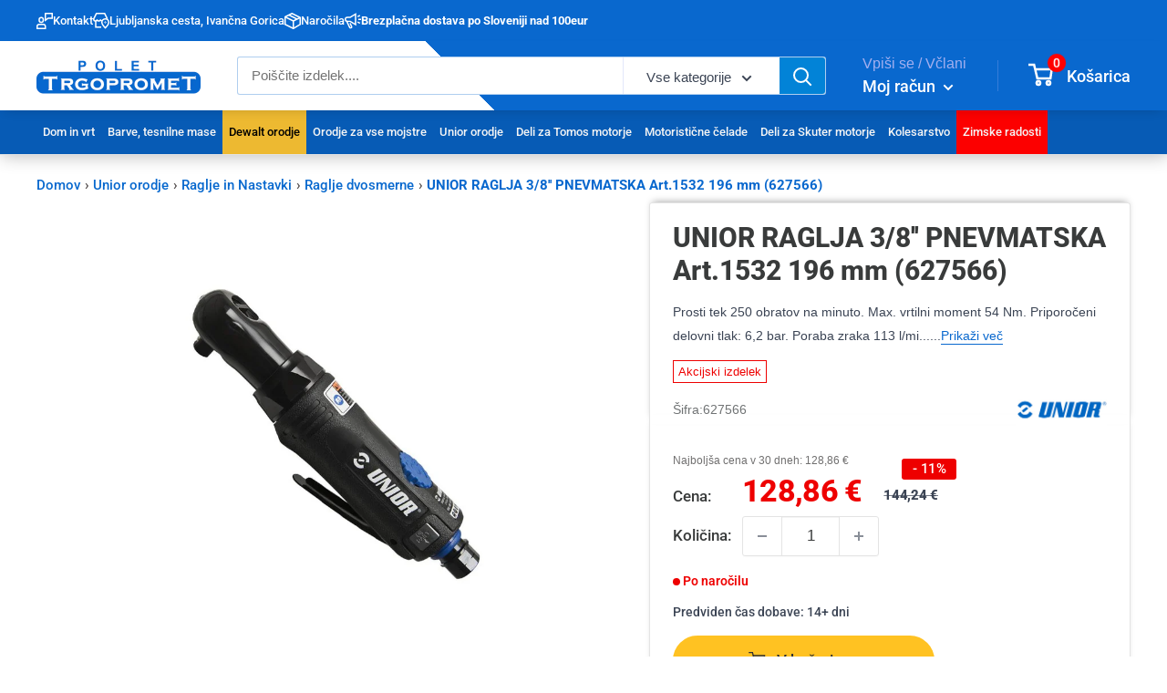

--- FILE ---
content_type: text/html; charset=utf-8
request_url: https://www.trgopromet.si/products/unior-raglja-pnevmatska-art-1532-3-8
body_size: 71620
content:
<!doctype html>

<html class="no-js" lang="sl">
  <head>
    <meta charset="utf-8">
    <meta name="viewport" content="width=device-width, initial-scale=1.0, height=device-height, minimum-scale=1.0, maximum-scale=1.0">
    <meta name="theme-color" content="#0968ce">
    <meta name="google-site-verification" content="Ve4NfKxo5HiaZZNoP2_x0-Viv_oXoU8TAHUaPMk-m6c" />
    <meta name="color-scheme" content="light only"><link rel="canonical" href="https://www.trgopromet.si/products/unior-raglja-pnevmatska-art-1532-3-8"><link rel="shortcut icon" href="//www.trgopromet.si/cdn/shop/files/C61E91AF-F31F-4557-A4FD-F476DF749370_32x32-2_96x96.jpg?v=1648569684" type="image/png"><link rel="preload" as="style" href="//www.trgopromet.si/cdn/shop/t/123/assets/theme.css?v=34348544698891387001769082931">
    <link rel="preload" as="script" href="//www.trgopromet.si/cdn/shop/t/123/assets/theme.js?v=96977077476335078341762421592">
    <link rel="preconnect" href="https://cdn.shopify.com">
    <link rel="preconnect" href="https://fonts.shopifycdn.com">
    <link rel="preconnect" href="https://fonts.gstatic.com" crossorigin>
    <link rel="preconnect" href="https://fonts.googleapis.com" crossorigin>
    <link rel="dns-prefetch" href="https://productreviews.shopifycdn.com">
    <link rel="dns-prefetch" href="https://ajax.googleapis.com">
    <link rel="dns-prefetch" href="https://maps.googleapis.com">
    <link rel="dns-prefetch" href="https://maps.gstatic.com">
    
    <link rel="dns-prefetch" href="https://cdnwidget.judge.me">
    <link rel="dns-prefetch" href="https://connect.facebook.net">
    <link rel="dns-prefetch" href="https://themeassets.aws-dns.uncomplicatedapps.com">
    <link rel="dns-prefetch" href="https://i.ytimg.com">
    <link rel="dns-prefetch" href="https://www.gstatic.com">

    <meta property="og:type" content="product">
  <meta property="og:title" content="UNIOR RAGLJA 3/8&#39;&#39; PNEVMATSKA Art.1532 196 mm (627566)"><meta property="og:image" content="https://www.trgopromet.si/cdn/shop/products/image-2402.jpg?v=1650099902">
    <meta property="og:image:secure_url" content="https://www.trgopromet.si/cdn/shop/products/image-2402.jpg?v=1650099902">
    <meta property="og:image:width" content="1024">
    <meta property="og:image:height" content="1024"><meta property="product:price:amount" content="128,86">
  <meta property="product:price:currency" content="EUR"><meta property="og:description" content="Prosti tek 250 obratov na minuto. Max. vrtilni moment 54 Nm. Priporočeni delovni tlak: 6,2 bar. Poraba zraka 113 l/min. Dovod zraka 1/4&quot;. Maks. velikost vijaka M8."><meta property="og:url" content="https://www.trgopromet.si/products/unior-raglja-pnevmatska-art-1532-3-8">
<meta property="og:site_name" content="Polet Trgopromet"><meta name="twitter:card" content="summary"><meta name="twitter:title" content="UNIOR RAGLJA 3/8&#39;&#39; PNEVMATSKA Art.1532 196 mm (627566)">
  <meta name="twitter:description" content="Prosti tek 250 obratov na minuto. Max. vrtilni moment 54 Nm. Priporočeni delovni tlak: 6,2 bar. Poraba zraka 113 l/min. Dovod zraka 1/4&quot;. Maks. velikost vijaka M8.">
  <meta name="twitter:image" content="https://www.trgopromet.si/cdn/shop/products/image-2402_600x600_crop_center.jpg?v=1650099902">
    <link rel="preload" href="//www.trgopromet.si/cdn/fonts/roboto/roboto_n8.3ea3f404646c199d11ccbbb2edcc942a25a911b6.woff2" as="font" type="font/woff2" crossorigin fetchpriority="high"><link rel="preload" href="//www.trgopromet.si/cdn/fonts/roboto/roboto_n5.250d51708d76acbac296b0e21ede8f81de4e37aa.woff2" as="font" type="font/woff2" crossorigin fetchpriority="high"><link rel="preload" href="//www.trgopromet.si/cdn/fonts/roboto/roboto_n7.f38007a10afbbde8976c4056bfe890710d51dec2.woff2" as="font" type="font/woff2" crossorigin><link rel="preload" href="//www.trgopromet.si/cdn/fonts/roboto/roboto_n5.250d51708d76acbac296b0e21ede8f81de4e37aa.woff2" as="font" type="font/woff2" crossorigin><link rel="preload" href="//www.trgopromet.si/cdn/fonts/roboto/roboto_n8.3ea3f404646c199d11ccbbb2edcc942a25a911b6.woff2" as="font" type="font/woff2" crossorigin><style>
  @font-face {
  font-family: Roboto;
  font-weight: 800;
  font-style: normal;
  font-display: swap;
  src: url("//www.trgopromet.si/cdn/fonts/roboto/roboto_n8.3ea3f404646c199d11ccbbb2edcc942a25a911b6.woff2") format("woff2"),
       url("//www.trgopromet.si/cdn/fonts/roboto/roboto_n8.d1830b4b646f875ca2c2a09cc9eafaa033b10e2d.woff") format("woff");
}

  @font-face {
  font-family: Roboto;
  font-weight: 500;
  font-style: normal;
  font-display: swap;
  src: url("//www.trgopromet.si/cdn/fonts/roboto/roboto_n5.250d51708d76acbac296b0e21ede8f81de4e37aa.woff2") format("woff2"),
       url("//www.trgopromet.si/cdn/fonts/roboto/roboto_n5.535e8c56f4cbbdea416167af50ab0ff1360a3949.woff") format("woff");
}

@font-face {
  font-family: Roboto;
  font-weight: 600;
  font-style: normal;
  font-display: swap;
  src: url("//www.trgopromet.si/cdn/fonts/roboto/roboto_n6.3d305d5382545b48404c304160aadee38c90ef9d.woff2") format("woff2"),
       url("//www.trgopromet.si/cdn/fonts/roboto/roboto_n6.bb37be020157f87e181e5489d5e9137ad60c47a2.woff") format("woff");
}

@font-face {
  font-family: Roboto;
  font-weight: 800;
  font-style: italic;
  font-display: swap;
  src: url("//www.trgopromet.si/cdn/fonts/roboto/roboto_i8.9896a2bcadae441e1dc6a4bc1eeecee27ccf36d9.woff2") format("woff2"),
       url("//www.trgopromet.si/cdn/fonts/roboto/roboto_i8.f3b54f5b67a4a2e8ef717983b5e00fc1250c6cd0.woff") format("woff");
}


  @font-face {
  font-family: Roboto;
  font-weight: 700;
  font-style: normal;
  font-display: swap;
  src: url("//www.trgopromet.si/cdn/fonts/roboto/roboto_n7.f38007a10afbbde8976c4056bfe890710d51dec2.woff2") format("woff2"),
       url("//www.trgopromet.si/cdn/fonts/roboto/roboto_n7.94bfdd3e80c7be00e128703d245c207769d763f9.woff") format("woff");
}

  @font-face {
  font-family: Roboto;
  font-weight: 800;
  font-style: normal;
  font-display: swap;
  src: url("//www.trgopromet.si/cdn/fonts/roboto/roboto_n8.3ea3f404646c199d11ccbbb2edcc942a25a911b6.woff2") format("woff2"),
       url("//www.trgopromet.si/cdn/fonts/roboto/roboto_n8.d1830b4b646f875ca2c2a09cc9eafaa033b10e2d.woff") format("woff");
}

  @font-face {
  font-family: Roboto;
  font-weight: 500;
  font-style: italic;
  font-display: swap;
  src: url("//www.trgopromet.si/cdn/fonts/roboto/roboto_i5.0ae24363bf5844e2ee3295d84078d36c9bd0faf4.woff2") format("woff2"),
       url("//www.trgopromet.si/cdn/fonts/roboto/roboto_i5.a9cdb6a43048799fe739d389c60b64059e33cf12.woff") format("woff");
}

  @font-face {
  font-family: Roboto;
  font-weight: 700;
  font-style: italic;
  font-display: swap;
  src: url("//www.trgopromet.si/cdn/fonts/roboto/roboto_i7.7ccaf9410746f2c53340607c42c43f90a9005937.woff2") format("woff2"),
       url("//www.trgopromet.si/cdn/fonts/roboto/roboto_i7.49ec21cdd7148292bffea74c62c0df6e93551516.woff") format("woff");
}


  :root {
    --default-text-font-size : 15px;
    --base-text-font-size    : 17px;
    --heading-font-family    : Roboto, sans-serif;
    --heading-font-weight    : 800;
    --heading-font-style     : normal;
    --text-font-family       : Roboto, sans-serif;
    --text-font-weight       : 400;
    --text-font-style        : normal;
    --text-font-bolder-weight: 500;
    --text-link-decoration   : underline;

    --text-color               : #3b4454;
    --text-color-rgb           : 59, 68, 84;
    --heading-color            : #393b3b;
    --border-color             : #e4e4e4;
    --border-color-rgb         : 228, 228, 228;
    --form-border-color        : #d7d7d7;
    --accent-color             : #0968ce;
    --accent-color-rgb         : 9, 104, 206;
    --link-color               : #0968ce;
    --link-color-hover         : #064385;
    --background               : #ffffff;
    --secondary-background     : #ffffff;
    --secondary-background-rgb : 255, 255, 255;
    --accent-background        : rgba(9, 104, 206, 0.08);

    --input-background: #ffffff;

    --error-color       : #ff0000;
    --error-background  : rgba(255, 0, 0, 0.07);
    --success-color     : #00aa00;
    --success-background: rgba(0, 170, 0, 0.11);

    --primary-button-background      : #ffc222;
    --primary-button-background-rgb  : 255, 194, 34;
    --primary-button-text-color      : #2e2f31;
    --secondary-button-background    : #1e2d7d;
    --secondary-button-background-rgb: 30, 45, 125;
    --secondary-button-text-color    : #ffffff;

    --header-background      : #0968ce;
    --header-text-color      : #1e2d7d;
    --header-light-text-color: #a3afef;
    --header-border-color    : rgba(163, 175, 239, 0.3);
    --header-accent-color    : #0968ce;

    --footer-background-color:    #f3f5f6;
    --footer-heading-text-color:  #1e2d7d;
    --footer-body-text-color:     #677279;
    --footer-body-text-color-rgb: 103, 114, 121;
    --footer-accent-color:        #ffc222;
    --footer-accent-color-rgb:    255, 194, 34;
    --footer-border:              none;
    
    --flickity-arrow-color: #b1b1b1;--product-on-sale-accent           : #ee0000;
    --product-on-sale-accent-rgb       : 238, 0, 0;
    --product-on-sale-color            : #ffffff;
    --product-in-stock-color           : #00aa00;
    --product-low-stock-color          : #ee0000;
    --product-sold-out-color           : #8a9297;
    --product-custom-label-1-background: #008a00;
    --product-custom-label-1-color     : #ffffff;
    --product-custom-label-2-background: #00a500;
    --product-custom-label-2-color     : #ffffff;
    --product-review-star-color        : #ffbd00;

    --mobile-container-gutter : 20px;
    --desktop-container-gutter: 40px;

    /* Shopify related variables */
    --payment-terms-background-color: #ffffff;
  }
</style>

<script>
  // IE11 does not have support for CSS variables, so we have to polyfill them
  if (!(((window || {}).CSS || {}).supports && window.CSS.supports('(--a: 0)'))) {
    const script = document.createElement('script');
    script.type = 'text/javascript';
    script.src = 'https://cdn.jsdelivr.net/npm/css-vars-ponyfill@2';
    script.onload = function() {
      cssVars({});
    };

    document.getElementsByTagName('head')[0].appendChild(script);
  }
</script>


    <script>window.performance && window.performance.mark && window.performance.mark('shopify.content_for_header.start');</script><meta id="shopify-digital-wallet" name="shopify-digital-wallet" content="/56014602426/digital_wallets/dialog">
<link rel="alternate" hreflang="x-default" href="https://www.trgopromet.si/products/unior-raglja-pnevmatska-art-1532-3-8">
<link rel="alternate" hreflang="sl" href="https://www.trgopromet.si/products/unior-raglja-pnevmatska-art-1532-3-8">
<link rel="alternate" hreflang="en" href="https://www.trgopromet.si/en/products/unior-raglja-pnevmatska-art-1532-3-8">
<link rel="alternate" type="application/json+oembed" href="https://www.trgopromet.si/products/unior-raglja-pnevmatska-art-1532-3-8.oembed">
<script async="async" src="/checkouts/internal/preloads.js?locale=sl-SI"></script>
<script id="shopify-features" type="application/json">{"accessToken":"de5b13530de652169bf62e3eb476d0db","betas":["rich-media-storefront-analytics"],"domain":"www.trgopromet.si","predictiveSearch":true,"shopId":56014602426,"locale":"sl"}</script>
<script>var Shopify = Shopify || {};
Shopify.shop = "ptrgopromet.myshopify.com";
Shopify.locale = "sl";
Shopify.currency = {"active":"EUR","rate":"1.0"};
Shopify.country = "SI";
Shopify.theme = {"name":"PoletTrgopromet","id":132529881274,"schema_name":"Warehouse","schema_version":"4.0.0","theme_store_id":871,"role":"main"};
Shopify.theme.handle = "null";
Shopify.theme.style = {"id":null,"handle":null};
Shopify.cdnHost = "www.trgopromet.si/cdn";
Shopify.routes = Shopify.routes || {};
Shopify.routes.root = "/";</script>
<script type="module">!function(o){(o.Shopify=o.Shopify||{}).modules=!0}(window);</script>
<script>!function(o){function n(){var o=[];function n(){o.push(Array.prototype.slice.apply(arguments))}return n.q=o,n}var t=o.Shopify=o.Shopify||{};t.loadFeatures=n(),t.autoloadFeatures=n()}(window);</script>
<script id="shop-js-analytics" type="application/json">{"pageType":"product"}</script>
<script defer="defer" async type="module" src="//www.trgopromet.si/cdn/shopifycloud/shop-js/modules/v2/client.init-shop-cart-sync_BT-GjEfc.en.esm.js"></script>
<script defer="defer" async type="module" src="//www.trgopromet.si/cdn/shopifycloud/shop-js/modules/v2/chunk.common_D58fp_Oc.esm.js"></script>
<script defer="defer" async type="module" src="//www.trgopromet.si/cdn/shopifycloud/shop-js/modules/v2/chunk.modal_xMitdFEc.esm.js"></script>
<script type="module">
  await import("//www.trgopromet.si/cdn/shopifycloud/shop-js/modules/v2/client.init-shop-cart-sync_BT-GjEfc.en.esm.js");
await import("//www.trgopromet.si/cdn/shopifycloud/shop-js/modules/v2/chunk.common_D58fp_Oc.esm.js");
await import("//www.trgopromet.si/cdn/shopifycloud/shop-js/modules/v2/chunk.modal_xMitdFEc.esm.js");

  window.Shopify.SignInWithShop?.initShopCartSync?.({"fedCMEnabled":true,"windoidEnabled":true});

</script>
<script>(function() {
  var isLoaded = false;
  function asyncLoad() {
    if (isLoaded) return;
    isLoaded = true;
    var urls = ["https:\/\/assets1.adroll.com\/shopify\/latest\/j\/shopify_rolling_bootstrap_v2.js?adroll_adv_id=D5Y3H6H4XFD5XJ2ZGOETBT\u0026adroll_pix_id=QMU6RJBWYVARDFY7FD5WAY\u0026shop=ptrgopromet.myshopify.com","\/\/cdn.shopify.com\/proxy\/3335db1691de7c2784e496dd09afe7cc75e79faa13906915441046f574c0ddf8\/shopify-script-tags.s3.eu-west-1.amazonaws.com\/smartseo\/instantpage.js?shop=ptrgopromet.myshopify.com\u0026sp-cache-control=cHVibGljLCBtYXgtYWdlPTkwMA"];
    for (var i = 0; i < urls.length; i++) {
      var s = document.createElement('script');
      s.type = 'text/javascript';
      s.async = true;
      s.src = urls[i];
      var x = document.getElementsByTagName('script')[0];
      x.parentNode.insertBefore(s, x);
    }
  };
  if(window.attachEvent) {
    window.attachEvent('onload', asyncLoad);
  } else {
    window.addEventListener('load', asyncLoad, false);
  }
})();</script>
<script id="__st">var __st={"a":56014602426,"offset":3600,"reqid":"9968444e-774c-4986-8152-bfcd673e0f5c-1769450632","pageurl":"www.trgopromet.si\/products\/unior-raglja-pnevmatska-art-1532-3-8","u":"3af599c854b8","p":"product","rtyp":"product","rid":7068828631226};</script>
<script>window.ShopifyPaypalV4VisibilityTracking = true;</script>
<script id="captcha-bootstrap">!function(){'use strict';const t='contact',e='account',n='new_comment',o=[[t,t],['blogs',n],['comments',n],[t,'customer']],c=[[e,'customer_login'],[e,'guest_login'],[e,'recover_customer_password'],[e,'create_customer']],r=t=>t.map((([t,e])=>`form[action*='/${t}']:not([data-nocaptcha='true']) input[name='form_type'][value='${e}']`)).join(','),a=t=>()=>t?[...document.querySelectorAll(t)].map((t=>t.form)):[];function s(){const t=[...o],e=r(t);return a(e)}const i='password',u='form_key',d=['recaptcha-v3-token','g-recaptcha-response','h-captcha-response',i],f=()=>{try{return window.sessionStorage}catch{return}},m='__shopify_v',_=t=>t.elements[u];function p(t,e,n=!1){try{const o=window.sessionStorage,c=JSON.parse(o.getItem(e)),{data:r}=function(t){const{data:e,action:n}=t;return t[m]||n?{data:e,action:n}:{data:t,action:n}}(c);for(const[e,n]of Object.entries(r))t.elements[e]&&(t.elements[e].value=n);n&&o.removeItem(e)}catch(o){console.error('form repopulation failed',{error:o})}}const l='form_type',E='cptcha';function T(t){t.dataset[E]=!0}const w=window,h=w.document,L='Shopify',v='ce_forms',y='captcha';let A=!1;((t,e)=>{const n=(g='f06e6c50-85a8-45c8-87d0-21a2b65856fe',I='https://cdn.shopify.com/shopifycloud/storefront-forms-hcaptcha/ce_storefront_forms_captcha_hcaptcha.v1.5.2.iife.js',D={infoText:'Zaščiteno s hCaptcha',privacyText:'Zasebnost',termsText:'Pogoji'},(t,e,n)=>{const o=w[L][v],c=o.bindForm;if(c)return c(t,g,e,D).then(n);var r;o.q.push([[t,g,e,D],n]),r=I,A||(h.body.append(Object.assign(h.createElement('script'),{id:'captcha-provider',async:!0,src:r})),A=!0)});var g,I,D;w[L]=w[L]||{},w[L][v]=w[L][v]||{},w[L][v].q=[],w[L][y]=w[L][y]||{},w[L][y].protect=function(t,e){n(t,void 0,e),T(t)},Object.freeze(w[L][y]),function(t,e,n,w,h,L){const[v,y,A,g]=function(t,e,n){const i=e?o:[],u=t?c:[],d=[...i,...u],f=r(d),m=r(i),_=r(d.filter((([t,e])=>n.includes(e))));return[a(f),a(m),a(_),s()]}(w,h,L),I=t=>{const e=t.target;return e instanceof HTMLFormElement?e:e&&e.form},D=t=>v().includes(t);t.addEventListener('submit',(t=>{const e=I(t);if(!e)return;const n=D(e)&&!e.dataset.hcaptchaBound&&!e.dataset.recaptchaBound,o=_(e),c=g().includes(e)&&(!o||!o.value);(n||c)&&t.preventDefault(),c&&!n&&(function(t){try{if(!f())return;!function(t){const e=f();if(!e)return;const n=_(t);if(!n)return;const o=n.value;o&&e.removeItem(o)}(t);const e=Array.from(Array(32),(()=>Math.random().toString(36)[2])).join('');!function(t,e){_(t)||t.append(Object.assign(document.createElement('input'),{type:'hidden',name:u})),t.elements[u].value=e}(t,e),function(t,e){const n=f();if(!n)return;const o=[...t.querySelectorAll(`input[type='${i}']`)].map((({name:t})=>t)),c=[...d,...o],r={};for(const[a,s]of new FormData(t).entries())c.includes(a)||(r[a]=s);n.setItem(e,JSON.stringify({[m]:1,action:t.action,data:r}))}(t,e)}catch(e){console.error('failed to persist form',e)}}(e),e.submit())}));const S=(t,e)=>{t&&!t.dataset[E]&&(n(t,e.some((e=>e===t))),T(t))};for(const o of['focusin','change'])t.addEventListener(o,(t=>{const e=I(t);D(e)&&S(e,y())}));const B=e.get('form_key'),M=e.get(l),P=B&&M;t.addEventListener('DOMContentLoaded',(()=>{const t=y();if(P)for(const e of t)e.elements[l].value===M&&p(e,B);[...new Set([...A(),...v().filter((t=>'true'===t.dataset.shopifyCaptcha))])].forEach((e=>S(e,t)))}))}(h,new URLSearchParams(w.location.search),n,t,e,['guest_login'])})(!0,!0)}();</script>
<script integrity="sha256-4kQ18oKyAcykRKYeNunJcIwy7WH5gtpwJnB7kiuLZ1E=" data-source-attribution="shopify.loadfeatures" defer="defer" src="//www.trgopromet.si/cdn/shopifycloud/storefront/assets/storefront/load_feature-a0a9edcb.js" crossorigin="anonymous"></script>
<script data-source-attribution="shopify.dynamic_checkout.dynamic.init">var Shopify=Shopify||{};Shopify.PaymentButton=Shopify.PaymentButton||{isStorefrontPortableWallets:!0,init:function(){window.Shopify.PaymentButton.init=function(){};var t=document.createElement("script");t.src="https://www.trgopromet.si/cdn/shopifycloud/portable-wallets/latest/portable-wallets.sl.js",t.type="module",document.head.appendChild(t)}};
</script>
<script data-source-attribution="shopify.dynamic_checkout.buyer_consent">
  function portableWalletsHideBuyerConsent(e){var t=document.getElementById("shopify-buyer-consent"),n=document.getElementById("shopify-subscription-policy-button");t&&n&&(t.classList.add("hidden"),t.setAttribute("aria-hidden","true"),n.removeEventListener("click",e))}function portableWalletsShowBuyerConsent(e){var t=document.getElementById("shopify-buyer-consent"),n=document.getElementById("shopify-subscription-policy-button");t&&n&&(t.classList.remove("hidden"),t.removeAttribute("aria-hidden"),n.addEventListener("click",e))}window.Shopify?.PaymentButton&&(window.Shopify.PaymentButton.hideBuyerConsent=portableWalletsHideBuyerConsent,window.Shopify.PaymentButton.showBuyerConsent=portableWalletsShowBuyerConsent);
</script>
<script data-source-attribution="shopify.dynamic_checkout.cart.bootstrap">document.addEventListener("DOMContentLoaded",(function(){function t(){return document.querySelector("shopify-accelerated-checkout-cart, shopify-accelerated-checkout")}if(t())Shopify.PaymentButton.init();else{new MutationObserver((function(e,n){t()&&(Shopify.PaymentButton.init(),n.disconnect())})).observe(document.body,{childList:!0,subtree:!0})}}));
</script>

<script>window.performance && window.performance.mark && window.performance.mark('shopify.content_for_header.end');</script>
<style>
            /* Prevent forced dark mode on Android browsers */
      :root, html, body {
        color-scheme: light only !important;
      }


      
      /* Force font-display: swap for all fonts */
      @font-face {
        font-family: 'Roboto';
        font-style: normal;
        font-weight: 400;
        font-display: swap;
        src: local('Roboto'), local('Roboto-Regular');
      }
      @font-face {
        font-family: 'Roboto';
        font-style: normal;
        font-weight: 500;
        font-display: swap;
        src: local('Roboto Medium'), local('Roboto-Medium');
      }
      @font-face {
        font-family: 'Roboto';
        font-style: normal;
        font-weight: 700;
        font-display: swap;
        src: local('Roboto Bold'), local('Roboto-Bold');
      }
      
      /* Prevent browser from synthesizing bold/italic for missing font weights */
      * {
        font-synthesis: none;
      }
    </style>

    <link rel="stylesheet" href="//www.trgopromet.si/cdn/shop/t/123/assets/theme.css?v=34348544698891387001769082931">


  <link href="//www.trgopromet.si/cdn/shop/t/123/assets/izdelek-main.css?v=71350631673862054061769185476" rel="stylesheet" type="text/css" media="all" />


    

    <script>
      // This allows to expose several variables to the global scope, to be used in scripts
      window.theme = {
        pageType: "product",
        cartCount: 0,
        moneyFormat: "{{amount_with_comma_separator}} €",
        moneyWithCurrencyFormat: "{{amount_with_comma_separator}} EUR",
        currencyCodeEnabled: false,
        showDiscount: true,
        discountMode: "percentage",
        cartType: "page"
      };

      window.routes = {
        rootUrl: "\/",
        rootUrlWithoutSlash: '',
        cartUrl: "\/cart",
        cartAddUrl: "\/cart\/add",
        cartChangeUrl: "\/cart\/change",
        searchUrl: "\/search",
        productRecommendationsUrl: "\/recommendations\/products"
      };

      window.languages = {
        productRegularPrice: "Cena",
        productSalePrice: "Akcijska cena",
        collectionOnSaleLabel: "- {{savings}}",
        productFormUnavailable: "Ni na voljo",
        productFormAddToCart: "V košarico",
        productFormPreOrder: "Po naročilu",
        productFormSoldOut: "Pošljite povpraševanje",
        productAdded: "Vaš izdelek je bil uspešno dodan v košarico",
        productAddedShort: "Izdelek dodan!",
        shippingEstimatorNoResults: "Za vaš naslov ni bilo mogoče najti pošiljanja.",
        shippingEstimatorOneResult: "Za vaš naslov obstaja ena cena pošiljanja:",
        shippingEstimatorMultipleResults: "Tukaj so  {{count}} cene pošiljanja za vaš naslov:",
        shippingEstimatorErrors: "Obstaja nekaj napak:"
      };

      document.documentElement.className = document.documentElement.className.replace('no-js', 'js');
    </script><script src="//www.trgopromet.si/cdn/shop/t/123/assets/theme.js?v=96977077476335078341762421592" defer></script><script src="//www.trgopromet.si/cdn/shop/t/123/assets/photoswipe-thumbnails.js?v=85745360614196517181751379485" defer></script><script src="//www.trgopromet.si/cdn/shop/t/123/assets/custom.js?v=102476495355921946141676484269" defer></script>
    <script src="//www.trgopromet.si/cdn/shop/t/123/assets/lazy-third-party.js?v=149972570247852109321765576405" defer></script><script>
        (function () {
          window.onpageshow = function() {
            // We force re-freshing the cart content onpageshow, as most browsers will serve a cache copy when hitting the
            // back button, which cause staled data
            document.documentElement.dispatchEvent(new CustomEvent('cart:refresh', {
              bubbles: true,
              detail: {scrollToTop: false}
            }));
          };
        })();
      </script>



    
  <script type="application/ld+json">
  {
    "@context": "https://schema.org",
    "@type": "Product",
    "productID": 7068828631226,
    "offers": [{
          "@type": "Offer",
          "name": "Default Title",
          "availability":"https://schema.org/InStock",
          "price": 128.86,
          "priceCurrency": "EUR",
          "priceValidUntil": "2026-02-05","sku": "627566",
            "gtin13": "3838909275666",
          "url": "/products/unior-raglja-pnevmatska-art-1532-3-8?variant=41333335261370"
        }
],"brand": {
      "@type": "Brand",
      "name": "UNIOR"
    },
    "name": "UNIOR RAGLJA 3\/8'' PNEVMATSKA Art.1532 196 mm (627566)",
    "description": "Prosti tek 250 obratov na minuto. Max. vrtilni moment 54 Nm. Priporočeni delovni tlak: 6,2 bar. Poraba zraka 113 l\/min. Dovod zraka 1\/4\". Maks. velikost vijaka M8.",
    "category": "Orodje za mojstre",
    "url": "/products/unior-raglja-pnevmatska-art-1532-3-8",
    "sku": "627566",
    "image": {
      "@type": "ImageObject",
      "url": "https://www.trgopromet.si/cdn/shop/products/image-2402.jpg?v=1650099902&width=1200",
      "width": "1200",
      "height": "1200",
      "caption": "UNIOR RAGLJA 3\/8'' PNEVMATSKA Art.1532 196 mm (627566)"
    }
  }
  </script>



  <script type="application/ld+json">
  {
    "@context": "https://schema.org",
    "@type": "BreadcrumbList",
  "itemListElement": [{
      "@type": "ListItem",
      "position": 1,
      "name": "Domov",
      "item": "https://www.trgopromet.si"
    },{
          "@type": "ListItem",
          "position": 2,
          "name": "UNIOR RAGLJA 3\/8'' PNEVMATSKA Art.1532 196 mm (627566)",
          "item": "https://www.trgopromet.si/products/unior-raglja-pnevmatska-art-1532-3-8"
        }]
  }
  </script>


  <!-- BEGIN app block: shopify://apps/consentmo-gdpr/blocks/gdpr_cookie_consent/4fbe573f-a377-4fea-9801-3ee0858cae41 -->


<!-- END app block --><!-- BEGIN app block: shopify://apps/smart-seo/blocks/smartseo/7b0a6064-ca2e-4392-9a1d-8c43c942357b --><meta name="smart-seo-integrated" content="true" /><!-- metatagsSavedToSEOFields: false --><!-- BEGIN app snippet: smartseo.custom.schemas.jsonld --><!-- END app snippet --><!-- BEGIN app snippet: smartseo.product.metatags --><!-- product_seo_template_metafield:  --><title>UNIOR RAGLJA 3/8&#39;&#39; PNEVMATSKA Art.1532 196 mm (627566)</title>
<meta name="description" content="Prosti tek 250 obratov na minuto. Max. vrtilni moment 54 Nm. Priporočeni delovni tlak: 6,2 bar. Poraba zraka 113 l/min. Dovod zraka 1/4&quot;. Maks. velikost vijaka M8." />
<meta name="smartseo-timestamp" content="0" /><!-- END app snippet --><!-- BEGIN app snippet: smartseo.product.jsonld -->


<!--JSON-LD data generated by Smart SEO-->
<script type="application/ld+json">
    {
        "@context": "https://schema.org/",
        "@type":"Product",
        "productId": "3838909275666",
        "gtin13": "3838909275666",
        "url": "https://www.trgopromet.si/products/unior-raglja-pnevmatska-art-1532-3-8",
        "name": "UNIOR RAGLJA 3/8&#39;&#39; PNEVMATSKA Art.1532 196 mm (627566)",
        "image": "https://www.trgopromet.si/cdn/shop/products/image-2402.jpg?v=1650099902",
        "description": "Prosti tek 250 obratov na minuto. Max. vrtilni moment 54 Nm. Priporočeni delovni tlak: 6,2 bar. Poraba zraka 113 l/min. Dovod zraka 1/4&quot;. Maks. velikost vijaka M8.",
        "brand": {
            "@type": "Brand",
            "name": "UNIOR"
        },
        "mpn": "3838909275666","offers": [
                    {
                        "@type": "Offer",
                        "gtin13": "3838909275666",
                        "priceCurrency": "EUR",
                        "price": "128.86",
                        "priceValidUntil": "2026-04-26",
                        "availability": "https://schema.org/InStock",
                        "itemCondition": "https://schema.org/NewCondition",
                        "sku": "627566",
                        "url": "https://www.trgopromet.si/products/unior-raglja-pnevmatska-art-1532-3-8?variant=41333335261370",
                        "hasMerchantReturnPolicy": [
  {
    "@type": "MerchantReturnPolicy",
    "ApplicableCountry": "SI",
    "ReturnPolicyCategory": "https://schema.org/MerchantReturnFiniteReturnWindow",
    "ReturnMethod": "https://schema.org/ReturnInStore",
    "ReturnFees": "https://schema.org/FreeReturn",
    "MerchantReturnDays": 14
  }
],
                        "shippingDetails": [
  {
    "@type": "OfferShippingDetails",
    "ShippingDestination": {
      "@type": "DefinedRegion",
      "AddressCountry": "SI",
      "AddressRegion": [
        "SLOVENIA"
      ]
    },
    "ShippingRate": {
      "@type": "MonetaryAmount",
      "MinValue": 3.80,
      "MaxValue": 4.50,
      "Currency": "EUR"
    },
    "DeliveryTime": {
      "@type": "ShippingDeliveryTime",
      "HandlingTime": {
        "@type": "QuantitativeValue",
        "UnitCode": "DAY",
        "MinValue": 1,
        "MaxValue": 4
      },
      "TransitTime": {
        "@type": "QuantitativeValue",
        "UnitCode": "DAY",
        "MinValue": 2,
        "MaxValue": 3
      }
    }
  }
],
                        "seller": {
    "@context": "https://schema.org",
    "@type": "Organization",
    "name": "Polet Trgopromet",
    "description": "Od vijakov, Tomos delov, vzmetnic, iverala, plina(gospodinjski, tehnični) talnih oblog, prtov, dodatkov za pohištvo, rezervnih delov za tomos motorje, unior orodja, ključavnic,raznega orodja do omare, postelje, pisarniške opreme, kuhinje vaših želja, tu smo da vam pomagamo! Trgovina s tradicijo ki, deluje že 30 let",
    "logo": "https://cdn.shopify.com/s/files/1/0560/1460/2426/files/polet_logotip_0b16c68b-5a93-48da-9957-9e53e0fc6d41.png?v=1737057795",
    "image": "https://cdn.shopify.com/s/files/1/0560/1460/2426/files/polet_logotip_0b16c68b-5a93-48da-9957-9e53e0fc6d41.png?v=1737057795"}
                    }
        ]}
</script><!-- END app snippet --><!-- BEGIN app snippet: smartseo.breadcrumbs.jsonld --><!--JSON-LD data generated by Smart SEO-->
<script type="application/ld+json">
    {
        "@context": "https://schema.org",
        "@type": "BreadcrumbList",
        "itemListElement": [
            {
                "@type": "ListItem",
                "position": 1,
                "item": {
                    "@type": "Website",
                    "@id": "https://www.trgopromet.si",
                    "name": "Home"
                }
            },
            {
                "@type": "ListItem",
                "position": 2,
                "item": {
                    "@type": "WebPage",
                    "@id": "https://www.trgopromet.si/products/unior-raglja-pnevmatska-art-1532-3-8",
                    "name": "UNIOR RAGLJA 3/8&#39;&#39; PNEVMATSKA Art.1532 196 mm (627566)"
                }
            }
        ]
    }
</script><!-- END app snippet --><!-- END app block --><!-- BEGIN app block: shopify://apps/judge-me-reviews/blocks/judgeme_core/61ccd3b1-a9f2-4160-9fe9-4fec8413e5d8 --><!-- Start of Judge.me Core -->






<link rel="dns-prefetch" href="https://cdnwidget.judge.me">
<link rel="dns-prefetch" href="https://cdn.judge.me">
<link rel="dns-prefetch" href="https://cdn1.judge.me">
<link rel="dns-prefetch" href="https://api.judge.me">

<script data-cfasync='false' class='jdgm-settings-script'>window.jdgmSettings={"pagination":5,"disable_web_reviews":false,"badge_no_review_text":".","badge_n_reviews_text":"{{ average_rating }} od 5","badge_star_color":"#efbe04","hide_badge_preview_if_no_reviews":true,"badge_hide_text":false,"enforce_center_preview_badge":false,"widget_title":"Ocene izdelka","widget_open_form_text":"Napiši oceno","widget_close_form_text":"Prekliči oceno","widget_refresh_page_text":"Osveži stran","widget_summary_text":"Na podlagi {{ number_of_reviews }} ocen/ocene","widget_no_review_text":"Še brez ocene","widget_name_field_text":"Prikazno ime","widget_verified_name_field_text":"Preverjeno ime (javno)","widget_name_placeholder_text":"Vnesite svoj vzdevek (javno)","widget_required_field_error_text":"To polje je obvezno.","widget_email_field_text":"E-poštni naslov","widget_verified_email_field_text":"Preverjena e-pošta (zasebno, ne more biti urejeno)","widget_email_placeholder_text":"Vaš e-poštni naslov","widget_email_field_error_text":"Prosimo, vnesite veljaven e-poštni naslov.","widget_rating_field_text":"Ocena","widget_review_title_field_text":"Naslov ocene","widget_review_title_placeholder_text":"Dajte svoji oceni naslov","widget_review_body_field_text":"Vsebina ocene","widget_review_body_placeholder_text":"Začnite pisati tukaj...","widget_pictures_field_text":"Slika/Video (neobvezno)","widget_submit_review_text":"Oddaj oceno","widget_submit_verified_review_text":"Oddaj preverjeno oceno","widget_submit_success_msg_with_auto_publish":"Hvala! Prosimo, osvežite stran čez nekaj trenutkov, da vidite svojo oceno. Svojo oceno lahko odstranite ali uredite s prijavo v \u003ca href='https://judge.me/login' target='_blank' rel='nofollow noopener'\u003eJudge.me\u003c/a\u003e","widget_submit_success_msg_no_auto_publish":"Hvala! Vaša ocena bo objavljena takoj, ko jo odobri administrator trgovine. Svojo oceno lahko odstranite ali uredite s prijavo v \u003ca href='https://judge.me/login' target='_blank' rel='nofollow noopener'\u003eJudge.me\u003c/a\u003e","widget_show_default_reviews_out_of_total_text":"Prikazovanje {{ n_reviews_shown }} od {{ n_reviews }} ocen.","widget_show_all_link_text":"Pokaži vse","widget_show_less_link_text":"Pokaži manj","widget_author_said_text":"{{ reviewer_name }} je rekel:","widget_days_text":"pred {{ n }} dnevi","widget_weeks_text":"pred {{ n }} tedni/tednom","widget_months_text":"pred {{ n }} meseci/mesecem","widget_years_text":"pred {{ n }} leti/letom","widget_yesterday_text":"Včeraj","widget_today_text":"Danes","widget_replied_text":"\u003e\u003e {{ shop_name }} je odgovoril:","widget_read_more_text":"Preberi več","widget_reviewer_name_as_initial":"last_initial","widget_rating_filter_color":"","widget_rating_filter_see_all_text":"Poglej vse ocene","widget_sorting_most_recent_text":"Najnovejše","widget_sorting_highest_rating_text":"Najvišja ocena","widget_sorting_lowest_rating_text":"Najnižja ocena","widget_sorting_with_pictures_text":"Samo slike","widget_sorting_most_helpful_text":"Najbolj koristno","widget_open_question_form_text":"Postavi vprašanje","widget_reviews_subtab_text":"Ocene","widget_questions_subtab_text":"Vprašanja","widget_question_label_text":"Vprašanje","widget_answer_label_text":"Odgovor","widget_question_placeholder_text":"Napišite svoje vprašanje tukaj","widget_submit_question_text":"Oddaj vprašanje","widget_question_submit_success_text":"Hvala za vaše vprašanje! Obvestili vas bomo, ko bo odgovorjeno.","widget_star_color":"#efbe04","verified_badge_text":"Preverjena stranka","verified_badge_bg_color":"","verified_badge_text_color":"","verified_badge_placement":"left-of-reviewer-name","widget_review_max_height":"","widget_hide_border":false,"widget_social_share":false,"widget_thumb":false,"widget_review_location_show":false,"widget_location_format":"country_iso_code","all_reviews_include_out_of_store_products":true,"all_reviews_out_of_store_text":"(izven trgovine)","all_reviews_pagination":100,"all_reviews_product_name_prefix_text":"o","enable_review_pictures":true,"enable_question_anwser":false,"widget_theme":"","review_date_format":"dd/mm/yyyy","default_sort_method":"highest-rating","widget_product_reviews_subtab_text":"Ocene izdelkov","widget_shop_reviews_subtab_text":"Ocene trgovine","widget_other_products_reviews_text":"Ocene za druge izdelke","widget_store_reviews_subtab_text":"Ocene trgovine","widget_no_store_reviews_text":"Ta trgovina še nima ocen","widget_web_restriction_product_reviews_text":"Ta izdelek še nima ocen","widget_no_items_text":"Ni najdenih elementov","widget_show_more_text":"Pokaži več","widget_write_a_store_review_text":"Napiši oceno trgovine","widget_other_languages_heading":"Ocene v drugih jezikih","widget_translate_review_text":"Prevedi oceno v {{ language }}","widget_translating_review_text":"Prevajanje...","widget_show_original_translation_text":"Pokaži izvirnik ({{ language }})","widget_translate_review_failed_text":"Ocene ni bilo mogoče prevesti.","widget_translate_review_retry_text":"Poskusi znova","widget_translate_review_try_again_later_text":"Poskusite znova kasneje","show_product_url_for_grouped_product":false,"widget_sorting_pictures_first_text":"Najprej slike","show_pictures_on_all_rev_page_mobile":false,"show_pictures_on_all_rev_page_desktop":false,"floating_tab_hide_mobile_install_preference":false,"floating_tab_button_name":"★ Ocene","floating_tab_title":"Naj stranke govorijo za nas","floating_tab_button_color":"","floating_tab_button_background_color":"","floating_tab_url":"","floating_tab_url_enabled":false,"floating_tab_tab_style":"text","all_reviews_text_badge_text":"Stranke nas ocenjujejo {{ shop.metafields.judgeme.all_reviews_rating | round: 1 }}/5 na podlagi {{ shop.metafields.judgeme.all_reviews_count }} ocen.","all_reviews_text_badge_text_branded_style":"{{ shop.metafields.judgeme.all_reviews_rating | round: 1 }} od 5 zvezdic na podlagi {{ shop.metafields.judgeme.all_reviews_count }} ocen","is_all_reviews_text_badge_a_link":false,"show_stars_for_all_reviews_text_badge":false,"all_reviews_text_badge_url":"","all_reviews_text_style":"text","all_reviews_text_color_style":"judgeme_brand_color","all_reviews_text_color":"#108474","all_reviews_text_show_jm_brand":true,"featured_carousel_show_header":true,"featured_carousel_title":"Top izdelki","testimonials_carousel_title":"Stranke govorijo za nas","videos_carousel_title":"Resnične zgodbe strank","cards_carousel_title":"Stranke govorijo za nas","featured_carousel_count_text":"iz {{ n }} ocen","featured_carousel_add_link_to_all_reviews_page":false,"featured_carousel_url":"","featured_carousel_show_images":true,"featured_carousel_autoslide_interval":4,"featured_carousel_arrows_on_the_sides":false,"featured_carousel_height":250,"featured_carousel_width":100,"featured_carousel_image_size":0,"featured_carousel_image_height":250,"featured_carousel_arrow_color":"#eeeeee","verified_count_badge_style":"vintage","verified_count_badge_orientation":"horizontal","verified_count_badge_color_style":"judgeme_brand_color","verified_count_badge_color":"#108474","is_verified_count_badge_a_link":false,"verified_count_badge_url":"","verified_count_badge_show_jm_brand":true,"widget_rating_preset_default":5,"widget_first_sub_tab":"product-reviews","widget_show_histogram":true,"widget_histogram_use_custom_color":false,"widget_pagination_use_custom_color":false,"widget_star_use_custom_color":true,"widget_verified_badge_use_custom_color":false,"widget_write_review_use_custom_color":false,"picture_reminder_submit_button":"Upload Pictures","enable_review_videos":false,"mute_video_by_default":false,"widget_sorting_videos_first_text":"Najprej videi","widget_review_pending_text":"V obdelavi","featured_carousel_items_for_large_screen":4,"social_share_options_order":"Facebook,Twitter","remove_microdata_snippet":false,"disable_json_ld":false,"enable_json_ld_products":false,"preview_badge_show_question_text":false,"preview_badge_no_question_text":"Ni vprašanj","preview_badge_n_question_text":"{{ number_of_questions }} vprašanj/vprašanje","qa_badge_show_icon":false,"qa_badge_position":"same-row","remove_judgeme_branding":false,"widget_add_search_bar":false,"widget_search_bar_placeholder":"Iskanje","widget_sorting_verified_only_text":"Samo preverjene","featured_carousel_theme":"default","featured_carousel_show_rating":true,"featured_carousel_show_title":true,"featured_carousel_show_body":true,"featured_carousel_show_date":false,"featured_carousel_show_reviewer":false,"featured_carousel_show_product":true,"featured_carousel_header_background_color":"#108474","featured_carousel_header_text_color":"#ffffff","featured_carousel_name_product_separator":"reviewed","featured_carousel_full_star_background":"#108474","featured_carousel_empty_star_background":"#dadada","featured_carousel_vertical_theme_background":"#f9fafb","featured_carousel_verified_badge_enable":false,"featured_carousel_verified_badge_color":"#108474","featured_carousel_border_style":"round","featured_carousel_review_line_length_limit":3,"featured_carousel_more_reviews_button_text":"Preberi več ocen","featured_carousel_view_product_button_text":"Oglej si izdelek","all_reviews_page_load_reviews_on":"scroll","all_reviews_page_load_more_text":"Naloži več ocen","disable_fb_tab_reviews":false,"enable_ajax_cdn_cache":false,"widget_public_name_text":"prikazano javno kot","default_reviewer_name":"John Smith","default_reviewer_name_has_non_latin":true,"widget_reviewer_anonymous":"Anonimno","medals_widget_title":"Judge.me Medalje za ocene","medals_widget_background_color":"#f9fafb","medals_widget_position":"footer_all_pages","medals_widget_border_color":"#f9fafb","medals_widget_verified_text_position":"left","medals_widget_use_monochromatic_version":false,"medals_widget_elements_color":"#108474","show_reviewer_avatar":true,"widget_invalid_yt_video_url_error_text":"To ni URL YouTube videa","widget_max_length_field_error_text":"Prosimo, vnesite največ {0} znakov.","widget_show_country_flag":false,"widget_show_collected_via_shop_app":true,"widget_verified_by_shop_badge_style":"light","widget_verified_by_shop_text":"Preverjeno s strani trgovine","widget_show_photo_gallery":false,"widget_load_with_code_splitting":true,"widget_ugc_install_preference":false,"widget_ugc_title":"Mi smo naredili, Vi ste delili","widget_ugc_subtitle":"Označite nas, da vidite svojo sliko predstavljeno na naši strani","widget_ugc_arrows_color":"#ffffff","widget_ugc_primary_button_text":"Kupi zdaj","widget_ugc_primary_button_background_color":"#108474","widget_ugc_primary_button_text_color":"#ffffff","widget_ugc_primary_button_border_width":"0","widget_ugc_primary_button_border_style":"none","widget_ugc_primary_button_border_color":"#108474","widget_ugc_primary_button_border_radius":"25","widget_ugc_secondary_button_text":"Naloži več","widget_ugc_secondary_button_background_color":"#ffffff","widget_ugc_secondary_button_text_color":"#108474","widget_ugc_secondary_button_border_width":"2","widget_ugc_secondary_button_border_style":"solid","widget_ugc_secondary_button_border_color":"#108474","widget_ugc_secondary_button_border_radius":"25","widget_ugc_reviews_button_text":"Poglej ocene","widget_ugc_reviews_button_background_color":"#ffffff","widget_ugc_reviews_button_text_color":"#108474","widget_ugc_reviews_button_border_width":"2","widget_ugc_reviews_button_border_style":"solid","widget_ugc_reviews_button_border_color":"#108474","widget_ugc_reviews_button_border_radius":"25","widget_ugc_reviews_button_link_to":"judgeme-reviews-page","widget_ugc_show_post_date":true,"widget_ugc_max_width":"800","widget_rating_metafield_value_type":true,"widget_primary_color":"#0083d7","widget_enable_secondary_color":false,"widget_secondary_color":"#edf5f5","widget_summary_average_rating_text":"{{ average_rating }} od 5","widget_media_grid_title":"Fotografije in videi strank","widget_media_grid_see_more_text":"Poglej več","widget_round_style":false,"widget_show_product_medals":false,"widget_verified_by_judgeme_text":"Preverjeno","widget_show_store_medals":true,"widget_verified_by_judgeme_text_in_store_medals":"Preverjeno s strani Judge.me","widget_media_field_exceed_quantity_message":"Žal lahko sprejmemo samo {{ max_media }} za eno oceno.","widget_media_field_exceed_limit_message":"{{ file_name }} je prevelik, izberite {{ media_type }} manjši od {{ size_limit }}MB.","widget_review_submitted_text":"Ocena oddana!","widget_question_submitted_text":"Vprašanje oddano!","widget_close_form_text_question":"Prekliči","widget_write_your_answer_here_text":"Napišite svoj odgovor tukaj","widget_enabled_branded_link":true,"widget_show_collected_by_judgeme":false,"widget_reviewer_name_color":"","widget_write_review_text_color":"","widget_write_review_bg_color":"","widget_collected_by_judgeme_text":"zbrano s strani Judge.me","widget_pagination_type":"standard","widget_load_more_text":"Naloži več","widget_load_more_color":"#108474","widget_full_review_text":"Celotna ocena","widget_read_more_reviews_text":"Preberi več ocen","widget_read_questions_text":"Preberi vprašanja","widget_questions_and_answers_text":"Vprašanja in odgovori","widget_verified_by_text":"Preverjeno s strani","widget_verified_text":"Preverjeno","widget_number_of_reviews_text":"{{ number_of_reviews }} ocen","widget_back_button_text":"Nazaj","widget_next_button_text":"Naprej","widget_custom_forms_filter_button":"Filtri","custom_forms_style":"horizontal","widget_show_review_information":false,"how_reviews_are_collected":"Kako se zbirajo ocene?","widget_show_review_keywords":false,"widget_gdpr_statement":"Kako uporabljamo vaše podatke: Kontaktirali vas bomo samo glede ocene, ki ste jo pustili, in samo če bo potrebno. S predložitvijo svoje ocene se strinjate s \u003ca href='https://judge.me/terms' target='_blank' rel='nofollow noopener'\u003epogoji\u003c/a\u003e, \u003ca href='https://judge.me/privacy' target='_blank' rel='nofollow noopener'\u003ezasebnostjo\u003c/a\u003e in \u003ca href='https://judge.me/content-policy' target='_blank' rel='nofollow noopener'\u003evsebinskimi\u003c/a\u003e politikami Judge.me.","widget_multilingual_sorting_enabled":false,"widget_translate_review_content_enabled":false,"widget_translate_review_content_method":"manual","popup_widget_review_selection":"automatically","popup_widget_round_border_style":true,"popup_widget_show_title":true,"popup_widget_show_body":true,"popup_widget_show_reviewer":false,"popup_widget_show_product":true,"popup_widget_show_pictures":true,"popup_widget_use_review_picture":false,"popup_widget_show_on_home_page":false,"popup_widget_show_on_product_page":true,"popup_widget_show_on_collection_page":false,"popup_widget_show_on_cart_page":false,"popup_widget_position":"bottom_left","popup_widget_first_review_delay":5,"popup_widget_duration":5,"popup_widget_interval":5,"popup_widget_review_count":5,"popup_widget_hide_on_mobile":true,"review_snippet_widget_round_border_style":true,"review_snippet_widget_card_color":"#FFFFFF","review_snippet_widget_slider_arrows_background_color":"#FFFFFF","review_snippet_widget_slider_arrows_color":"#000000","review_snippet_widget_star_color":"#108474","show_product_variant":false,"all_reviews_product_variant_label_text":"Različica: ","widget_show_verified_branding":false,"widget_ai_summary_title":"Stranke pravijo","widget_ai_summary_disclaimer":"Povzetek ocen, ki ga poganja umetna inteligenca, na podlagi nedavnih ocen strank","widget_show_ai_summary":false,"widget_show_ai_summary_bg":false,"widget_show_review_title_input":true,"redirect_reviewers_invited_via_email":"review_widget","request_store_review_after_product_review":false,"request_review_other_products_in_order":false,"review_form_color_scheme":"default","review_form_corner_style":"square","review_form_star_color":{},"review_form_text_color":"#333333","review_form_background_color":"#ffffff","review_form_field_background_color":"#fafafa","review_form_button_color":{},"review_form_button_text_color":"#ffffff","review_form_modal_overlay_color":"#000000","review_content_screen_title_text":"Kako bi ocenili ta izdelek?","review_content_introduction_text":"Veseli bi bili, če bi z nami delili nekaj o vaši izkušnji.","store_review_form_title_text":"Kako bi ocenili ta trgovino?","store_review_form_introduction_text":"Veseli bi bili, če bi z nami delili nekaj o vaši izkušnji.","show_review_guidance_text":true,"one_star_review_guidance_text":"Slab","five_star_review_guidance_text":"Výborný","customer_information_screen_title_text":"O vas","customer_information_introduction_text":"Prosimo, povejte nam več o sebi.","custom_questions_screen_title_text":"Vaša izkušnja podrobneje","custom_questions_introduction_text":"Tukaj je nekaj vprašanj, ki nam bodo pomagali bolje razumeti vašo izkušnjo.","review_submitted_screen_title_text":"Hvala za vašo oceno!","review_submitted_screen_thank_you_text":"Obdelujemo jo in kmalu bo vidna v trgovini.","review_submitted_screen_email_verification_text":"Prosim, potrdite svoj e-poštni naslov s klikom na povezavo, ki smo vam jo pravkar poslali. To nam pomaga ohranjati ocene verodostojne.","review_submitted_request_store_review_text":"Ali bi radi delili svojo nakupovalno izkušnjo z nami?","review_submitted_review_other_products_text":"Ali bi radi ocenili te izdelke?","store_review_screen_title_text":"Bi radi delil svojo izkušnjo z nami?","store_review_introduction_text":"Cenimo vaše mnenje in ga uporabljamo za izboljšanje. Prosimo, delite svoje mnenje ali predlogi.","reviewer_media_screen_title_picture_text":"Deli fotografijo","reviewer_media_introduction_picture_text":"Naložite fotografijo v podporo svoji oceni.","reviewer_media_screen_title_video_text":"Deli video","reviewer_media_introduction_video_text":"Naložite video v podporo svoji oceni.","reviewer_media_screen_title_picture_or_video_text":"Deli fotografijo ali video","reviewer_media_introduction_picture_or_video_text":"Naložite fotografijo ali video v podporo svoji oceni.","reviewer_media_youtube_url_text":"Prilepite svoj Youtube URL tukaj","advanced_settings_next_step_button_text":"Naprej","advanced_settings_close_review_button_text":"Zapri","modal_write_review_flow":false,"write_review_flow_required_text":"Zahtevano","write_review_flow_privacy_message_text":"Obchod rešpektuje vašo zasebnost.","write_review_flow_anonymous_text":"Anonimna ocena","write_review_flow_visibility_text":"To ne bo vidno drugim strankam.","write_review_flow_multiple_selection_help_text":"Izberi kolikor želiš","write_review_flow_single_selection_help_text":"Izberi eno možnost","write_review_flow_required_field_error_text":"To polje je obvezno","write_review_flow_invalid_email_error_text":"Prosimo vnesite veljaven e-naslov","write_review_flow_max_length_error_text":"Maks. {{ max_length }} znakov.","write_review_flow_media_upload_text":"\u003cb\u003eKliknite za nalaganje\u003c/b\u003e ali povlecite in spustite","write_review_flow_gdpr_statement":"Kontaktirali vas bomo samo v zvezi z vašo oceno, če bo to potrebno. Z oddajo ocene se strinjate z našimi \u003ca href='https://judge.me/terms' target='_blank' rel='nofollow noopener'\u003epogoji uporabe\u003c/a\u003e in \u003ca href='https://judge.me/privacy' target='_blank' rel='nofollow noopener'\u003epolitiko zasebnosti\u003c/a\u003e.","rating_only_reviews_enabled":false,"show_negative_reviews_help_screen":false,"new_review_flow_help_screen_rating_threshold":3,"negative_review_resolution_screen_title_text":"Povejte nam več","negative_review_resolution_text":"Vaše izkušnje so za nas pomembne. Če so bile težave z vašim nakupom, smo tu, da pomagamo. Ne oklevajte, da se obrnete na nas, radi bi imeli priložnost popraviti stvari.","negative_review_resolution_button_text":"Kontaktirajte nas","negative_review_resolution_proceed_with_review_text":"Pustite oceno","negative_review_resolution_subject":"Težava z nakupom pri {{ shop_name }}.{{ order_name }}","preview_badge_collection_page_install_status":false,"widget_review_custom_css":"","preview_badge_custom_css":"","preview_badge_stars_count":"5-stars","featured_carousel_custom_css":"","floating_tab_custom_css":"","all_reviews_widget_custom_css":"","medals_widget_custom_css":"","verified_badge_custom_css":"","all_reviews_text_custom_css":"","transparency_badges_collected_via_store_invite":false,"transparency_badges_from_another_provider":false,"transparency_badges_collected_from_store_visitor":false,"transparency_badges_collected_by_verified_review_provider":false,"transparency_badges_earned_reward":false,"transparency_badges_collected_via_store_invite_text":"Ocene so zbrane prek poziva v trgovino","transparency_badges_from_another_provider_text":"Ocene so zbrane iz drugega ponudnika","transparency_badges_collected_from_store_visitor_text":"Ocene so zbrane iz obiskovalca trgovine","transparency_badges_written_in_google_text":"Ocena je napisana v Google","transparency_badges_written_in_etsy_text":"Ocena je napisana v Etsy","transparency_badges_written_in_shop_app_text":"Ocena je napisana v Shop App","transparency_badges_earned_reward_text":"Ocena je zaslužila nagrado za prihodnjo naročilo","product_review_widget_per_page":10,"widget_store_review_label_text":"Ocena trgovine","checkout_comment_extension_title_on_product_page":"Customer Comments","checkout_comment_extension_num_latest_comment_show":5,"checkout_comment_extension_format":"name_and_timestamp","checkout_comment_customer_name":"last_initial","checkout_comment_comment_notification":true,"preview_badge_collection_page_install_preference":false,"preview_badge_home_page_install_preference":false,"preview_badge_product_page_install_preference":false,"review_widget_install_preference":"","review_carousel_install_preference":false,"floating_reviews_tab_install_preference":"none","verified_reviews_count_badge_install_preference":false,"all_reviews_text_install_preference":false,"review_widget_best_location":true,"judgeme_medals_install_preference":false,"review_widget_revamp_enabled":false,"review_widget_qna_enabled":false,"review_widget_header_theme":"minimal","review_widget_widget_title_enabled":true,"review_widget_header_text_size":"medium","review_widget_header_text_weight":"regular","review_widget_average_rating_style":"compact","review_widget_bar_chart_enabled":true,"review_widget_bar_chart_type":"numbers","review_widget_bar_chart_style":"standard","review_widget_expanded_media_gallery_enabled":false,"review_widget_reviews_section_theme":"standard","review_widget_image_style":"thumbnails","review_widget_review_image_ratio":"square","review_widget_stars_size":"medium","review_widget_verified_badge":"standard_text","review_widget_review_title_text_size":"medium","review_widget_review_text_size":"medium","review_widget_review_text_length":"medium","review_widget_number_of_columns_desktop":3,"review_widget_carousel_transition_speed":5,"review_widget_custom_questions_answers_display":"always","review_widget_button_text_color":"#FFFFFF","review_widget_text_color":"#000000","review_widget_lighter_text_color":"#7B7B7B","review_widget_corner_styling":"soft","review_widget_review_word_singular":"ocena","review_widget_review_word_plural":"ocene","review_widget_voting_label":"Koristno?","review_widget_shop_reply_label":"Odgovor od {{ shop_name }}:","review_widget_filters_title":"Filtri","qna_widget_question_word_singular":"Vprašanje","qna_widget_question_word_plural":"Vprašanja","qna_widget_answer_reply_label":"Odgovor od {{ answerer_name }}:","qna_content_screen_title_text":"Vprašanje o tem izdelku","qna_widget_question_required_field_error_text":"Prosimo, vnesite svoje vprašanje.","qna_widget_flow_gdpr_statement":"Kontaktirali vas bomo samo v zvezi s vašim vprašanjem, če bo to potrebno. Z oddajo vprašanja se strinjate z našimi \u003ca href='https://judge.me/terms' target='_blank' rel='nofollow noopener'\u003epogoji uporabe\u003c/a\u003e in \u003ca href='https://judge.me/privacy' target='_blank' rel='nofollow noopener'\u003epolitiko zasebnosti\u003c/a\u003e.","qna_widget_question_submitted_text":"Hvala za vaše vprašanje!","qna_widget_close_form_text_question":"Zapri","qna_widget_question_submit_success_text":"Obavijestićemo vas e-mailom kada vam odgovori na vaše vprašanje.","all_reviews_widget_v2025_enabled":false,"all_reviews_widget_v2025_header_theme":"default","all_reviews_widget_v2025_widget_title_enabled":true,"all_reviews_widget_v2025_header_text_size":"medium","all_reviews_widget_v2025_header_text_weight":"regular","all_reviews_widget_v2025_average_rating_style":"compact","all_reviews_widget_v2025_bar_chart_enabled":true,"all_reviews_widget_v2025_bar_chart_type":"numbers","all_reviews_widget_v2025_bar_chart_style":"standard","all_reviews_widget_v2025_expanded_media_gallery_enabled":false,"all_reviews_widget_v2025_show_store_medals":true,"all_reviews_widget_v2025_show_photo_gallery":true,"all_reviews_widget_v2025_show_review_keywords":false,"all_reviews_widget_v2025_show_ai_summary":false,"all_reviews_widget_v2025_show_ai_summary_bg":false,"all_reviews_widget_v2025_add_search_bar":false,"all_reviews_widget_v2025_default_sort_method":"most-recent","all_reviews_widget_v2025_reviews_per_page":10,"all_reviews_widget_v2025_reviews_section_theme":"default","all_reviews_widget_v2025_image_style":"thumbnails","all_reviews_widget_v2025_review_image_ratio":"square","all_reviews_widget_v2025_stars_size":"medium","all_reviews_widget_v2025_verified_badge":"bold_badge","all_reviews_widget_v2025_review_title_text_size":"medium","all_reviews_widget_v2025_review_text_size":"medium","all_reviews_widget_v2025_review_text_length":"medium","all_reviews_widget_v2025_number_of_columns_desktop":3,"all_reviews_widget_v2025_carousel_transition_speed":5,"all_reviews_widget_v2025_custom_questions_answers_display":"always","all_reviews_widget_v2025_show_product_variant":false,"all_reviews_widget_v2025_show_reviewer_avatar":true,"all_reviews_widget_v2025_reviewer_name_as_initial":"","all_reviews_widget_v2025_review_location_show":false,"all_reviews_widget_v2025_location_format":"","all_reviews_widget_v2025_show_country_flag":false,"all_reviews_widget_v2025_verified_by_shop_badge_style":"light","all_reviews_widget_v2025_social_share":false,"all_reviews_widget_v2025_social_share_options_order":"Facebook,Twitter,LinkedIn,Pinterest","all_reviews_widget_v2025_pagination_type":"standard","all_reviews_widget_v2025_button_text_color":"#FFFFFF","all_reviews_widget_v2025_text_color":"#000000","all_reviews_widget_v2025_lighter_text_color":"#7B7B7B","all_reviews_widget_v2025_corner_styling":"soft","all_reviews_widget_v2025_title":"Ocene strank","all_reviews_widget_v2025_ai_summary_title":"Stranke pravijo o tej trgovini","all_reviews_widget_v2025_no_review_text":"Bodite prvi, ki napišete oceno","platform":"shopify","branding_url":"https://app.judge.me/reviews/stores/www.trgopromet.si","branding_text":"Omogoča Judge.me","locale":"en","reply_name":"Polet Trgopromet","widget_version":"3.0","footer":true,"autopublish":true,"review_dates":true,"enable_custom_form":false,"shop_use_review_site":true,"shop_locale":"sl","enable_multi_locales_translations":true,"show_review_title_input":true,"review_verification_email_status":"always","can_be_branded":true,"reply_name_text":"Polet Trgopromet"};</script> <style class='jdgm-settings-style'>﻿.jdgm-xx{left:0}:root{--jdgm-primary-color: #0083d7;--jdgm-secondary-color: rgba(0,131,215,0.1);--jdgm-star-color: #efbe04;--jdgm-write-review-text-color: white;--jdgm-write-review-bg-color: #0083d7;--jdgm-paginate-color: #0083d7;--jdgm-border-radius: 0;--jdgm-reviewer-name-color: #0083d7}.jdgm-histogram__bar-content{background-color:#0083d7}.jdgm-rev[data-verified-buyer=true] .jdgm-rev__icon.jdgm-rev__icon:after,.jdgm-rev__buyer-badge.jdgm-rev__buyer-badge{color:white;background-color:#0083d7}.jdgm-review-widget--small .jdgm-gallery.jdgm-gallery .jdgm-gallery__thumbnail-link:nth-child(8) .jdgm-gallery__thumbnail-wrapper.jdgm-gallery__thumbnail-wrapper:before{content:"Poglej več"}@media only screen and (min-width: 768px){.jdgm-gallery.jdgm-gallery .jdgm-gallery__thumbnail-link:nth-child(8) .jdgm-gallery__thumbnail-wrapper.jdgm-gallery__thumbnail-wrapper:before{content:"Poglej več"}}.jdgm-preview-badge .jdgm-star.jdgm-star{color:#efbe04}.jdgm-prev-badge[data-average-rating='0.00']{display:none !important}.jdgm-author-fullname{display:none !important}.jdgm-author-all-initials{display:none !important}.jdgm-rev-widg__title{visibility:hidden}.jdgm-rev-widg__summary-text{visibility:hidden}.jdgm-prev-badge__text{visibility:hidden}.jdgm-rev__prod-link-prefix:before{content:'o'}.jdgm-rev__variant-label:before{content:'Različica: '}.jdgm-rev__out-of-store-text:before{content:'(izven trgovine)'}@media only screen and (min-width: 768px){.jdgm-rev__pics .jdgm-rev_all-rev-page-picture-separator,.jdgm-rev__pics .jdgm-rev__product-picture{display:none}}@media only screen and (max-width: 768px){.jdgm-rev__pics .jdgm-rev_all-rev-page-picture-separator,.jdgm-rev__pics .jdgm-rev__product-picture{display:none}}.jdgm-preview-badge[data-template="product"]{display:none !important}.jdgm-preview-badge[data-template="collection"]{display:none !important}.jdgm-preview-badge[data-template="index"]{display:none !important}.jdgm-verified-count-badget[data-from-snippet="true"]{display:none !important}.jdgm-carousel-wrapper[data-from-snippet="true"]{display:none !important}.jdgm-all-reviews-text[data-from-snippet="true"]{display:none !important}.jdgm-medals-section[data-from-snippet="true"]{display:none !important}.jdgm-ugc-media-wrapper[data-from-snippet="true"]{display:none !important}.jdgm-rev__transparency-badge[data-badge-type="review_collected_via_store_invitation"]{display:none !important}.jdgm-rev__transparency-badge[data-badge-type="review_collected_from_another_provider"]{display:none !important}.jdgm-rev__transparency-badge[data-badge-type="review_collected_from_store_visitor"]{display:none !important}.jdgm-rev__transparency-badge[data-badge-type="review_written_in_etsy"]{display:none !important}.jdgm-rev__transparency-badge[data-badge-type="review_written_in_google_business"]{display:none !important}.jdgm-rev__transparency-badge[data-badge-type="review_written_in_shop_app"]{display:none !important}.jdgm-rev__transparency-badge[data-badge-type="review_earned_for_future_purchase"]{display:none !important}.jdgm-review-snippet-widget .jdgm-rev-snippet-widget__cards-container .jdgm-rev-snippet-card{border-radius:8px;background:#fff}.jdgm-review-snippet-widget .jdgm-rev-snippet-widget__cards-container .jdgm-rev-snippet-card__rev-rating .jdgm-star{color:#108474}.jdgm-review-snippet-widget .jdgm-rev-snippet-widget__prev-btn,.jdgm-review-snippet-widget .jdgm-rev-snippet-widget__next-btn{border-radius:50%;background:#fff}.jdgm-review-snippet-widget .jdgm-rev-snippet-widget__prev-btn>svg,.jdgm-review-snippet-widget .jdgm-rev-snippet-widget__next-btn>svg{fill:#000}.jdgm-full-rev-modal.rev-snippet-widget .jm-mfp-container .jm-mfp-content,.jdgm-full-rev-modal.rev-snippet-widget .jm-mfp-container .jdgm-full-rev__icon,.jdgm-full-rev-modal.rev-snippet-widget .jm-mfp-container .jdgm-full-rev__pic-img,.jdgm-full-rev-modal.rev-snippet-widget .jm-mfp-container .jdgm-full-rev__reply{border-radius:8px}.jdgm-full-rev-modal.rev-snippet-widget .jm-mfp-container .jdgm-full-rev[data-verified-buyer="true"] .jdgm-full-rev__icon::after{border-radius:8px}.jdgm-full-rev-modal.rev-snippet-widget .jm-mfp-container .jdgm-full-rev .jdgm-rev__buyer-badge{border-radius:calc( 8px / 2 )}.jdgm-full-rev-modal.rev-snippet-widget .jm-mfp-container .jdgm-full-rev .jdgm-full-rev__replier::before{content:'Polet Trgopromet'}.jdgm-full-rev-modal.rev-snippet-widget .jm-mfp-container .jdgm-full-rev .jdgm-full-rev__product-button{border-radius:calc( 8px * 6 )}
</style> <style class='jdgm-settings-style'></style>

  
  
  
  <style class='jdgm-miracle-styles'>
  @-webkit-keyframes jdgm-spin{0%{-webkit-transform:rotate(0deg);-ms-transform:rotate(0deg);transform:rotate(0deg)}100%{-webkit-transform:rotate(359deg);-ms-transform:rotate(359deg);transform:rotate(359deg)}}@keyframes jdgm-spin{0%{-webkit-transform:rotate(0deg);-ms-transform:rotate(0deg);transform:rotate(0deg)}100%{-webkit-transform:rotate(359deg);-ms-transform:rotate(359deg);transform:rotate(359deg)}}@font-face{font-family:'JudgemeStar';src:url("[data-uri]") format("woff");font-weight:normal;font-style:normal}.jdgm-star{font-family:'JudgemeStar';display:inline !important;text-decoration:none !important;padding:0 4px 0 0 !important;margin:0 !important;font-weight:bold;opacity:1;-webkit-font-smoothing:antialiased;-moz-osx-font-smoothing:grayscale}.jdgm-star:hover{opacity:1}.jdgm-star:last-of-type{padding:0 !important}.jdgm-star.jdgm--on:before{content:"\e000"}.jdgm-star.jdgm--off:before{content:"\e001"}.jdgm-star.jdgm--half:before{content:"\e002"}.jdgm-widget *{margin:0;line-height:1.4;-webkit-box-sizing:border-box;-moz-box-sizing:border-box;box-sizing:border-box;-webkit-overflow-scrolling:touch}.jdgm-hidden{display:none !important;visibility:hidden !important}.jdgm-temp-hidden{display:none}.jdgm-spinner{width:40px;height:40px;margin:auto;border-radius:50%;border-top:2px solid #eee;border-right:2px solid #eee;border-bottom:2px solid #eee;border-left:2px solid #ccc;-webkit-animation:jdgm-spin 0.8s infinite linear;animation:jdgm-spin 0.8s infinite linear}.jdgm-prev-badge{display:block !important}

</style>


  
  
   


<script data-cfasync='false' class='jdgm-script'>
!function(e){window.jdgm=window.jdgm||{},jdgm.CDN_HOST="https://cdnwidget.judge.me/",jdgm.CDN_HOST_ALT="https://cdn2.judge.me/cdn/widget_frontend/",jdgm.API_HOST="https://api.judge.me/",jdgm.CDN_BASE_URL="https://cdn.shopify.com/extensions/019beb2a-7cf9-7238-9765-11a892117c03/judgeme-extensions-316/assets/",
jdgm.docReady=function(d){(e.attachEvent?"complete"===e.readyState:"loading"!==e.readyState)?
setTimeout(d,0):e.addEventListener("DOMContentLoaded",d)},jdgm.loadCSS=function(d,t,o,a){
!o&&jdgm.loadCSS.requestedUrls.indexOf(d)>=0||(jdgm.loadCSS.requestedUrls.push(d),
(a=e.createElement("link")).rel="stylesheet",a.class="jdgm-stylesheet",a.media="nope!",
a.href=d,a.onload=function(){this.media="all",t&&setTimeout(t)},e.body.appendChild(a))},
jdgm.loadCSS.requestedUrls=[],jdgm.loadJS=function(e,d){var t=new XMLHttpRequest;
t.onreadystatechange=function(){4===t.readyState&&(Function(t.response)(),d&&d(t.response))},
t.open("GET",e),t.onerror=function(){if(e.indexOf(jdgm.CDN_HOST)===0&&jdgm.CDN_HOST_ALT!==jdgm.CDN_HOST){var f=e.replace(jdgm.CDN_HOST,jdgm.CDN_HOST_ALT);jdgm.loadJS(f,d)}},t.send()},jdgm.docReady((function(){(window.jdgmLoadCSS||e.querySelectorAll(
".jdgm-widget, .jdgm-all-reviews-page").length>0)&&(jdgmSettings.widget_load_with_code_splitting?
parseFloat(jdgmSettings.widget_version)>=3?jdgm.loadCSS(jdgm.CDN_HOST+"widget_v3/base.css"):
jdgm.loadCSS(jdgm.CDN_HOST+"widget/base.css"):jdgm.loadCSS(jdgm.CDN_HOST+"shopify_v2.css"),
jdgm.loadJS(jdgm.CDN_HOST+"loa"+"der.js"))}))}(document);
</script>
<noscript><link rel="stylesheet" type="text/css" media="all" href="https://cdnwidget.judge.me/shopify_v2.css"></noscript>

<!-- BEGIN app snippet: theme_fix_tags --><script>
  (function() {
    var jdgmThemeFixes = null;
    if (!jdgmThemeFixes) return;
    var thisThemeFix = jdgmThemeFixes[Shopify.theme.id];
    if (!thisThemeFix) return;

    if (thisThemeFix.html) {
      document.addEventListener("DOMContentLoaded", function() {
        var htmlDiv = document.createElement('div');
        htmlDiv.classList.add('jdgm-theme-fix-html');
        htmlDiv.innerHTML = thisThemeFix.html;
        document.body.append(htmlDiv);
      });
    };

    if (thisThemeFix.css) {
      var styleTag = document.createElement('style');
      styleTag.classList.add('jdgm-theme-fix-style');
      styleTag.innerHTML = thisThemeFix.css;
      document.head.append(styleTag);
    };

    if (thisThemeFix.js) {
      var scriptTag = document.createElement('script');
      scriptTag.classList.add('jdgm-theme-fix-script');
      scriptTag.innerHTML = thisThemeFix.js;
      document.head.append(scriptTag);
    };
  })();
</script>
<!-- END app snippet -->
<!-- End of Judge.me Core -->



<!-- END app block --><script src="https://cdn.shopify.com/extensions/019beb2a-7cf9-7238-9765-11a892117c03/judgeme-extensions-316/assets/loader.js" type="text/javascript" defer="defer"></script>
<script src="https://cdn.shopify.com/extensions/019bfab3-40de-7db7-b8d1-3ff722cd2084/consentmo-gdpr-598/assets/consentmo_cookie_consent.js" type="text/javascript" defer="defer"></script>
<link href="https://monorail-edge.shopifysvc.com" rel="dns-prefetch">
<script>(function(){if ("sendBeacon" in navigator && "performance" in window) {try {var session_token_from_headers = performance.getEntriesByType('navigation')[0].serverTiming.find(x => x.name == '_s').description;} catch {var session_token_from_headers = undefined;}var session_cookie_matches = document.cookie.match(/_shopify_s=([^;]*)/);var session_token_from_cookie = session_cookie_matches && session_cookie_matches.length === 2 ? session_cookie_matches[1] : "";var session_token = session_token_from_headers || session_token_from_cookie || "";function handle_abandonment_event(e) {var entries = performance.getEntries().filter(function(entry) {return /monorail-edge.shopifysvc.com/.test(entry.name);});if (!window.abandonment_tracked && entries.length === 0) {window.abandonment_tracked = true;var currentMs = Date.now();var navigation_start = performance.timing.navigationStart;var payload = {shop_id: 56014602426,url: window.location.href,navigation_start,duration: currentMs - navigation_start,session_token,page_type: "product"};window.navigator.sendBeacon("https://monorail-edge.shopifysvc.com/v1/produce", JSON.stringify({schema_id: "online_store_buyer_site_abandonment/1.1",payload: payload,metadata: {event_created_at_ms: currentMs,event_sent_at_ms: currentMs}}));}}window.addEventListener('pagehide', handle_abandonment_event);}}());</script>
<script id="web-pixels-manager-setup">(function e(e,d,r,n,o){if(void 0===o&&(o={}),!Boolean(null===(a=null===(i=window.Shopify)||void 0===i?void 0:i.analytics)||void 0===a?void 0:a.replayQueue)){var i,a;window.Shopify=window.Shopify||{};var t=window.Shopify;t.analytics=t.analytics||{};var s=t.analytics;s.replayQueue=[],s.publish=function(e,d,r){return s.replayQueue.push([e,d,r]),!0};try{self.performance.mark("wpm:start")}catch(e){}var l=function(){var e={modern:/Edge?\/(1{2}[4-9]|1[2-9]\d|[2-9]\d{2}|\d{4,})\.\d+(\.\d+|)|Firefox\/(1{2}[4-9]|1[2-9]\d|[2-9]\d{2}|\d{4,})\.\d+(\.\d+|)|Chrom(ium|e)\/(9{2}|\d{3,})\.\d+(\.\d+|)|(Maci|X1{2}).+ Version\/(15\.\d+|(1[6-9]|[2-9]\d|\d{3,})\.\d+)([,.]\d+|)( \(\w+\)|)( Mobile\/\w+|) Safari\/|Chrome.+OPR\/(9{2}|\d{3,})\.\d+\.\d+|(CPU[ +]OS|iPhone[ +]OS|CPU[ +]iPhone|CPU IPhone OS|CPU iPad OS)[ +]+(15[._]\d+|(1[6-9]|[2-9]\d|\d{3,})[._]\d+)([._]\d+|)|Android:?[ /-](13[3-9]|1[4-9]\d|[2-9]\d{2}|\d{4,})(\.\d+|)(\.\d+|)|Android.+Firefox\/(13[5-9]|1[4-9]\d|[2-9]\d{2}|\d{4,})\.\d+(\.\d+|)|Android.+Chrom(ium|e)\/(13[3-9]|1[4-9]\d|[2-9]\d{2}|\d{4,})\.\d+(\.\d+|)|SamsungBrowser\/([2-9]\d|\d{3,})\.\d+/,legacy:/Edge?\/(1[6-9]|[2-9]\d|\d{3,})\.\d+(\.\d+|)|Firefox\/(5[4-9]|[6-9]\d|\d{3,})\.\d+(\.\d+|)|Chrom(ium|e)\/(5[1-9]|[6-9]\d|\d{3,})\.\d+(\.\d+|)([\d.]+$|.*Safari\/(?![\d.]+ Edge\/[\d.]+$))|(Maci|X1{2}).+ Version\/(10\.\d+|(1[1-9]|[2-9]\d|\d{3,})\.\d+)([,.]\d+|)( \(\w+\)|)( Mobile\/\w+|) Safari\/|Chrome.+OPR\/(3[89]|[4-9]\d|\d{3,})\.\d+\.\d+|(CPU[ +]OS|iPhone[ +]OS|CPU[ +]iPhone|CPU IPhone OS|CPU iPad OS)[ +]+(10[._]\d+|(1[1-9]|[2-9]\d|\d{3,})[._]\d+)([._]\d+|)|Android:?[ /-](13[3-9]|1[4-9]\d|[2-9]\d{2}|\d{4,})(\.\d+|)(\.\d+|)|Mobile Safari.+OPR\/([89]\d|\d{3,})\.\d+\.\d+|Android.+Firefox\/(13[5-9]|1[4-9]\d|[2-9]\d{2}|\d{4,})\.\d+(\.\d+|)|Android.+Chrom(ium|e)\/(13[3-9]|1[4-9]\d|[2-9]\d{2}|\d{4,})\.\d+(\.\d+|)|Android.+(UC? ?Browser|UCWEB|U3)[ /]?(15\.([5-9]|\d{2,})|(1[6-9]|[2-9]\d|\d{3,})\.\d+)\.\d+|SamsungBrowser\/(5\.\d+|([6-9]|\d{2,})\.\d+)|Android.+MQ{2}Browser\/(14(\.(9|\d{2,})|)|(1[5-9]|[2-9]\d|\d{3,})(\.\d+|))(\.\d+|)|K[Aa][Ii]OS\/(3\.\d+|([4-9]|\d{2,})\.\d+)(\.\d+|)/},d=e.modern,r=e.legacy,n=navigator.userAgent;return n.match(d)?"modern":n.match(r)?"legacy":"unknown"}(),u="modern"===l?"modern":"legacy",c=(null!=n?n:{modern:"",legacy:""})[u],f=function(e){return[e.baseUrl,"/wpm","/b",e.hashVersion,"modern"===e.buildTarget?"m":"l",".js"].join("")}({baseUrl:d,hashVersion:r,buildTarget:u}),m=function(e){var d=e.version,r=e.bundleTarget,n=e.surface,o=e.pageUrl,i=e.monorailEndpoint;return{emit:function(e){var a=e.status,t=e.errorMsg,s=(new Date).getTime(),l=JSON.stringify({metadata:{event_sent_at_ms:s},events:[{schema_id:"web_pixels_manager_load/3.1",payload:{version:d,bundle_target:r,page_url:o,status:a,surface:n,error_msg:t},metadata:{event_created_at_ms:s}}]});if(!i)return console&&console.warn&&console.warn("[Web Pixels Manager] No Monorail endpoint provided, skipping logging."),!1;try{return self.navigator.sendBeacon.bind(self.navigator)(i,l)}catch(e){}var u=new XMLHttpRequest;try{return u.open("POST",i,!0),u.setRequestHeader("Content-Type","text/plain"),u.send(l),!0}catch(e){return console&&console.warn&&console.warn("[Web Pixels Manager] Got an unhandled error while logging to Monorail."),!1}}}}({version:r,bundleTarget:l,surface:e.surface,pageUrl:self.location.href,monorailEndpoint:e.monorailEndpoint});try{o.browserTarget=l,function(e){var d=e.src,r=e.async,n=void 0===r||r,o=e.onload,i=e.onerror,a=e.sri,t=e.scriptDataAttributes,s=void 0===t?{}:t,l=document.createElement("script"),u=document.querySelector("head"),c=document.querySelector("body");if(l.async=n,l.src=d,a&&(l.integrity=a,l.crossOrigin="anonymous"),s)for(var f in s)if(Object.prototype.hasOwnProperty.call(s,f))try{l.dataset[f]=s[f]}catch(e){}if(o&&l.addEventListener("load",o),i&&l.addEventListener("error",i),u)u.appendChild(l);else{if(!c)throw new Error("Did not find a head or body element to append the script");c.appendChild(l)}}({src:f,async:!0,onload:function(){if(!function(){var e,d;return Boolean(null===(d=null===(e=window.Shopify)||void 0===e?void 0:e.analytics)||void 0===d?void 0:d.initialized)}()){var d=window.webPixelsManager.init(e)||void 0;if(d){var r=window.Shopify.analytics;r.replayQueue.forEach((function(e){var r=e[0],n=e[1],o=e[2];d.publishCustomEvent(r,n,o)})),r.replayQueue=[],r.publish=d.publishCustomEvent,r.visitor=d.visitor,r.initialized=!0}}},onerror:function(){return m.emit({status:"failed",errorMsg:"".concat(f," has failed to load")})},sri:function(e){var d=/^sha384-[A-Za-z0-9+/=]+$/;return"string"==typeof e&&d.test(e)}(c)?c:"",scriptDataAttributes:o}),m.emit({status:"loading"})}catch(e){m.emit({status:"failed",errorMsg:(null==e?void 0:e.message)||"Unknown error"})}}})({shopId: 56014602426,storefrontBaseUrl: "https://www.trgopromet.si",extensionsBaseUrl: "https://extensions.shopifycdn.com/cdn/shopifycloud/web-pixels-manager",monorailEndpoint: "https://monorail-edge.shopifysvc.com/unstable/produce_batch",surface: "storefront-renderer",enabledBetaFlags: ["2dca8a86"],webPixelsConfigList: [{"id":"3346989398","configuration":"{\"config\":\"{\\\"google_tag_ids\\\":[\\\"GT-5D4896B6\\\",\\\"GT-M6QJ2LBW\\\"],\\\"target_country\\\":\\\"ZZ\\\",\\\"gtag_events\\\":[{\\\"type\\\":\\\"search\\\",\\\"action_label\\\":[\\\"G-GF2VZ5C1GD\\\",\\\"AW-10811525367\\\/jw9jCPb6x7IbEPeRq6Mo\\\",\\\"MC-PLKZ6JH1D9\\\",\\\"AW-10811525367\\\"]},{\\\"type\\\":\\\"begin_checkout\\\",\\\"action_label\\\":[\\\"G-GF2VZ5C1GD\\\",\\\"AW-10811525367\\\/5CvLCOr6x7IbEPeRq6Mo\\\",\\\"MC-PLKZ6JH1D9\\\",\\\"AW-10811525367\\\"]},{\\\"type\\\":\\\"view_item\\\",\\\"action_label\\\":[\\\"G-GF2VZ5C1GD\\\",\\\"AW-10811525367\\\/XnQsCPP6x7IbEPeRq6Mo\\\",\\\"MC-LWTEQ5PN1M\\\",\\\"MC-PLKZ6JH1D9\\\",\\\"AW-10811525367\\\"]},{\\\"type\\\":\\\"purchase\\\",\\\"action_label\\\":[\\\"G-GF2VZ5C1GD\\\",\\\"AW-10811525367\\\/75gpCOf6x7IbEPeRq6Mo\\\",\\\"MC-LWTEQ5PN1M\\\",\\\"MC-PLKZ6JH1D9\\\",\\\"AW-10811525367\\\"]},{\\\"type\\\":\\\"page_view\\\",\\\"action_label\\\":[\\\"G-GF2VZ5C1GD\\\",\\\"AW-10811525367\\\/1SQUCPD6x7IbEPeRq6Mo\\\",\\\"MC-LWTEQ5PN1M\\\",\\\"MC-PLKZ6JH1D9\\\",\\\"AW-10811525367\\\"]},{\\\"type\\\":\\\"add_payment_info\\\",\\\"action_label\\\":[\\\"G-GF2VZ5C1GD\\\",\\\"AW-10811525367\\\/Bcj7CIGJ1bIbEPeRq6Mo\\\",\\\"MC-PLKZ6JH1D9\\\",\\\"AW-10811525367\\\"]},{\\\"type\\\":\\\"add_to_cart\\\",\\\"action_label\\\":[\\\"G-GF2VZ5C1GD\\\",\\\"AW-10811525367\\\/WOk_CO36x7IbEPeRq6Mo\\\",\\\"AW-10811525367\\\/_W1sCKea36QYEPeRq6Mo\\\",\\\"MC-PLKZ6JH1D9\\\",\\\"AW-10811525367\\\"]}],\\\"enable_monitoring_mode\\\":false}\"}","eventPayloadVersion":"v1","runtimeContext":"OPEN","scriptVersion":"b2a88bafab3e21179ed38636efcd8a93","type":"APP","apiClientId":1780363,"privacyPurposes":[],"dataSharingAdjustments":{"protectedCustomerApprovalScopes":["read_customer_address","read_customer_email","read_customer_name","read_customer_personal_data","read_customer_phone"]}},{"id":"2890858838","configuration":"{\"pixel_id\":\"751328731207214\",\"pixel_type\":\"facebook_pixel\"}","eventPayloadVersion":"v1","runtimeContext":"OPEN","scriptVersion":"ca16bc87fe92b6042fbaa3acc2fbdaa6","type":"APP","apiClientId":2329312,"privacyPurposes":["ANALYTICS","MARKETING","SALE_OF_DATA"],"dataSharingAdjustments":{"protectedCustomerApprovalScopes":["read_customer_address","read_customer_email","read_customer_name","read_customer_personal_data","read_customer_phone"]}},{"id":"2326298966","configuration":"{\"webPixelName\":\"Judge.me\"}","eventPayloadVersion":"v1","runtimeContext":"STRICT","scriptVersion":"34ad157958823915625854214640f0bf","type":"APP","apiClientId":683015,"privacyPurposes":["ANALYTICS"],"dataSharingAdjustments":{"protectedCustomerApprovalScopes":["read_customer_email","read_customer_name","read_customer_personal_data","read_customer_phone"]}},{"id":"1614709078","configuration":"{\"advertisableEid\":\"D5Y3H6H4XFD5XJ2ZGOETBT\",\"pixelEid\":\"QMU6RJBWYVARDFY7FD5WAY\"}","eventPayloadVersion":"v1","runtimeContext":"STRICT","scriptVersion":"ba1ef5286d067b01e04bdc37410b8082","type":"APP","apiClientId":1005866,"privacyPurposes":["ANALYTICS","MARKETING","SALE_OF_DATA"],"dataSharingAdjustments":{"protectedCustomerApprovalScopes":["read_customer_address","read_customer_email","read_customer_name","read_customer_personal_data","read_customer_phone"]}},{"id":"shopify-app-pixel","configuration":"{}","eventPayloadVersion":"v1","runtimeContext":"STRICT","scriptVersion":"0450","apiClientId":"shopify-pixel","type":"APP","privacyPurposes":["ANALYTICS","MARKETING"]},{"id":"shopify-custom-pixel","eventPayloadVersion":"v1","runtimeContext":"LAX","scriptVersion":"0450","apiClientId":"shopify-pixel","type":"CUSTOM","privacyPurposes":["ANALYTICS","MARKETING"]}],isMerchantRequest: false,initData: {"shop":{"name":"Polet Trgopromet","paymentSettings":{"currencyCode":"EUR"},"myshopifyDomain":"ptrgopromet.myshopify.com","countryCode":"SI","storefrontUrl":"https:\/\/www.trgopromet.si"},"customer":null,"cart":null,"checkout":null,"productVariants":[{"price":{"amount":128.86,"currencyCode":"EUR"},"product":{"title":"UNIOR RAGLJA 3\/8'' PNEVMATSKA Art.1532 196 mm (627566)","vendor":"UNIOR","id":"7068828631226","untranslatedTitle":"UNIOR RAGLJA 3\/8'' PNEVMATSKA Art.1532 196 mm (627566)","url":"\/products\/unior-raglja-pnevmatska-art-1532-3-8","type":"Orodje za mojstre"},"id":"41333335261370","image":{"src":"\/\/www.trgopromet.si\/cdn\/shop\/products\/image-2402.jpg?v=1650099902"},"sku":"627566","title":"Default Title","untranslatedTitle":"Default Title"}],"purchasingCompany":null},},"https://www.trgopromet.si/cdn","fcfee988w5aeb613cpc8e4bc33m6693e112",{"modern":"","legacy":""},{"shopId":"56014602426","storefrontBaseUrl":"https:\/\/www.trgopromet.si","extensionBaseUrl":"https:\/\/extensions.shopifycdn.com\/cdn\/shopifycloud\/web-pixels-manager","surface":"storefront-renderer","enabledBetaFlags":"[\"2dca8a86\"]","isMerchantRequest":"false","hashVersion":"fcfee988w5aeb613cpc8e4bc33m6693e112","publish":"custom","events":"[[\"page_viewed\",{}],[\"product_viewed\",{\"productVariant\":{\"price\":{\"amount\":128.86,\"currencyCode\":\"EUR\"},\"product\":{\"title\":\"UNIOR RAGLJA 3\/8'' PNEVMATSKA Art.1532 196 mm (627566)\",\"vendor\":\"UNIOR\",\"id\":\"7068828631226\",\"untranslatedTitle\":\"UNIOR RAGLJA 3\/8'' PNEVMATSKA Art.1532 196 mm (627566)\",\"url\":\"\/products\/unior-raglja-pnevmatska-art-1532-3-8\",\"type\":\"Orodje za mojstre\"},\"id\":\"41333335261370\",\"image\":{\"src\":\"\/\/www.trgopromet.si\/cdn\/shop\/products\/image-2402.jpg?v=1650099902\"},\"sku\":\"627566\",\"title\":\"Default Title\",\"untranslatedTitle\":\"Default Title\"}}]]"});</script><script>
  window.ShopifyAnalytics = window.ShopifyAnalytics || {};
  window.ShopifyAnalytics.meta = window.ShopifyAnalytics.meta || {};
  window.ShopifyAnalytics.meta.currency = 'EUR';
  var meta = {"product":{"id":7068828631226,"gid":"gid:\/\/shopify\/Product\/7068828631226","vendor":"UNIOR","type":"Orodje za mojstre","handle":"unior-raglja-pnevmatska-art-1532-3-8","variants":[{"id":41333335261370,"price":12886,"name":"UNIOR RAGLJA 3\/8'' PNEVMATSKA Art.1532 196 mm (627566)","public_title":null,"sku":"627566"}],"remote":false},"page":{"pageType":"product","resourceType":"product","resourceId":7068828631226,"requestId":"9968444e-774c-4986-8152-bfcd673e0f5c-1769450632"}};
  for (var attr in meta) {
    window.ShopifyAnalytics.meta[attr] = meta[attr];
  }
</script>
<script class="analytics">
  (function () {
    var customDocumentWrite = function(content) {
      var jquery = null;

      if (window.jQuery) {
        jquery = window.jQuery;
      } else if (window.Checkout && window.Checkout.$) {
        jquery = window.Checkout.$;
      }

      if (jquery) {
        jquery('body').append(content);
      }
    };

    var hasLoggedConversion = function(token) {
      if (token) {
        return document.cookie.indexOf('loggedConversion=' + token) !== -1;
      }
      return false;
    }

    var setCookieIfConversion = function(token) {
      if (token) {
        var twoMonthsFromNow = new Date(Date.now());
        twoMonthsFromNow.setMonth(twoMonthsFromNow.getMonth() + 2);

        document.cookie = 'loggedConversion=' + token + '; expires=' + twoMonthsFromNow;
      }
    }

    var trekkie = window.ShopifyAnalytics.lib = window.trekkie = window.trekkie || [];
    if (trekkie.integrations) {
      return;
    }
    trekkie.methods = [
      'identify',
      'page',
      'ready',
      'track',
      'trackForm',
      'trackLink'
    ];
    trekkie.factory = function(method) {
      return function() {
        var args = Array.prototype.slice.call(arguments);
        args.unshift(method);
        trekkie.push(args);
        return trekkie;
      };
    };
    for (var i = 0; i < trekkie.methods.length; i++) {
      var key = trekkie.methods[i];
      trekkie[key] = trekkie.factory(key);
    }
    trekkie.load = function(config) {
      trekkie.config = config || {};
      trekkie.config.initialDocumentCookie = document.cookie;
      var first = document.getElementsByTagName('script')[0];
      var script = document.createElement('script');
      script.type = 'text/javascript';
      script.onerror = function(e) {
        var scriptFallback = document.createElement('script');
        scriptFallback.type = 'text/javascript';
        scriptFallback.onerror = function(error) {
                var Monorail = {
      produce: function produce(monorailDomain, schemaId, payload) {
        var currentMs = new Date().getTime();
        var event = {
          schema_id: schemaId,
          payload: payload,
          metadata: {
            event_created_at_ms: currentMs,
            event_sent_at_ms: currentMs
          }
        };
        return Monorail.sendRequest("https://" + monorailDomain + "/v1/produce", JSON.stringify(event));
      },
      sendRequest: function sendRequest(endpointUrl, payload) {
        // Try the sendBeacon API
        if (window && window.navigator && typeof window.navigator.sendBeacon === 'function' && typeof window.Blob === 'function' && !Monorail.isIos12()) {
          var blobData = new window.Blob([payload], {
            type: 'text/plain'
          });

          if (window.navigator.sendBeacon(endpointUrl, blobData)) {
            return true;
          } // sendBeacon was not successful

        } // XHR beacon

        var xhr = new XMLHttpRequest();

        try {
          xhr.open('POST', endpointUrl);
          xhr.setRequestHeader('Content-Type', 'text/plain');
          xhr.send(payload);
        } catch (e) {
          console.log(e);
        }

        return false;
      },
      isIos12: function isIos12() {
        return window.navigator.userAgent.lastIndexOf('iPhone; CPU iPhone OS 12_') !== -1 || window.navigator.userAgent.lastIndexOf('iPad; CPU OS 12_') !== -1;
      }
    };
    Monorail.produce('monorail-edge.shopifysvc.com',
      'trekkie_storefront_load_errors/1.1',
      {shop_id: 56014602426,
      theme_id: 132529881274,
      app_name: "storefront",
      context_url: window.location.href,
      source_url: "//www.trgopromet.si/cdn/s/trekkie.storefront.a804e9514e4efded663580eddd6991fcc12b5451.min.js"});

        };
        scriptFallback.async = true;
        scriptFallback.src = '//www.trgopromet.si/cdn/s/trekkie.storefront.a804e9514e4efded663580eddd6991fcc12b5451.min.js';
        first.parentNode.insertBefore(scriptFallback, first);
      };
      script.async = true;
      script.src = '//www.trgopromet.si/cdn/s/trekkie.storefront.a804e9514e4efded663580eddd6991fcc12b5451.min.js';
      first.parentNode.insertBefore(script, first);
    };
    trekkie.load(
      {"Trekkie":{"appName":"storefront","development":false,"defaultAttributes":{"shopId":56014602426,"isMerchantRequest":null,"themeId":132529881274,"themeCityHash":"18184836979936335129","contentLanguage":"sl","currency":"EUR","eventMetadataId":"ac08d99a-0b88-4e1f-a794-0152d642bf90"},"isServerSideCookieWritingEnabled":true,"monorailRegion":"shop_domain","enabledBetaFlags":["65f19447"]},"Session Attribution":{},"S2S":{"facebookCapiEnabled":true,"source":"trekkie-storefront-renderer","apiClientId":580111}}
    );

    var loaded = false;
    trekkie.ready(function() {
      if (loaded) return;
      loaded = true;

      window.ShopifyAnalytics.lib = window.trekkie;

      var originalDocumentWrite = document.write;
      document.write = customDocumentWrite;
      try { window.ShopifyAnalytics.merchantGoogleAnalytics.call(this); } catch(error) {};
      document.write = originalDocumentWrite;

      window.ShopifyAnalytics.lib.page(null,{"pageType":"product","resourceType":"product","resourceId":7068828631226,"requestId":"9968444e-774c-4986-8152-bfcd673e0f5c-1769450632","shopifyEmitted":true});

      var match = window.location.pathname.match(/checkouts\/(.+)\/(thank_you|post_purchase)/)
      var token = match? match[1]: undefined;
      if (!hasLoggedConversion(token)) {
        setCookieIfConversion(token);
        window.ShopifyAnalytics.lib.track("Viewed Product",{"currency":"EUR","variantId":41333335261370,"productId":7068828631226,"productGid":"gid:\/\/shopify\/Product\/7068828631226","name":"UNIOR RAGLJA 3\/8'' PNEVMATSKA Art.1532 196 mm (627566)","price":"128.86","sku":"627566","brand":"UNIOR","variant":null,"category":"Orodje za mojstre","nonInteraction":true,"remote":false},undefined,undefined,{"shopifyEmitted":true});
      window.ShopifyAnalytics.lib.track("monorail:\/\/trekkie_storefront_viewed_product\/1.1",{"currency":"EUR","variantId":41333335261370,"productId":7068828631226,"productGid":"gid:\/\/shopify\/Product\/7068828631226","name":"UNIOR RAGLJA 3\/8'' PNEVMATSKA Art.1532 196 mm (627566)","price":"128.86","sku":"627566","brand":"UNIOR","variant":null,"category":"Orodje za mojstre","nonInteraction":true,"remote":false,"referer":"https:\/\/www.trgopromet.si\/products\/unior-raglja-pnevmatska-art-1532-3-8"});
      }
    });


        var eventsListenerScript = document.createElement('script');
        eventsListenerScript.async = true;
        eventsListenerScript.src = "//www.trgopromet.si/cdn/shopifycloud/storefront/assets/shop_events_listener-3da45d37.js";
        document.getElementsByTagName('head')[0].appendChild(eventsListenerScript);

})();</script>
  <script>
  if (!window.ga || (window.ga && typeof window.ga !== 'function')) {
    window.ga = function ga() {
      (window.ga.q = window.ga.q || []).push(arguments);
      if (window.Shopify && window.Shopify.analytics && typeof window.Shopify.analytics.publish === 'function') {
        window.Shopify.analytics.publish("ga_stub_called", {}, {sendTo: "google_osp_migration"});
      }
      console.error("Shopify's Google Analytics stub called with:", Array.from(arguments), "\nSee https://help.shopify.com/manual/promoting-marketing/pixels/pixel-migration#google for more information.");
    };
    if (window.Shopify && window.Shopify.analytics && typeof window.Shopify.analytics.publish === 'function') {
      window.Shopify.analytics.publish("ga_stub_initialized", {}, {sendTo: "google_osp_migration"});
    }
  }
</script>
<script
  defer
  src="https://www.trgopromet.si/cdn/shopifycloud/perf-kit/shopify-perf-kit-3.0.4.min.js"
  data-application="storefront-renderer"
  data-shop-id="56014602426"
  data-render-region="gcp-us-east1"
  data-page-type="product"
  data-theme-instance-id="132529881274"
  data-theme-name="Warehouse"
  data-theme-version="4.0.0"
  data-monorail-region="shop_domain"
  data-resource-timing-sampling-rate="10"
  data-shs="true"
  data-shs-beacon="true"
  data-shs-export-with-fetch="true"
  data-shs-logs-sample-rate="1"
  data-shs-beacon-endpoint="https://www.trgopromet.si/api/collect"
></script>
</head>

  <body class="warehouse--v4 features--animate-zoom template-product " data-instant-intensity="viewport"><svg class="visually-hidden">
      <linearGradient id="rating-star-gradient-half">
        <stop offset="50%" stop-color="var(--product-review-star-color)" />
        <stop offset="50%" stop-color="rgba(var(--text-color-rgb), .4)" stop-opacity="0.4" />
      </linearGradient>
    </svg>

    <a href="#main" class="visually-hidden skip-to-content">Preskoči</a>
    <span class="loading-bar"></span><!-- BEGIN sections: header-group -->
<div id="shopify-section-sections--16045159645370__header" class="shopify-section shopify-section-group-header-group shopify-section__header"><div id="overlay2"></div>

  
  <section class="nad-header" style="font-size: 13px;background:#0968ce;font-weight: 500;">
  <div class="container sredina" style="display: flex; justify-content: right;align-items: center;flex-wrap: wrap; max-width: 2100px; height: 45px;">
   
    <div class="prostor_vmes" style="color: white;display: flex;align-items: center;">
    <a class="ikona_napis hidden-pocket" href="https://www.trgopromet.si/pages/kontakt"><div class="majhne-ikone"><svg focusable="false" viewBox="0 0 24 24" role="presentation">
      <g stroke-width="2" fill="none" fill-rule="evenodd" stroke-linecap="square">
        <path d="M10 17H4c-1.7 0-3 1.3-3 3v3h12v-3c0-1.7-1.3-3-3-3zM7 14c-1.7 0-3-1.3-3-3v-1c0-1.7 1.3-3 3-3s3 1.3 3 3v1c0 1.7-1.3 3-3 3z" stroke="#393b3b"></path>
        <path stroke="#0968ce" d="M13 1v10l4-3h6V1z"></path>
      </g>
    </svg></div><span>Kontakt</span></a>
    <a class="ikona_napis hidden-pocket" href="https://www.trgopromet.si/pages/oo-nas"><div class="majhne-ikone"><svg focusable="false" viewBox="0 0 24 24" role="presentation">
      <g transform="translate(1 1)" fill="none" fill-rule="evenodd">
        <path d="M12.374 10.997C11.052 10.931 10 9.839 10 8.5 10 9.881 8.881 11 7.5 11S5 9.881 5 8.5C5 9.881 3.881 11 2.5 11S0 9.958 0 8l4-8h12l4 8M3 11v9h8" stroke="#393b3b" stroke-width="2"></path>
        <path d="M22 13c0 3.1-5 8.1-5 8.1s-5-5-5-8.1c0-3.2 2.6-5 5-5s5 1.8 5 5z" stroke="#0968ce" stroke-width="2" stroke-linecap="square"></path>
        <circle fill="#0968ce" fill-rule="nonzero" cx="17" cy="13" r="1"></circle>
      </g>
    </svg></div><span>Ljubljanska cesta, Ivančna Gorica </span></a>
    <a class="ikona_napis hidden-pocket" href="https://www.trgopromet.si/account"><div class="majhne-ikone"><svg focusable="false" viewBox="0 0 24 24" role="presentation">
      <g stroke-width="2" fill="none" fill-rule="evenodd">
        <path d="M6.5 3.25l12 6" stroke="#0968ce"></path>
        <path stroke="#393b3b" d="M23 7l-10 5L1 6M13 12v11"></path>
        <path stroke="#393b3b" stroke-linecap="square" d="M23 7v10l-10 6-12-6V6l10-5z"></path>
      </g>
    </svg></div><span>Naročila</span></a>
    <a class="ikona_napis" href="https://www.trgopromet.si/pages/novice"><div class="majhne-ikone hidden-pocket"><svg focusable="false" viewBox="0 0 24 25" role="presentation">
      <g stroke-width="2" fill="none" fill-rule="evenodd">
        <path d="M7.969 15.906l2.219 4.872c.362.811-.002 1.761-.813 2.123-.811.362-1.761-.002-2.123-.813l-4.177-9.237" stroke="#393b3b"></path>
        <path d="M16 18l-8-5H4c-1.657 0-3-1.343-3-3s1.343-3 3-3h4l8-5v16z" stroke="#393b3b" stroke-linecap="square"></path>
        <path d="M21 10h2M19.794 5.5l1.732-1M19.794 14.5l1.732 1" stroke="#0968ce" stroke-linecap="square"></path>
      </g>
    </svg></div><span style="font-weight:bolder">Brezplačna dostava po Sloveniji nad 100eur</span></a>  
  </div>
  </div>
</section>


  
  <section class="top-sticky" id="header" data-section-id="sections--16045159645370__header" data-section-type="header" data-section-settings='{
    "navigationLayout": "inline",
    "desktopOpenTrigger": "hover",
    "useStickyHeader": true
  }'>
    <header class="header header--inline header--search-expanded" role="banner" style="z-index: 9;">
      <div class="container max-container">
        <div class="header__inner"><nav class="header__mobile-nav hidden-lap-and-up">
              <button class="header__mobile-nav-toggle icon-state touch-area" data-action="toggle-menu" aria-expanded="false" aria-haspopup="true" aria-controls="mobile-menu" aria-label="Odpri meni">
                <span class="icon-state__primary"><svg focusable="false" class="icon icon--hamburger-mobile " viewBox="0 0 20 16" role="presentation">
      <path d="M0 14h20v2H0v-2zM0 0h20v2H0V0zm0 7h20v2H0V7z" fill="currentColor" fill-rule="evenodd"></path>
    </svg><span style="font-size: 11px;position: absolute;margin-left: -12px;font-weight: 500;">Meni</span></span>
                <span class="icon-state__secondary"><svg focusable="false" class="icon icon--close " viewBox="0 0 19 19" role="presentation">
      <path d="M9.1923882 8.39339828l7.7781745-7.7781746 1.4142136 1.41421357-7.7781746 7.77817459 7.7781746 7.77817456L16.9705627 19l-7.7781745-7.7781746L1.41421356 19 0 17.5857864l7.7781746-7.77817456L0 2.02943725 1.41421356.61522369 9.1923882 8.39339828z" fill="currentColor" fill-rule="evenodd"></path>
    </svg></span>
              </button><div id="mobile-menu" class="mobile-menu" aria-hidden="true"><svg focusable="false" class="icon icon--nav-triangle-borderless " viewBox="0 0 20 9" role="presentation">
      <path d="M.47108938 9c.2694725-.26871321.57077721-.56867841.90388257-.89986354C3.12384116 6.36134886 5.74788116 3.76338565 9.2467995.30653888c.4145057-.4095171 1.0844277-.40860098 1.4977971.00205122L19.4935156 9H.47108938z" fill="#ffffff"></path>
    </svg><div class="mobile-menu__inner">
    <div class="mobile-menu__panel">
      <div class="mobile-menu__section">
        <ul class="mobile-menu__nav" data-type="menu" role="list"><li class="mobile-menu__nav-item"><button class="mobile-menu__nav-link" data-type="menuitem" aria-haspopup="true" aria-expanded="false" aria-controls="mobile-panel-0" data-action="open-panel">Dom in vrt<svg focusable="false" class="icon icon--arrow-right " viewBox="0 0 8 12" role="presentation">
      <path stroke="currentColor" stroke-width="2" d="M2 2l4 4-4 4" fill="none" stroke-linecap="square"></path>
    </svg></button></li><li class="mobile-menu__nav-item"><button class="mobile-menu__nav-link" data-type="menuitem" aria-haspopup="true" aria-expanded="false" aria-controls="mobile-panel-1" data-action="open-panel">Barve, tesnilne mase<svg focusable="false" class="icon icon--arrow-right " viewBox="0 0 8 12" role="presentation">
      <path stroke="currentColor" stroke-width="2" d="M2 2l4 4-4 4" fill="none" stroke-linecap="square"></path>
    </svg></button></li><li class="mobile-menu__nav-item"><button class="mobile-menu__nav-link" data-type="menuitem" aria-haspopup="true" aria-expanded="false" aria-controls="mobile-panel-2" data-action="open-panel">Dewalt orodje<svg focusable="false" class="icon icon--arrow-right " viewBox="0 0 8 12" role="presentation">
      <path stroke="currentColor" stroke-width="2" d="M2 2l4 4-4 4" fill="none" stroke-linecap="square"></path>
    </svg></button></li><li class="mobile-menu__nav-item"><button class="mobile-menu__nav-link" data-type="menuitem" aria-haspopup="true" aria-expanded="false" aria-controls="mobile-panel-3" data-action="open-panel">Orodje za vse mojstre<svg focusable="false" class="icon icon--arrow-right " viewBox="0 0 8 12" role="presentation">
      <path stroke="currentColor" stroke-width="2" d="M2 2l4 4-4 4" fill="none" stroke-linecap="square"></path>
    </svg></button></li><li class="mobile-menu__nav-item"><button class="mobile-menu__nav-link" data-type="menuitem" aria-haspopup="true" aria-expanded="false" aria-controls="mobile-panel-4" data-action="open-panel">Unior orodje<svg focusable="false" class="icon icon--arrow-right " viewBox="0 0 8 12" role="presentation">
      <path stroke="currentColor" stroke-width="2" d="M2 2l4 4-4 4" fill="none" stroke-linecap="square"></path>
    </svg></button></li><li class="mobile-menu__nav-item"><button class="mobile-menu__nav-link" data-type="menuitem" aria-haspopup="true" aria-expanded="false" aria-controls="mobile-panel-5" data-action="open-panel">Deli za Tomos motorje<svg focusable="false" class="icon icon--arrow-right " viewBox="0 0 8 12" role="presentation">
      <path stroke="currentColor" stroke-width="2" d="M2 2l4 4-4 4" fill="none" stroke-linecap="square"></path>
    </svg></button></li><li class="mobile-menu__nav-item"><a href="/collections/motoristicne-celade" class="mobile-menu__nav-link" data-type="menuitem">Motoristične čelade</a></li><li class="mobile-menu__nav-item"><button class="mobile-menu__nav-link" data-type="menuitem" aria-haspopup="true" aria-expanded="false" aria-controls="mobile-panel-7" data-action="open-panel">Deli za Skuter motorje<svg focusable="false" class="icon icon--arrow-right " viewBox="0 0 8 12" role="presentation">
      <path stroke="currentColor" stroke-width="2" d="M2 2l4 4-4 4" fill="none" stroke-linecap="square"></path>
    </svg></button></li><li class="mobile-menu__nav-item"><button class="mobile-menu__nav-link" data-type="menuitem" aria-haspopup="true" aria-expanded="false" aria-controls="mobile-panel-8" data-action="open-panel">Kolesarstvo<svg focusable="false" class="icon icon--arrow-right " viewBox="0 0 8 12" role="presentation">
      <path stroke="currentColor" stroke-width="2" d="M2 2l4 4-4 4" fill="none" stroke-linecap="square"></path>
    </svg></button></li><li class="mobile-menu__nav-item"><a href="/collections/zimska-radost" class="mobile-menu__nav-link" data-type="menuitem">Zimske radosti</a></li></ul>
      </div><div class="mobile-menu__section mobile-menu__section--loose">
          <p class="mobile-menu__section-title heading h5">Potrebujete pomoč?</p><div class="mobile-menu__help-wrapper"><svg focusable="false" class="icon icon--bi-phone " viewBox="0 0 24 24" role="presentation">
      <g stroke-width="2" fill="none" fill-rule="evenodd" stroke-linecap="square">
        <path d="M17 15l-3 3-8-8 3-3-5-5-3 3c0 9.941 8.059 18 18 18l3-3-5-5z" stroke="#393b3b"></path>
        <path d="M14 1c4.971 0 9 4.029 9 9m-9-5c2.761 0 5 2.239 5 5" stroke="#0968ce"></path>
      </g>
    </svg><span>Pokličite nas 01/7878-271</span>
            </div><div class="mobile-menu__help-wrapper"><svg focusable="false" class="icon icon--bi-email " viewBox="0 0 22 22" role="presentation">
      <g fill="none" fill-rule="evenodd">
        <path stroke="#0968ce" d="M.916667 10.08333367l3.66666667-2.65833334v4.65849997zm20.1666667 0L17.416667 7.42500033v4.65849997z"></path>
        <path stroke="#393b3b" stroke-width="2" d="M4.58333367 7.42500033L.916667 10.08333367V21.0833337h20.1666667V10.08333367L17.416667 7.42500033"></path>
        <path stroke="#393b3b" stroke-width="2" d="M4.58333367 12.1000003V.916667H17.416667v11.1833333m-16.5-2.01666663L21.0833337 21.0833337m0-11.00000003L11.0000003 15.5833337"></path>
        <path d="M8.25000033 5.50000033h5.49999997M8.25000033 9.166667h5.49999997" stroke="#0968ce" stroke-width="2" stroke-linecap="square"></path>
      </g>
    </svg><a href="/cdn-cgi/l/email-protection#deb7b0b8b19eaaacb9b1aeacb1b3bbaaf0adb7"><span class="__cf_email__" data-cfemail="8fe6e1e9e0cffbfde8e0fffde0e2eafba1fce6">[email&#160;protected]</span></a>
            </div></div><div class="mobile-menu__section mobile-menu__section--loose">
          <p class="mobile-menu__section-title heading h5">Sledite nam</p><ul class="social-media__item-list social-media__item-list--stack list--unstyled" role="list">
    <li class="social-media__item social-media__item--facebook">
      <a href="https://www.facebook.com/Polettrgopromet/" target="_blank" rel="noopener" aria-label="Sledi nam Facebook"><svg focusable="false" class="icon icon--facebook " viewBox="0 0 30 30">
      <path d="M15 30C6.71572875 30 0 23.2842712 0 15 0 6.71572875 6.71572875 0 15 0c8.2842712 0 15 6.71572875 15 15 0 8.2842712-6.7157288 15-15 15zm3.2142857-17.1429611h-2.1428678v-2.1425646c0-.5852979.8203285-1.07160109 1.0714928-1.07160109h1.071375v-2.1428925h-2.1428678c-2.3564786 0-3.2142536 1.98610393-3.2142536 3.21449359v2.1425646h-1.0714822l.0032143 2.1528011 1.0682679-.0099086v7.499969h3.2142536v-7.499969h2.1428678v-2.1428925z" fill="currentColor" fill-rule="evenodd"></path>
    </svg>Facebook</a>
    </li>

    
<li class="social-media__item social-media__item--instagram">
      <a href="https://www.instagram.com/polettrgopromet/" target="_blank" rel="noopener" aria-label="Sledi nam Instagram"><svg focusable="false" class="icon icon--instagram " role="presentation" viewBox="0 0 30 30">
      <path d="M15 30C6.71572875 30 0 23.2842712 0 15 0 6.71572875 6.71572875 0 15 0c8.2842712 0 15 6.71572875 15 15 0 8.2842712-6.7157288 15-15 15zm.0000159-23.03571429c-2.1823849 0-2.4560363.00925037-3.3131306.0483571-.8553081.03901103-1.4394529.17486384-1.9505835.37352345-.52841925.20532625-.9765517.48009406-1.42331254.926823-.44672894.44676084-.72149675.89489329-.926823 1.42331254-.19865961.5111306-.33451242 1.0952754-.37352345 1.9505835-.03910673.8570943-.0483571 1.1307457-.0483571 3.3131306 0 2.1823531.00925037 2.4560045.0483571 3.3130988.03901103.8553081.17486384 1.4394529.37352345 1.9505835.20532625.5284193.48009406.9765517.926823 1.4233125.44676084.446729.89489329.7214968 1.42331254.9268549.5111306.1986278 1.0952754.3344806 1.9505835.3734916.8570943.0391067 1.1307457.0483571 3.3131306.0483571 2.1823531 0 2.4560045-.0092504 3.3130988-.0483571.8553081-.039011 1.4394529-.1748638 1.9505835-.3734916.5284193-.2053581.9765517-.4801259 1.4233125-.9268549.446729-.4467608.7214968-.8948932.9268549-1.4233125.1986278-.5111306.3344806-1.0952754.3734916-1.9505835.0391067-.8570943.0483571-1.1307457.0483571-3.3130988 0-2.1823849-.0092504-2.4560363-.0483571-3.3131306-.039011-.8553081-.1748638-1.4394529-.3734916-1.9505835-.2053581-.52841925-.4801259-.9765517-.9268549-1.42331254-.4467608-.44672894-.8948932-.72149675-1.4233125-.926823-.5111306-.19865961-1.0952754-.33451242-1.9505835-.37352345-.8570943-.03910673-1.1307457-.0483571-3.3130988-.0483571zm0 1.44787387c2.1456068 0 2.3997686.00819774 3.2471022.04685789.7834742.03572556 1.2089592.1666342 1.4921162.27668167.3750864.14577303.6427729.31990322.9239522.60111439.2812111.28117926.4553413.54886575.6011144.92395217.1100474.283157.2409561.708642.2766816 1.4921162.0386602.8473336.0468579 1.1014954.0468579 3.247134 0 2.1456068-.0081977 2.3997686-.0468579 3.2471022-.0357255.7834742-.1666342 1.2089592-.2766816 1.4921162-.1457731.3750864-.3199033.6427729-.6011144.9239522-.2811793.2812111-.5488658.4553413-.9239522.6011144-.283157.1100474-.708642.2409561-1.4921162.2766816-.847206.0386602-1.1013359.0468579-3.2471022.0468579-2.1457981 0-2.3998961-.0081977-3.247134-.0468579-.7834742-.0357255-1.2089592-.1666342-1.4921162-.2766816-.37508642-.1457731-.64277291-.3199033-.92395217-.6011144-.28117927-.2811793-.45534136-.5488658-.60111439-.9239522-.11004747-.283157-.24095611-.708642-.27668167-1.4921162-.03866015-.8473336-.04685789-1.1014954-.04685789-3.2471022 0-2.1456386.00819774-2.3998004.04685789-3.247134.03572556-.7834742.1666342-1.2089592.27668167-1.4921162.14577303-.37508642.31990322-.64277291.60111439-.92395217.28117926-.28121117.54886575-.45534136.92395217-.60111439.283157-.11004747.708642-.24095611 1.4921162-.27668167.8473336-.03866015 1.1014954-.04685789 3.247134-.04685789zm0 9.26641182c-1.479357 0-2.6785873-1.1992303-2.6785873-2.6785555 0-1.479357 1.1992303-2.6785873 2.6785873-2.6785873 1.4793252 0 2.6785555 1.1992303 2.6785555 2.6785873 0 1.4793252-1.1992303 2.6785555-2.6785555 2.6785555zm0-6.8050167c-2.2790034 0-4.1264612 1.8474578-4.1264612 4.1264612 0 2.2789716 1.8474578 4.1264294 4.1264612 4.1264294 2.2789716 0 4.1264294-1.8474578 4.1264294-4.1264294 0-2.2790034-1.8474578-4.1264612-4.1264294-4.1264612zm5.2537621-.1630297c0-.532566-.431737-.96430298-.964303-.96430298-.532534 0-.964271.43173698-.964271.96430298 0 .5325659.431737.964271.964271.964271.532566 0 .964303-.4317051.964303-.964271z" fill="currentColor" fill-rule="evenodd"></path>
    </svg>Instagram</a>
    </li>

    
<li class="social-media__item social-media__item--youtube">
      <a href="https://www.youtube.com/channel/UCuG6DKsjsrJEhtT3xZgBB_A" target="_blank" rel="noopener" aria-label="Sledi nam YouTube"><svg focusable="false" class="icon icon--youtube " role="presentation" viewBox="0 0 30 30">
      <path d="M15 30c8.2842712 0 15-6.7157288 15-15 0-8.28427125-6.7157288-15-15-15C6.71572875 0 0 6.71572875 0 15c0 8.2842712 6.71572875 15 15 15zm7.6656364-18.7823145C23 12.443121 23 15 23 15s0 2.5567903-.3343636 3.7824032c-.184.6760565-.7260909 1.208492-1.4145455 1.3892823C20.0033636 20.5 15 20.5 15 20.5s-5.00336364 0-6.25109091-.3283145c-.68836364-.1807903-1.23054545-.7132258-1.41454545-1.3892823C7 17.5567903 7 15 7 15s0-2.556879.33436364-3.7823145c.184-.6761452.72618181-1.2085807 1.41454545-1.38928227C9.99663636 9.5 15 9.5 15 9.5s5.0033636 0 6.2510909.32840323c.6884546.18070157 1.2305455.71313707 1.4145455 1.38928227zm-9.302 6.103758l4.1818181-2.3213548-4.1818181-2.3215322v4.642887z" fill="currentColor" fill-rule="evenodd"></path>
    </svg>YouTube</a>
    </li>

    

  </ul></div></div><div id="mobile-panel-0" class="mobile-menu__panel is-nested">
          <div class="mobile-menu__section is-sticky">
            <button class="mobile-menu__back-button" data-action="close-panel"><svg focusable="false" class="icon icon--arrow-left " viewBox="0 0 8 12" role="presentation">
      <path stroke="currentColor" stroke-width="2" d="M6 10L2 6l4-4" fill="none" stroke-linecap="square"></path>
    </svg> Nazaj</button>
          </div>

          <div class="mobile-menu__section"><div class="mobile-menu__nav-list"><div class="mobile-menu__nav-list-item"><button class="mobile-menu__nav-list-toggle text--strong" aria-controls="mobile-list-0" aria-expanded="true" data-action="toggle-collapsible" data-close-siblings="false">Oprema<svg focusable="false" class="icon icon--arrow-bottom " viewBox="0 0 12 8" role="presentation">
      <path stroke="currentColor" stroke-width="2" d="M10 2L6 6 2 2" fill="none" stroke-linecap="square"></path>
    </svg>
                      </button>

                      <div id="mobile-list-0" class="mobile-menu__nav-collapsible"style="height:auto">
                        <div class="mobile-menu__nav-collapsible-content">
                          <ul class="mobile-menu__nav" data-type="menu" role="list"><li class="mobile-menu__nav-item"><a  href="/collections/navijalci-rolet" class="mobile-menu__nav-link mobi_menu_naslov" data-type="menuitem" aria-haspopup="true" aria-expanded="false" aria-controls="mobile-panel-0" data-action="open-panel">
          <div class="center-mobitel"><img src="//www.trgopromet.si/cdn/shop/collections/navijalec_100x.jpg?v=1729877017" alt="Navijalci in avtomati za rolete" class="mobile-menu__collection-image mobi_menu_slika_manjsa" width="57" height="57" loading="lazy"/>Navijalci rolet</div>  
        </a></li><li class="mobile-menu__nav-item"><a  href="/collections/vgradne-vticnice" class="mobile-menu__nav-link mobi_menu_naslov" data-type="menuitem" aria-haspopup="true" aria-expanded="false" aria-controls="mobile-panel-0" data-action="open-panel">
          <div class="center-mobitel"><img src="//www.trgopromet.si/cdn/shop/collections/837ae9603156e7d7ad335c5573819791_100x.webp?v=1731090247" alt="Potopne vtičnice" class="mobile-menu__collection-image mobi_menu_slika_manjsa" width="57" height="57" loading="lazy"/>Vgradne vtičnice</div>  
        </a></li><li class="mobile-menu__nav-item"><a  href="/collections/kljucavnice" class="mobile-menu__nav-link mobi_menu_naslov" data-type="menuitem" aria-haspopup="true" aria-expanded="false" aria-controls="mobile-panel-0" data-action="open-panel">
          <div class="center-mobitel"><img src="//www.trgopromet.si/cdn/shop/collections/1b3163a4718b371b4466dea4f0d87732_100x.jpg?v=1671657348" alt="Ključavnice" class="mobile-menu__collection-image mobi_menu_slika_manjsa" width="57" height="57" loading="lazy"/>Ključavnice</div>  
        </a></li><li class="mobile-menu__nav-item"><a  href="/collections/zracniki" class="mobile-menu__nav-link mobi_menu_naslov" data-type="menuitem" aria-haspopup="true" aria-expanded="false" aria-controls="mobile-panel-0" data-action="open-panel">
          <div class="center-mobitel"><img src="//www.trgopromet.si/cdn/shop/collections/5789261301fb5c4e05f64a8307222555_100x.jpg?v=1671656808" alt="zračniki" class="mobile-menu__collection-image mobi_menu_slika_manjsa" width="57" height="57" loading="lazy"/>Zračniki</div>  
        </a></li><li class="mobile-menu__nav-item"><a  href="/collections/spone-za-omare" class="mobile-menu__nav-link mobi_menu_naslov" data-type="menuitem" aria-haspopup="true" aria-expanded="false" aria-controls="mobile-panel-0" data-action="open-panel">
          <div class="center-mobitel"><img src="//www.trgopromet.si/cdn/shop/collections/6698d551735d566723f9e15452948032_100x.webp?v=1665994081" alt="Spone za omaro" class="mobile-menu__collection-image mobi_menu_slika_manjsa" width="57" height="57" loading="lazy"/>Spone za omare</div>  
        </a></li><li class="mobile-menu__nav-item"><a  href="/collections/pohistvene-noge" class="mobile-menu__nav-link mobi_menu_naslov" data-type="menuitem" aria-haspopup="true" aria-expanded="false" aria-controls="mobile-panel-0" data-action="open-panel">
          <div class="center-mobitel"><img src="//www.trgopromet.si/cdn/shop/collections/PhotoRoom-20210910_134417_d171a2a8-3fc2-4947-8304-964262dd0b95_100x.webp?v=1679929010" alt="Pohištvene noge" class="mobile-menu__collection-image mobi_menu_slika_manjsa" width="57" height="57" loading="lazy"/>Pohištvene noge</div>  
        </a></li><li class="mobile-menu__nav-item"><a  href="/collections/vodila-za-pohistvo" class="mobile-menu__nav-link mobi_menu_naslov" data-type="menuitem" aria-haspopup="true" aria-expanded="false" aria-controls="mobile-panel-0" data-action="open-panel">
          <div class="center-mobitel"><img src="//www.trgopromet.si/cdn/shop/collections/a3c9321dff73a959a9d0fe8a303355d1_100x.webp?v=1671657697" alt="Vodila za pohištvene predale" class="mobile-menu__collection-image mobi_menu_slika_manjsa" width="57" height="57" loading="lazy"/>Vodila za pohištvo</div>  
        </a></li><li class="mobile-menu__nav-item"><a  href="/collections/drsni-filc" class="mobile-menu__nav-link mobi_menu_naslov" data-type="menuitem" aria-haspopup="true" aria-expanded="false" aria-controls="mobile-panel-0" data-action="open-panel">
          <div class="center-mobitel"><img src="//www.trgopromet.si/cdn/shop/collections/image_1000x_5ecf59f6-bb2a-4076-85bd-2d92d59d5b91_100x.webp?v=1669036293" alt="Drsni filc" class="mobile-menu__collection-image mobi_menu_slika_manjsa" width="57" height="57" loading="lazy"/>Drsni filc</div>  
        </a></li><li class="mobile-menu__nav-item"><a  href="/collections/nosilci-polic" class="mobile-menu__nav-link mobi_menu_naslov" data-type="menuitem" aria-haspopup="true" aria-expanded="false" aria-controls="mobile-panel-0" data-action="open-panel">
          <div class="center-mobitel"><img src="//www.trgopromet.si/cdn/shop/collections/white_8_100x.jpg?v=1669297181" alt="Nosilci polic" class="mobile-menu__collection-image mobi_menu_slika_manjsa" width="57" height="57" loading="lazy"/>Nosilci polic</div>  
        </a></li><li class="mobile-menu__nav-item"><a  href="/collections/tesnila-za-okna-vrata" class="mobile-menu__nav-link mobi_menu_naslov" data-type="menuitem" aria-haspopup="true" aria-expanded="false" aria-controls="mobile-panel-0" data-action="open-panel">
          <div class="center-mobitel"><img src="//www.trgopromet.si/cdn/shop/collections/d02384bb8abe1f11b00470c7aa6d35f5_100x.jpg?v=1671657285" alt="Tesnila za okna/vrata" class="mobile-menu__collection-image mobi_menu_slika_manjsa" width="57" height="57" loading="lazy"/>Tesnila za okna/vrata</div>  
        </a></li><li class="mobile-menu__nav-item"><a  href="/collections/kuhinjske-in-kopalniske-pipe" class="mobile-menu__nav-link mobi_menu_naslov" data-type="menuitem" aria-haspopup="true" aria-expanded="false" aria-controls="mobile-panel-0" data-action="open-panel">
          <div class="center-mobitel"><img src="//www.trgopromet.si/cdn/shop/collections/kopalniske_100x.jpg?v=1749978572" alt="Kuhinjske in kopalniške pipe" class="mobile-menu__collection-image mobi_menu_slika_manjsa" width="57" height="57" loading="lazy"/>Kuhinjske in kopalniške pipe</div>  
        </a></li><li class="mobile-menu__nav-item"><a  href="/collections/komarniki" class="mobile-menu__nav-link mobi_menu_naslov" data-type="menuitem" aria-haspopup="true" aria-expanded="false" aria-controls="mobile-panel-0" data-action="open-panel">
          <div class="center-mobitel"><img src="//www.trgopromet.si/cdn/shop/collections/8a49e839708a7e51bd98214cc6be5966_100x.jpg?v=1707210166" alt="Komarniki" class="mobile-menu__collection-image mobi_menu_slika_manjsa" width="57" height="57" loading="lazy"/>Komarniki</div>  
        </a></li><li class="mobile-menu__nav-item"><a  href="/collections/okay-cistila" class="mobile-menu__nav-link mobi_menu_naslov" data-type="menuitem" aria-haspopup="true" aria-expanded="false" aria-controls="mobile-panel-0" data-action="open-panel">
          <div class="center-mobitel"><img src="//www.trgopromet.si/cdn/shop/collections/d431d86ea9d9762a802d3799d6b1ac6c_100x.jpg?v=1671656558" alt="Okay čistila" class="mobile-menu__collection-image mobi_menu_slika_manjsa" width="57" height="57" loading="lazy"/>Okay čistila</div>  
        </a></li><li class="mobile-menu__nav-item"><a  href="/collections/karnise" class="mobile-menu__nav-link mobi_menu_naslov" data-type="menuitem" aria-haspopup="true" aria-expanded="false" aria-controls="mobile-panel-0" data-action="open-panel">
          <div class="center-mobitel"><img src="//www.trgopromet.si/cdn/shop/collections/4b9799e8c2c240d2d9504026013ccd63_100x.webp?v=1671656625" alt="Karnise" class="mobile-menu__collection-image mobi_menu_slika_manjsa" width="57" height="57" loading="lazy"/>Karnise</div>  
        </a></li><li class="mobile-menu__nav-item"><a  href="/collections/vecke-za-sesalce-swirl" class="mobile-menu__nav-link mobi_menu_naslov" data-type="menuitem" aria-haspopup="true" aria-expanded="false" aria-controls="mobile-panel-0" data-action="open-panel">
          <div class="center-mobitel"><img src="//www.trgopromet.si/cdn/shop/collections/swirl_100x.jpg?v=1671656681" alt="Večke za sesalce Swirl" class="mobile-menu__collection-image mobi_menu_slika_manjsa" width="57" height="57" loading="lazy"/>Večke za sesalce Swirl</div>  
        </a></li><li class="mobile-menu__nav-item"><a  href="/collections/vzigalne-kocke" class="mobile-menu__nav-link mobi_menu_naslov" data-type="menuitem" aria-haspopup="true" aria-expanded="false" aria-controls="mobile-panel-0" data-action="open-panel">
          <div class="center-mobitel"><img src="//www.trgopromet.si/cdn/shop/collections/b0ffd8090532853200cbe482c81f9007_100x.jpg?v=1671656740" alt="Vžigalne kocke" class="mobile-menu__collection-image mobi_menu_slika_manjsa" width="57" height="57" loading="lazy"/>Vžigalne kocke</div>  
        </a></li><li class="mobile-menu__nav-item"><a  href="/collections/pripomocki" class="mobile-menu__nav-link mobi_menu_naslov" data-type="menuitem" aria-haspopup="true" aria-expanded="false" aria-controls="mobile-panel-0" data-action="open-panel">
          <div class="center-mobitel"><img src="//www.trgopromet.si/cdn/shop/collections/a6f1574be27b3d4e1284964fac8c0674_100x.jpg?v=1671657405" alt="Pripomočki" class="mobile-menu__collection-image mobi_menu_slika_manjsa" width="57" height="57" loading="lazy"/>Pripomočki</div>  
        </a></li><li class="mobile-menu__nav-item"><a  href="/collections/zastave" class="mobile-menu__nav-link mobi_menu_naslov" data-type="menuitem" aria-haspopup="true" aria-expanded="false" aria-controls="mobile-panel-0" data-action="open-panel">
          <div class="center-mobitel"><img src="//www.trgopromet.si/cdn/shop/collections/c98f4f43dd1367e7538bfe2e01791261_100x.webp?v=1671657454" alt="Zastave" class="mobile-menu__collection-image mobi_menu_slika_manjsa" width="57" height="57" loading="lazy"/>Zastave</div>  
        </a></li><li class="mobile-menu__nav-item"><a  href="/collections/novoletna-dekoracija" class="mobile-menu__nav-link mobi_menu_naslov" data-type="menuitem" aria-haspopup="true" aria-expanded="false" aria-controls="mobile-panel-0" data-action="open-panel">
          <div class="center-mobitel"><img src="//www.trgopromet.si/cdn/shop/collections/37bcbbce8187fe480d0e965737c5a58b_100x.jpg?v=1700333104" alt="Novoletna dekoracija" class="mobile-menu__collection-image mobi_menu_slika_manjsa" width="57" height="57" loading="lazy"/>Novoletna dekoracija</div>  
        </a></li><li class="mobile-menu__nav-item"><a  href="/collections/zimska-radost" class="mobile-menu__nav-link mobi_menu_naslov" data-type="menuitem" aria-haspopup="true" aria-expanded="false" aria-controls="mobile-panel-0" data-action="open-panel">
          <div class="center-mobitel"><img src="//www.trgopromet.si/cdn/shop/collections/40263_100x.jpg?v=1735893156" alt="Snežne sanke" class="mobile-menu__collection-image mobi_menu_slika_manjsa" width="57" height="57" loading="lazy"/>Snežne sanke</div>  
        </a></li></ul>
                        </div>
                      </div></div><div class="mobile-menu__nav-list-item"><button class="mobile-menu__nav-list-toggle text--strong" aria-controls="mobile-list-1" aria-expanded="true" data-action="toggle-collapsible" data-close-siblings="false">Kosilnice<svg focusable="false" class="icon icon--arrow-bottom " viewBox="0 0 12 8" role="presentation">
      <path stroke="currentColor" stroke-width="2" d="M10 2L6 6 2 2" fill="none" stroke-linecap="square"></path>
    </svg>
                      </button>

                      <div id="mobile-list-1" class="mobile-menu__nav-collapsible"style="height:auto">
                        <div class="mobile-menu__nav-collapsible-content">
                          <ul class="mobile-menu__nav" data-type="menu" role="list"><li class="mobile-menu__nav-item"><a  href="/collections/bencinske-kosilnice" class="mobile-menu__nav-link mobi_menu_naslov" data-type="menuitem" aria-haspopup="true" aria-expanded="false" aria-controls="mobile-panel-0" data-action="open-panel">
          <div class="center-mobitel"><img src="//www.trgopromet.si/cdn/shop/collections/bencinska_kosilnica_100x.jpg?v=1711526285" alt="Bencinske kosilnice" class="mobile-menu__collection-image mobi_menu_slika_manjsa" width="57" height="57" loading="lazy"/>Bencinske kosilnice</div>  
        </a></li><li class="mobile-menu__nav-item"><a  href="/collections/akumulatorska-kosilnica" class="mobile-menu__nav-link mobi_menu_naslov" data-type="menuitem" aria-haspopup="true" aria-expanded="false" aria-controls="mobile-panel-0" data-action="open-panel">
          <div class="center-mobitel"><img src="//www.trgopromet.si/cdn/shop/collections/aku-kosilnica_100x.jpg?v=1711526203" alt="Akumulatorska kosilnica" class="mobile-menu__collection-image mobi_menu_slika_manjsa" width="57" height="57" loading="lazy"/>Akumulatorska kosilnica</div>  
        </a></li><li class="mobile-menu__nav-item"><a  href="/collections/elektricna-kosilnica" class="mobile-menu__nav-link mobi_menu_naslov" data-type="menuitem" aria-haspopup="true" aria-expanded="false" aria-controls="mobile-panel-0" data-action="open-panel">
          <div class="center-mobitel"><img src="//www.trgopromet.si/cdn/shop/collections/elektricna_100x.jpg?v=1711526240" alt="Električna kosilnica" class="mobile-menu__collection-image mobi_menu_slika_manjsa" width="57" height="57" loading="lazy"/>Električna kosilnica</div>  
        </a></li><li class="mobile-menu__nav-item"><a  href="/collections/kosilnice-na-nitko" class="mobile-menu__nav-link mobi_menu_naslov" data-type="menuitem" aria-haspopup="true" aria-expanded="false" aria-controls="mobile-panel-0" data-action="open-panel">
          <div class="center-mobitel"><img src="//www.trgopromet.si/cdn/shop/collections/nitkarica_100x.webp?v=1721311043" alt="Kosilnice na nitko" class="mobile-menu__collection-image mobi_menu_slika_manjsa" width="57" height="57" loading="lazy"/>Kosilnice na nitko</div>  
        </a></li></ul>
                        </div>
                      </div></div><div class="mobile-menu__nav-list-item"><button class="mobile-menu__nav-list-toggle text--strong" aria-controls="mobile-list-2" aria-expanded="true" data-action="toggle-collapsible" data-close-siblings="false">Vrt<svg focusable="false" class="icon icon--arrow-bottom " viewBox="0 0 12 8" role="presentation">
      <path stroke="currentColor" stroke-width="2" d="M10 2L6 6 2 2" fill="none" stroke-linecap="square"></path>
    </svg>
                      </button>

                      <div id="mobile-list-2" class="mobile-menu__nav-collapsible"style="height:auto">
                        <div class="mobile-menu__nav-collapsible-content">
                          <ul class="mobile-menu__nav" data-type="menu" role="list"><li class="mobile-menu__nav-item"><a  href="/collections/orodje" class="mobile-menu__nav-link mobi_menu_naslov" data-type="menuitem" aria-haspopup="true" aria-expanded="false" aria-controls="mobile-panel-0" data-action="open-panel">
          <div class="center-mobitel"><img src="//www.trgopromet.si/cdn/shop/collections/image_db9ac8c2-f6f5-4377-b4c0-91201017e3fe_100x.webp?v=1678636905" alt="Orodje" class="mobile-menu__collection-image mobi_menu_slika_manjsa" width="57" height="57" loading="lazy"/>Vrtno orodje</div>  
        </a></li><li class="mobile-menu__nav-item"><a  href="/collections/nitke-za-kosilnice" class="mobile-menu__nav-link mobi_menu_naslov" data-type="menuitem" aria-haspopup="true" aria-expanded="false" aria-controls="mobile-panel-0" data-action="open-panel">
          <div class="center-mobitel"><img src="//www.trgopromet.si/cdn/shop/collections/image-5368_100x.webp?v=1678637060" alt="Nitke za kosilnice" class="mobile-menu__collection-image mobi_menu_slika_manjsa" width="57" height="57" loading="lazy"/>Nitke za kosilnice</div>  
        </a></li><li class="mobile-menu__nav-item"><a  href="/collections/sadjarske-skarje" class="mobile-menu__nav-link mobi_menu_naslov" data-type="menuitem" aria-haspopup="true" aria-expanded="false" aria-controls="mobile-panel-0" data-action="open-panel">
          <div class="center-mobitel"><img src="//www.trgopromet.si/cdn/shop/collections/037174_100x.jpg?v=1748162300" alt="Vrtne škarje" class="mobile-menu__collection-image mobi_menu_slika_manjsa" width="57" height="57" loading="lazy"/>Vrtne škarje</div>  
        </a></li><li class="mobile-menu__nav-item"><a  href="/collections/sekire" class="mobile-menu__nav-link mobi_menu_naslov" data-type="menuitem" aria-haspopup="true" aria-expanded="false" aria-controls="mobile-panel-0" data-action="open-panel">
          <div class="center-mobitel"><img src="//www.trgopromet.si/cdn/shop/collections/sekira_100x.jpg?v=1748162167" alt="Sekire" class="mobile-menu__collection-image mobi_menu_slika_manjsa" width="57" height="57" loading="lazy"/>Sekire</div>  
        </a></li><li class="mobile-menu__nav-item"><a  href="/collections/cevi-1" class="mobile-menu__nav-link mobi_menu_naslov" data-type="menuitem" aria-haspopup="true" aria-expanded="false" aria-controls="mobile-panel-0" data-action="open-panel">
          <div class="center-mobitel"><img src="//www.trgopromet.si/cdn/shop/collections/image-5422_100x.webp?v=1678635611" alt="Cevi" class="mobile-menu__collection-image mobi_menu_slika_manjsa" width="57" height="57" loading="lazy"/>Cevi</div>  
        </a></li><li class="mobile-menu__nav-item"><a  href="/collections/prikljucki" class="mobile-menu__nav-link mobi_menu_naslov" data-type="menuitem" aria-haspopup="true" aria-expanded="false" aria-controls="mobile-panel-0" data-action="open-panel">
          <div class="center-mobitel"><img src="//www.trgopromet.si/cdn/shop/collections/image-5309_100x.webp?v=1678635834" alt="Priključki za vodo" class="mobile-menu__collection-image mobi_menu_slika_manjsa" width="57" height="57" loading="lazy"/>Priključki</div>  
        </a></li><li class="mobile-menu__nav-item"><a  href="/collections/objemke" class="mobile-menu__nav-link mobi_menu_naslov" data-type="menuitem" aria-haspopup="true" aria-expanded="false" aria-controls="mobile-panel-0" data-action="open-panel">
          <div class="center-mobitel"><img src="//www.trgopromet.si/cdn/shop/collections/image-5446_100x.webp?v=1678636992" alt="Objemke" class="mobile-menu__collection-image mobi_menu_slika_manjsa" width="57" height="57" loading="lazy"/>Objemke</div>  
        </a></li><li class="mobile-menu__nav-item"><a  href="/collections/odstranjevalci-insektov" class="mobile-menu__nav-link mobi_menu_naslov" data-type="menuitem" aria-haspopup="true" aria-expanded="false" aria-controls="mobile-panel-0" data-action="open-panel">
          <div class="center-mobitel"><img src="//www.trgopromet.si/cdn/shop/collections/s2_100x.jpg?v=1671656401" alt="Odstranjevalci insektov" class="mobile-menu__collection-image mobi_menu_slika_manjsa" width="57" height="57" loading="lazy"/>Odstranjevalci insektov</div>  
        </a></li><li class="mobile-menu__nav-item"><a  href="/collections/vrt" class="mobile-menu__nav-link mobi_menu_naslov" data-type="menuitem" aria-haspopup="true" aria-expanded="false" aria-controls="mobile-panel-0" data-action="open-panel">
          <div class="center-mobitel"><img src="//www.trgopromet.si/cdn/shop/collections/cev_100x.jpg?v=1704759398" alt="Vse za vrt" class="mobile-menu__collection-image mobi_menu_slika_manjsa" width="57" height="57" loading="lazy"/>Celotna ponudba za vrt</div>  
        </a></li></ul>
                        </div>
                      </div></div></div></div>
        </div><div id="mobile-panel-1" class="mobile-menu__panel is-nested">
          <div class="mobile-menu__section is-sticky">
            <button class="mobile-menu__back-button" data-action="close-panel"><svg focusable="false" class="icon icon--arrow-left " viewBox="0 0 8 12" role="presentation">
      <path stroke="currentColor" stroke-width="2" d="M6 10L2 6l4-4" fill="none" stroke-linecap="square"></path>
    </svg> Nazaj</button>
          </div>

          <div class="mobile-menu__section"><div class="mobile-menu__nav-list"><div class="mobile-menu__nav-list-item"><button class="mobile-menu__nav-list-toggle text--strong" aria-controls="mobile-list-3" aria-expanded="true" data-action="toggle-collapsible" data-close-siblings="false">Barve in mase<svg focusable="false" class="icon icon--arrow-bottom " viewBox="0 0 12 8" role="presentation">
      <path stroke="currentColor" stroke-width="2" d="M10 2L6 6 2 2" fill="none" stroke-linecap="square"></path>
    </svg>
                      </button>

                      <div id="mobile-list-3" class="mobile-menu__nav-collapsible"style="height:auto">
                        <div class="mobile-menu__nav-collapsible-content">
                          <ul class="mobile-menu__nav" data-type="menu" role="list"><li class="mobile-menu__nav-item"><a  href="/collections/barva-v-spreju" class="mobile-menu__nav-link mobi_menu_naslov" data-type="menuitem" aria-haspopup="true" aria-expanded="false" aria-controls="mobile-panel-1" data-action="open-panel">
          <div class="center-mobitel"><img src="//www.trgopromet.si/cdn/shop/collections/95b3d95d1f89076c5f9fa4178ca90f8f_100x.jpg?v=1683796224" alt="Barva v spreju" class="mobile-menu__collection-image mobi_menu_slika_manjsa" width="57" height="57" loading="lazy"/>Barve v spreju</div>  
        </a></li><li class="mobile-menu__nav-item"><a  href="/collections/belinka" class="mobile-menu__nav-link mobi_menu_naslov" data-type="menuitem" aria-haspopup="true" aria-expanded="false" aria-controls="mobile-panel-1" data-action="open-panel">
          <div class="center-mobitel"><img src="//www.trgopromet.si/cdn/shop/collections/beltop_600x_e3b7d739-d0f7-4ae6-b1dd-9f49922c8e07_100x.webp?v=1707041558" alt="Beltop belton barva za les" class="mobile-menu__collection-image mobi_menu_slika_manjsa" width="57" height="57" loading="lazy"/>Barve in laki za les Belinka</div>  
        </a></li><li class="mobile-menu__nav-item"><a  href="/collections/lesoton" class="mobile-menu__nav-link mobi_menu_naslov" data-type="menuitem" aria-haspopup="true" aria-expanded="false" aria-controls="mobile-panel-1" data-action="open-panel">
          <div class="center-mobitel"><img src="//www.trgopromet.si/cdn/shop/collections/lesoton_100x.jpg?v=1650450174" alt="Lesoton" class="mobile-menu__collection-image mobi_menu_slika_manjsa" width="57" height="57" loading="lazy"/>Barve in laki za les Lesoton</div>  
        </a></li><li class="mobile-menu__nav-item"><a  href="/collections/bondex" class="mobile-menu__nav-link mobi_menu_naslov" data-type="menuitem" aria-haspopup="true" aria-expanded="false" aria-controls="mobile-panel-1" data-action="open-panel">
          <div class="center-mobitel"><img src="//www.trgopromet.si/cdn/shop/collections/bondex_100x.jpg?v=1650533196" alt="Bondex" class="mobile-menu__collection-image mobi_menu_slika_manjsa" width="57" height="57" loading="lazy"/>Barve in laki za les Bondex</div>  
        </a></li><li class="mobile-menu__nav-item"><a  href="/collections/barve-za-kovino" class="mobile-menu__nav-link mobi_menu_naslov" data-type="menuitem" aria-haspopup="true" aria-expanded="false" aria-controls="mobile-panel-1" data-action="open-panel">
          <div class="center-mobitel"><img src="//www.trgopromet.si/cdn/shop/collections/kovin_100x.jpg?v=1683796200" alt="Barve za kovino" class="mobile-menu__collection-image mobi_menu_slika_manjsa" width="57" height="57" loading="lazy"/>Barve za kovino</div>  
        </a></li><li class="mobile-menu__nav-item"><a  href="/collections/lepilno-tesnilne-mase" class="mobile-menu__nav-link mobi_menu_naslov" data-type="menuitem" aria-haspopup="true" aria-expanded="false" aria-controls="mobile-panel-1" data-action="open-panel">
          <div class="center-mobitel"><img src="//www.trgopromet.si/cdn/shop/collections/64a30ab4e5e328aee51951cad593e49c_100x.jpg?v=1650095493" alt="Lepilno tesnilne mase in spreji" class="mobile-menu__collection-image mobi_menu_slika_manjsa" width="57" height="57" loading="lazy"/>Lepilno tesnilne mase</div>  
        </a></li><li class="mobile-menu__nav-item"><a  href="/collections/nega-lesa" class="mobile-menu__nav-link mobi_menu_naslov" data-type="menuitem" aria-haspopup="true" aria-expanded="false" aria-controls="mobile-panel-1" data-action="open-panel">
          <div class="center-mobitel"><img src="//www.trgopromet.si/cdn/shop/collections/1e8a4cb6a1bdf0b04ed249daf3ddeb99_100x.jpg?v=1650095510" alt="Nega lesa" class="mobile-menu__collection-image mobi_menu_slika_manjsa" width="57" height="57" loading="lazy"/>Nega lesa</div>  
        </a></li><li class="mobile-menu__nav-item"><a  href="/collections/wurth-izdelki" class="mobile-menu__nav-link mobi_menu_naslov" data-type="menuitem" aria-haspopup="true" aria-expanded="false" aria-controls="mobile-panel-1" data-action="open-panel">
          <div class="center-mobitel"><img src="//www.trgopromet.si/cdn/shop/collections/b7fa87895b1d40061bb6674e1fa41ad2_100x.jpg?v=1665994557" alt="Wurth izdelki" class="mobile-menu__collection-image mobi_menu_slika_manjsa" width="57" height="57" loading="lazy"/>Wurth izdelki</div>  
        </a></li></ul>
                        </div>
                      </div></div><div class="mobile-menu__nav-list-item"><button class="mobile-menu__nav-list-toggle text--strong" aria-controls="mobile-list-4" aria-expanded="true" data-action="toggle-collapsible" data-close-siblings="false">Pripomočki<svg focusable="false" class="icon icon--arrow-bottom " viewBox="0 0 12 8" role="presentation">
      <path stroke="currentColor" stroke-width="2" d="M10 2L6 6 2 2" fill="none" stroke-linecap="square"></path>
    </svg>
                      </button>

                      <div id="mobile-list-4" class="mobile-menu__nav-collapsible"style="height:auto">
                        <div class="mobile-menu__nav-collapsible-content">
                          <ul class="mobile-menu__nav" data-type="menu" role="list"><li class="mobile-menu__nav-item"><a  href="/collections/valjcki-in-copici" class="mobile-menu__nav-link mobi_menu_naslov" data-type="menuitem" aria-haspopup="true" aria-expanded="false" aria-controls="mobile-panel-1" data-action="open-panel">
          <div class="center-mobitel"><img src="//www.trgopromet.si/cdn/shop/collections/valjcki_in_copici_100x.jpg?v=1748196693" alt="Valjčki in čopiči" class="mobile-menu__collection-image mobi_menu_slika_manjsa" width="57" height="57" loading="lazy"/>Valjčki in čopiči</div>  
        </a></li><li class="mobile-menu__nav-item"><a  href="/collections/zascita" class="mobile-menu__nav-link mobi_menu_naslov" data-type="menuitem" aria-haspopup="true" aria-expanded="false" aria-controls="mobile-panel-1" data-action="open-panel">
          <div class="center-mobitel"><img src="//www.trgopromet.si/cdn/shop/collections/zascitna_folija_100x.jpg?v=1748197067" alt="Zaščita" class="mobile-menu__collection-image mobi_menu_slika_manjsa" width="57" height="57" loading="lazy"/>Zaščita</div>  
        </a></li><li class="mobile-menu__nav-item"><a  href="/collections/pistole-za-silikon" class="mobile-menu__nav-link mobi_menu_naslov" data-type="menuitem" aria-haspopup="true" aria-expanded="false" aria-controls="mobile-panel-1" data-action="open-panel">
          <div class="center-mobitel"><img src="//www.trgopromet.si/cdn/shop/collections/pistola_za_silikon_100x.jpg?v=1748197537" alt="Pištole za silikon" class="mobile-menu__collection-image mobi_menu_slika_manjsa" width="57" height="57" loading="lazy"/>Pištole za silikon</div>  
        </a></li><li class="mobile-menu__nav-item"><a  href="/collections/kubala-orodje" class="mobile-menu__nav-link mobi_menu_naslov" data-type="menuitem" aria-haspopup="true" aria-expanded="false" aria-controls="mobile-panel-1" data-action="open-panel">
          <div class="center-mobitel"><img src="//www.trgopromet.si/cdn/shop/collections/2244fa10a37e59366511c194b931b097_100x.jpg?v=1765041694" alt="Kubala orodje" class="mobile-menu__collection-image mobi_menu_slika_manjsa" width="57" height="57" loading="lazy"/>Kubala orodje</div>  
        </a></li></ul>
                        </div>
                      </div></div></div></div>
        </div><div id="mobile-panel-2" class="mobile-menu__panel is-nested">
          <div class="mobile-menu__section is-sticky">
            <button class="mobile-menu__back-button" data-action="close-panel"><svg focusable="false" class="icon icon--arrow-left " viewBox="0 0 8 12" role="presentation">
      <path stroke="currentColor" stroke-width="2" d="M6 10L2 6l4-4" fill="none" stroke-linecap="square"></path>
    </svg> Nazaj</button>
          </div>

          <div class="mobile-menu__section"><div class="mobile-menu__nav-list"><div class="mobile-menu__nav-list-item"><button class="mobile-menu__nav-list-toggle text--strong" aria-controls="mobile-list-5" aria-expanded="true" data-action="toggle-collapsible" data-close-siblings="false">Akumulatorsko orodje<svg focusable="false" class="icon icon--arrow-bottom " viewBox="0 0 12 8" role="presentation">
      <path stroke="currentColor" stroke-width="2" d="M10 2L6 6 2 2" fill="none" stroke-linecap="square"></path>
    </svg>
                      </button>

                      <div id="mobile-list-5" class="mobile-menu__nav-collapsible"style="height:auto">
                        <div class="mobile-menu__nav-collapsible-content">
                          <ul class="mobile-menu__nav" data-type="menu" role="list"><li class="mobile-menu__nav-item"><a  href="/collections/seti-akumulatorskega-orodja-dewalt" class="mobile-menu__nav-link mobi_menu_naslov" data-type="menuitem" aria-haspopup="true" aria-expanded="false" aria-controls="mobile-panel-2" data-action="open-panel">
          <div class="center-mobitel"><img src="//www.trgopromet.si/cdn/shop/collections/040206_100x.jpg?v=1768382536" alt="Seti akumulatorskega orodja Dewalt" class="mobile-menu__collection-image mobi_menu_slika_manjsa" width="57" height="57" loading="lazy"/>Seti akumulatorskega orodja</div>  
        </a></li><li class="mobile-menu__nav-item"><a  href="/collections/baterije-in-polnilci-dewalt" class="mobile-menu__nav-link mobi_menu_naslov" data-type="menuitem" aria-haspopup="true" aria-expanded="false" aria-controls="mobile-panel-2" data-action="open-panel">
          <div class="center-mobitel"><img src="//www.trgopromet.si/cdn/shop/collections/040069_100x.jpg?v=1768343243" alt="Baterije in polnilci Dewalt" class="mobile-menu__collection-image mobi_menu_slika_manjsa" width="57" height="57" loading="lazy"/>Baterije in polnilci</div>  
        </a></li><li class="mobile-menu__nav-item"><a  href="/collections/akumulatorski-vrtalniki-dewalt" class="mobile-menu__nav-link mobi_menu_naslov" data-type="menuitem" aria-haspopup="true" aria-expanded="false" aria-controls="mobile-panel-2" data-action="open-panel">
          <div class="center-mobitel"><img src="//www.trgopromet.si/cdn/shop/collections/037746_100x.jpg?v=1768340196" alt="Akumulatorski vrtalniki Dewalt" class="mobile-menu__collection-image mobi_menu_slika_manjsa" width="57" height="57" loading="lazy"/>Akumulatorski vrtalniki</div>  
        </a></li><li class="mobile-menu__nav-item"><a  href="/collections/akumulatorska-kladiva-dewalt" class="mobile-menu__nav-link mobi_menu_naslov" data-type="menuitem" aria-haspopup="true" aria-expanded="false" aria-controls="mobile-panel-2" data-action="open-panel">
          <div class="center-mobitel"><img src="//www.trgopromet.si/cdn/shop/collections/040057_100x.webp?v=1768427131" alt="Akumulatorska kladiva Dewalt" class="mobile-menu__collection-image mobi_menu_slika_manjsa" width="57" height="57" loading="lazy"/>Akumulatorska kladiva</div>  
        </a></li><li class="mobile-menu__nav-item"><a  href="/collections/akumulatorske-zage-dewalt" class="mobile-menu__nav-link mobi_menu_naslov" data-type="menuitem" aria-haspopup="true" aria-expanded="false" aria-controls="mobile-panel-2" data-action="open-panel">
          <div class="center-mobitel"><img src="//www.trgopromet.si/cdn/shop/collections/040134_100x.jpg?v=1768340337" alt="Akumulatorske žage Dewalt" class="mobile-menu__collection-image mobi_menu_slika_manjsa" width="57" height="57" loading="lazy"/>Akumulatorske žage</div>  
        </a></li><li class="mobile-menu__nav-item"><a  href="/collections/akumulatorske-raglje-dewalt" class="mobile-menu__nav-link mobi_menu_naslov" data-type="menuitem" aria-haspopup="true" aria-expanded="false" aria-controls="mobile-panel-2" data-action="open-panel">
          <div class="center-mobitel"><img src="//www.trgopromet.si/cdn/shop/collections/040105_100x.jpg?v=1768340430" alt="Akumulatorske raglje Dewalt" class="mobile-menu__collection-image mobi_menu_slika_manjsa" width="57" height="57" loading="lazy"/>Akumulatorske raglje</div>  
        </a></li><li class="mobile-menu__nav-item"><a  href="/collections/akumulatorski-brusilniki-in-polirniki-dewalt" class="mobile-menu__nav-link mobi_menu_naslov" data-type="menuitem" aria-haspopup="true" aria-expanded="false" aria-controls="mobile-panel-2" data-action="open-panel">
          <div class="center-mobitel"><img src="//www.trgopromet.si/cdn/shop/collections/040036_100x.jpg?v=1768340255" alt="Akumulatorski brusilniki in polirniki Dewalt" class="mobile-menu__collection-image mobi_menu_slika_manjsa" width="57" height="57" loading="lazy"/>Aku. brusilniki in polirniki</div>  
        </a></li><li class="mobile-menu__nav-item"><a  href="/collections/akumulatorske-svetilke-dewalt" class="mobile-menu__nav-link mobi_menu_naslov" data-type="menuitem" aria-haspopup="true" aria-expanded="false" aria-controls="mobile-panel-2" data-action="open-panel">
          <div class="center-mobitel"><img src="//www.trgopromet.si/cdn/shop/collections/040130_100x.jpg?v=1768340385" alt="Akumulatorske svetilke Dewalt" class="mobile-menu__collection-image mobi_menu_slika_manjsa" width="57" height="57" loading="lazy"/>Akumulatorske svetilke</div>  
        </a></li></ul>
                        </div>
                      </div></div><div class="mobile-menu__nav-list-item"><button class="mobile-menu__nav-list-toggle text--strong" aria-controls="mobile-list-6" aria-expanded="true" data-action="toggle-collapsible" data-close-siblings="false">Električno orodje<svg focusable="false" class="icon icon--arrow-bottom " viewBox="0 0 12 8" role="presentation">
      <path stroke="currentColor" stroke-width="2" d="M10 2L6 6 2 2" fill="none" stroke-linecap="square"></path>
    </svg>
                      </button>

                      <div id="mobile-list-6" class="mobile-menu__nav-collapsible"style="height:auto">
                        <div class="mobile-menu__nav-collapsible-content">
                          <ul class="mobile-menu__nav" data-type="menu" role="list"><li class="mobile-menu__nav-item"><a  href="/collections/elektricna-kladiva-dewalt" class="mobile-menu__nav-link mobi_menu_naslov" data-type="menuitem" aria-haspopup="true" aria-expanded="false" aria-controls="mobile-panel-2" data-action="open-panel">
          <div class="center-mobitel"><img src="//www.trgopromet.si/cdn/shop/collections/040052_03a7cd7b-0549-4c79-b065-37307b5d52f5_100x.jpg?v=1768341252" alt="Električna kladiva Dewalt" class="mobile-menu__collection-image mobi_menu_slika_manjsa" width="57" height="57" loading="lazy"/>Električna kladiva</div>  
        </a></li><li class="mobile-menu__nav-item"><a  href="/collections/elektricni-brusilniki-in-polirniki-dewalt" class="mobile-menu__nav-link mobi_menu_naslov" data-type="menuitem" aria-haspopup="true" aria-expanded="false" aria-controls="mobile-panel-2" data-action="open-panel">
          <div class="center-mobitel"><img src="//www.trgopromet.si/cdn/shop/collections/040042_100x.jpg?v=1768342614" alt="Električni brusilniki in polirniki Dewalt" class="mobile-menu__collection-image mobi_menu_slika_manjsa" width="57" height="57" loading="lazy"/>Brusilniki in polirniki</div>  
        </a></li><li class="mobile-menu__nav-item"><a  href="/collections/elektricne-zage-dewalt" class="mobile-menu__nav-link mobi_menu_naslov" data-type="menuitem" aria-haspopup="true" aria-expanded="false" aria-controls="mobile-panel-2" data-action="open-panel">
          <div class="center-mobitel"><img src="//www.trgopromet.si/cdn/shop/collections/040137_100x.jpg?v=1768341308" alt="Električne žage Dewalt" class="mobile-menu__collection-image mobi_menu_slika_manjsa" width="57" height="57" loading="lazy"/>Električne žage</div>  
        </a></li><li class="mobile-menu__nav-item"><a  href="/collections/elektricno-multifunkcijsko-orodje-dewalt" class="mobile-menu__nav-link mobi_menu_naslov" data-type="menuitem" aria-haspopup="true" aria-expanded="false" aria-controls="mobile-panel-2" data-action="open-panel">
          <div class="center-mobitel"><img src="//www.trgopromet.si/cdn/shop/collections/040067_100x.jpg?v=1768341370" alt="Električno multifunkcijsko orodje Dewalt" class="mobile-menu__collection-image mobi_menu_slika_manjsa" width="57" height="57" loading="lazy"/>Multifunkcijsko orodje</div>  
        </a></li><li class="mobile-menu__nav-item"><a  href="/collections/elektricni-sesalniki-dewalt" class="mobile-menu__nav-link mobi_menu_naslov" data-type="menuitem" aria-haspopup="true" aria-expanded="false" aria-controls="mobile-panel-2" data-action="open-panel">
          <div class="center-mobitel"><img src="//www.trgopromet.si/cdn/shop/collections/040176_100x.jpg?v=1768341432" alt="Električni sesalniki Dewalt" class="mobile-menu__collection-image mobi_menu_slika_manjsa" width="57" height="57" loading="lazy"/>Električni sesalniki</div>  
        </a></li></ul>
                        </div>
                      </div></div></div></div>
        </div><div id="mobile-panel-3" class="mobile-menu__panel is-nested">
          <div class="mobile-menu__section is-sticky">
            <button class="mobile-menu__back-button" data-action="close-panel"><svg focusable="false" class="icon icon--arrow-left " viewBox="0 0 8 12" role="presentation">
      <path stroke="currentColor" stroke-width="2" d="M6 10L2 6l4-4" fill="none" stroke-linecap="square"></path>
    </svg> Nazaj</button>
          </div>

          <div class="mobile-menu__section"><div class="mobile-menu__nav-list"><div class="mobile-menu__nav-list-item"><button class="mobile-menu__nav-list-toggle text--strong" aria-controls="mobile-list-7" aria-expanded="true" data-action="toggle-collapsible" data-close-siblings="false">Po proizvajalcu<svg focusable="false" class="icon icon--arrow-bottom " viewBox="0 0 12 8" role="presentation">
      <path stroke="currentColor" stroke-width="2" d="M10 2L6 6 2 2" fill="none" stroke-linecap="square"></path>
    </svg>
                      </button>

                      <div id="mobile-list-7" class="mobile-menu__nav-collapsible"style="height:auto">
                        <div class="mobile-menu__nav-collapsible-content">
                          <ul class="mobile-menu__nav" data-type="menu" role="list"><li class="mobile-menu__nav-item"><a  href="/collections/dewalt-orodje" class="mobile-menu__nav-link mobi_menu_naslov" data-type="menuitem" aria-haspopup="true" aria-expanded="false" aria-controls="mobile-panel-3" data-action="open-panel">
          <div class="center-mobitel"><img src="//www.trgopromet.si/cdn/shop/collections/040205_100x.jpg?v=1768341894" alt="Dewalt orodje" class="mobile-menu__collection-image mobi_menu_slika_manjsa" width="57" height="57" loading="lazy"/>Dewalt orodje</div>  
        </a></li><li class="mobile-menu__nav-item"><a  href="/collections/total-orodje-1" class="mobile-menu__nav-link mobi_menu_naslov" data-type="menuitem" aria-haspopup="true" aria-expanded="false" aria-controls="mobile-panel-3" data-action="open-panel">
          <div class="center-mobitel"><img src="//www.trgopromet.si/cdn/shop/collections/akumulatorsk_100x.jpg?v=1726585574" alt="Total orodje" class="mobile-menu__collection-image mobi_menu_slika_manjsa" width="57" height="57" loading="lazy"/>Total orodje</div>  
        </a></li><li class="mobile-menu__nav-item"><a  href="/collections/unior-orodje-unior-kolekcija" class="mobile-menu__nav-link mobi_menu_naslov" data-type="menuitem" aria-haspopup="true" aria-expanded="false" aria-controls="mobile-panel-3" data-action="open-panel">
          <div class="center-mobitel"><img src="//www.trgopromet.si/cdn/shop/collections/3bf94a8d7b7f9c2cafb6a934ea8521c3_300x_afbca3bd-267b-49ae-a2c0-b40c108f201d_100x.webp?v=1734699541" alt="Unior orodje" class="mobile-menu__collection-image mobi_menu_slika_manjsa" width="57" height="57" loading="lazy"/>Unior orodje</div>  
        </a></li><li class="mobile-menu__nav-item"><a  href="/collections/kubala-orodje" class="mobile-menu__nav-link mobi_menu_naslov" data-type="menuitem" aria-haspopup="true" aria-expanded="false" aria-controls="mobile-panel-3" data-action="open-panel">
          <div class="center-mobitel"><img src="//www.trgopromet.si/cdn/shop/collections/2244fa10a37e59366511c194b931b097_100x.jpg?v=1765041694" alt="Kubala orodje" class="mobile-menu__collection-image mobi_menu_slika_manjsa" width="57" height="57" loading="lazy"/>Kubala orodje</div>  
        </a></li><li class="mobile-menu__nav-item"><a  href="/collections/svincniki-pica-dry" class="mobile-menu__nav-link mobi_menu_naslov" data-type="menuitem" aria-haspopup="true" aria-expanded="false" aria-controls="mobile-panel-3" data-action="open-panel">
          <div class="center-mobitel"><img src="//www.trgopromet.si/cdn/shop/collections/eef2e6035edb76c36eeea836e2a94cc3_100x.webp?v=1687967482" alt="Svinčniki Pica Dry" class="mobile-menu__collection-image mobi_menu_slika_manjsa" width="57" height="57" loading="lazy"/>Svinčniki Pica Dry</div>  
        </a></li><li class="mobile-menu__nav-item"><a  href="/collections/wurth-izdelki" class="mobile-menu__nav-link mobi_menu_naslov" data-type="menuitem" aria-haspopup="true" aria-expanded="false" aria-controls="mobile-panel-3" data-action="open-panel">
          <div class="center-mobitel"><img src="//www.trgopromet.si/cdn/shop/collections/b7fa87895b1d40061bb6674e1fa41ad2_100x.jpg?v=1665994557" alt="Wurth izdelki" class="mobile-menu__collection-image mobi_menu_slika_manjsa" width="57" height="57" loading="lazy"/>Wurth izdelki</div>  
        </a></li><li class="mobile-menu__nav-item"><a  href="/collections/lesni-vijaki-spax" class="mobile-menu__nav-link mobi_menu_naslov" data-type="menuitem" aria-haspopup="true" aria-expanded="false" aria-controls="mobile-panel-3" data-action="open-panel">
          <div class="center-mobitel"><img src="//www.trgopromet.si/cdn/shop/collections/spax-krizni-popolni-navoj_600x_50c02cf3-62a7-4c51-9d7e-bce07c422c65_100x.webp?v=1663017366" alt="Lesni Vijaki Spax" class="mobile-menu__collection-image mobi_menu_slika_manjsa" width="57" height="57" loading="lazy"/>Lesni vijaki Spax</div>  
        </a></li><li class="mobile-menu__nav-item"><a  href="/collections/tovarna-meril-kovine" class="mobile-menu__nav-link mobi_menu_naslov" data-type="menuitem" aria-haspopup="true" aria-expanded="false" aria-controls="mobile-panel-3" data-action="open-panel">
          <div class="center-mobitel"><img src="//www.trgopromet.si/cdn/shop/collections/tovarna_meril_100x.webp?v=1719760099" alt="TOVARNA MERIL KOVINE" class="mobile-menu__collection-image mobi_menu_slika_manjsa" width="57" height="57" loading="lazy"/>Tovarna meril</div>  
        </a></li><li class="mobile-menu__nav-item"><a  href="/collections/runpotec" class="mobile-menu__nav-link mobi_menu_naslov" data-type="menuitem" aria-haspopup="true" aria-expanded="false" aria-controls="mobile-panel-3" data-action="open-panel">
          <div class="center-mobitel"><img src="//www.trgopromet.si/cdn/shop/collections/RUNPOTEC_100x.webp?v=1719779964" alt="RUNPOTEC" class="mobile-menu__collection-image mobi_menu_slika_manjsa" width="57" height="57" loading="lazy"/>Runpotec</div>  
        </a></li></ul>
                        </div>
                      </div></div><div class="mobile-menu__nav-list-item"><button class="mobile-menu__nav-list-toggle text--strong" aria-controls="mobile-list-8" aria-expanded="true" data-action="toggle-collapsible" data-close-siblings="false">Ostalo orodje<svg focusable="false" class="icon icon--arrow-bottom " viewBox="0 0 12 8" role="presentation">
      <path stroke="currentColor" stroke-width="2" d="M10 2L6 6 2 2" fill="none" stroke-linecap="square"></path>
    </svg>
                      </button>

                      <div id="mobile-list-8" class="mobile-menu__nav-collapsible"style="height:auto">
                        <div class="mobile-menu__nav-collapsible-content">
                          <ul class="mobile-menu__nav" data-type="menu" role="list"><li class="mobile-menu__nav-item"><a  href="/collections/kotniki" class="mobile-menu__nav-link mobi_menu_naslov" data-type="menuitem" aria-haspopup="true" aria-expanded="false" aria-controls="mobile-panel-3" data-action="open-panel">
          <div class="center-mobitel"><img src="//www.trgopromet.si/cdn/shop/collections/7384b613f13a420f94fa9918c1af766d_100x.png?v=1665994315" alt="Kotniki" class="mobile-menu__collection-image mobi_menu_slika_manjsa" width="57" height="57" loading="lazy"/>Kotniki</div>  
        </a></li><li class="mobile-menu__nav-item"><a  href="/collections/svedri" class="mobile-menu__nav-link mobi_menu_naslov" data-type="menuitem" aria-haspopup="true" aria-expanded="false" aria-controls="mobile-panel-3" data-action="open-panel">
          <div class="center-mobitel"><img src="//www.trgopromet.si/cdn/shop/collections/4062566634e05fe87b987efc1edbc460_100x.webp?v=1701017767" alt="Svedri, kronske žage, grezila" class="mobile-menu__collection-image mobi_menu_slika_manjsa" width="57" height="57" loading="lazy"/>Svedri</div>  
        </a></li><li class="mobile-menu__nav-item"><a  href="/collections/maske-in-stekla" class="mobile-menu__nav-link mobi_menu_naslov" data-type="menuitem" aria-haspopup="true" aria-expanded="false" aria-controls="mobile-panel-3" data-action="open-panel">
          <div class="center-mobitel"><img src="//www.trgopromet.si/cdn/shop/collections/f7e7478066c6afdd2937e1b15d50af6b_100x.webp?v=1650095580" alt="Maske in stekla" class="mobile-menu__collection-image mobi_menu_slika_manjsa" width="57" height="57" loading="lazy"/>Maske in stekla</div>  
        </a></li><li class="mobile-menu__nav-item"><a  href="/collections/prikljucki-za-zrak" class="mobile-menu__nav-link mobi_menu_naslov" data-type="menuitem" aria-haspopup="true" aria-expanded="false" aria-controls="mobile-panel-3" data-action="open-panel">
          <div class="center-mobitel"><img src="//www.trgopromet.si/cdn/shop/collections/PhotoRoom_20221012_152027_100x.jpg?v=1665581039" alt="Priključki za zrak" class="mobile-menu__collection-image mobi_menu_slika_manjsa" width="57" height="57" loading="lazy"/>Priključki za zrak in cevi</div>  
        </a></li><li class="mobile-menu__nav-item"><a  href="/collections/vbodne-zage" class="mobile-menu__nav-link mobi_menu_naslov" data-type="menuitem" aria-haspopup="true" aria-expanded="false" aria-controls="mobile-panel-3" data-action="open-panel">
          <div class="center-mobitel"><img src="//www.trgopromet.si/cdn/shop/collections/e4acfa63ddecdfe3cd7f9e6ca99f106c_100x.webp?v=1701017843" alt="Žagini listi" class="mobile-menu__collection-image mobi_menu_slika_manjsa" width="57" height="57" loading="lazy"/>Žagini listi</div>  
        </a></li><li class="mobile-menu__nav-item"><a  href="/collections/vezni-trakovi" class="mobile-menu__nav-link mobi_menu_naslov" data-type="menuitem" aria-haspopup="true" aria-expanded="false" aria-controls="mobile-panel-3" data-action="open-panel">
          <div class="center-mobitel"><img src="//www.trgopromet.si/cdn/shop/collections/e0d998346a3223c4446d0bf461b2268b_100x.jpg?v=1671657896" alt="Vezni trakovi" class="mobile-menu__collection-image mobi_menu_slika_manjsa" width="57" height="57" loading="lazy"/>Vezni trakovi</div>  
        </a></li><li class="mobile-menu__nav-item"><a  href="/collections/brusni-papir" class="mobile-menu__nav-link mobi_menu_naslov" data-type="menuitem" aria-haspopup="true" aria-expanded="false" aria-controls="mobile-panel-3" data-action="open-panel">
          <div class="center-mobitel"><img src="//www.trgopromet.si/cdn/shop/collections/e64ee0fc75213332d6a13cbd50f12319_100x.webp?v=1701018631" alt="Brusni Papir" class="mobile-menu__collection-image mobi_menu_slika_manjsa" width="57" height="57" loading="lazy"/>Brusni Papir</div>  
        </a></li><li class="mobile-menu__nav-item"><a  href="/collections/brusilne-in-rezalne-plosce" class="mobile-menu__nav-link mobi_menu_naslov" data-type="menuitem" aria-haspopup="true" aria-expanded="false" aria-controls="mobile-panel-3" data-action="open-panel">
          <div class="center-mobitel"><img src="//www.trgopromet.si/cdn/shop/collections/rezalke_100x.jpg?v=1748115200" alt="Brusilne in rezalne plošče" class="mobile-menu__collection-image mobi_menu_slika_manjsa" width="57" height="57" loading="lazy"/>Brusilne in rezalne plošče</div>  
        </a></li><li class="mobile-menu__nav-item"><a  href="/collections/zagini-listi" class="mobile-menu__nav-link mobi_menu_naslov" data-type="menuitem" aria-haspopup="true" aria-expanded="false" aria-controls="mobile-panel-3" data-action="open-panel">
          <div class="center-mobitel"><img src="//www.trgopromet.si/cdn/shop/collections/9d1775258307f522fff1a9579b6ec973_100x.webp?v=1671657747" alt="Žagini Listi" class="mobile-menu__collection-image mobi_menu_slika_manjsa" width="57" height="57" loading="lazy"/>Žagini Listi</div>  
        </a></li><li class="mobile-menu__nav-item"><a  href="/collections/plin-v-jeklenkah" class="mobile-menu__nav-link mobi_menu_naslov" data-type="menuitem" aria-haspopup="true" aria-expanded="false" aria-controls="mobile-panel-3" data-action="open-panel">
          <div class="center-mobitel"><img src="//www.trgopromet.si/cdn/shop/collections/white_195_100x.jpg?v=1698064373" alt="Plin v jeklenkah" class="mobile-menu__collection-image mobi_menu_slika_manjsa" width="57" height="57" loading="lazy"/>Plin v jeklenkah</div>  
        </a></li><li class="mobile-menu__nav-item"><a  href="/collections/ostalo-orodje-1" class="mobile-menu__nav-link mobi_menu_naslov" data-type="menuitem" aria-haspopup="true" aria-expanded="false" aria-controls="mobile-panel-3" data-action="open-panel">
          <div class="center-mobitel"><img src="//www.trgopromet.si/cdn/shop/collections/8aef4823c2a55f0b8c896aae91ae35e5_100x.jpg?v=1671657961" alt="Ostalo orodje" class="mobile-menu__collection-image mobi_menu_slika_manjsa" width="57" height="57" loading="lazy"/>Ostalo orodje</div>  
        </a></li><li class="mobile-menu__nav-item"><a  href="/collections/orodje-za-mojstre" class="mobile-menu__nav-link mobi_menu_naslov" data-type="menuitem" aria-haspopup="true" aria-expanded="false" aria-controls="mobile-panel-3" data-action="open-panel">
          <div class="center-mobitel"><img src="//www.trgopromet.si/cdn/shop/collections/mojstr_100x.jpg?v=1673262732" alt="Orodje za mojstre" class="mobile-menu__collection-image mobi_menu_slika_manjsa" width="57" height="57" loading="lazy"/>Celotna ponudba za mojstre</div>  
        </a></li></ul>
                        </div>
                      </div></div></div></div>
        </div><div id="mobile-panel-4" class="mobile-menu__panel is-nested">
          <div class="mobile-menu__section is-sticky">
            <button class="mobile-menu__back-button" data-action="close-panel"><svg focusable="false" class="icon icon--arrow-left " viewBox="0 0 8 12" role="presentation">
      <path stroke="currentColor" stroke-width="2" d="M6 10L2 6l4-4" fill="none" stroke-linecap="square"></path>
    </svg> Nazaj</button>
          </div>

          <div class="mobile-menu__section"><div class="mobile-menu__nav-list"><div class="mobile-menu__nav-list-item"><button class="mobile-menu__nav-list-toggle text--strong" aria-controls="mobile-list-9" aria-expanded="true" data-action="toggle-collapsible" data-close-siblings="false">Unior orodje<svg focusable="false" class="icon icon--arrow-bottom " viewBox="0 0 12 8" role="presentation">
      <path stroke="currentColor" stroke-width="2" d="M10 2L6 6 2 2" fill="none" stroke-linecap="square"></path>
    </svg>
                      </button>

                      <div id="mobile-list-9" class="mobile-menu__nav-collapsible"style="height:auto">
                        <div class="mobile-menu__nav-collapsible-content">
                          <ul class="mobile-menu__nav" data-type="menu" role="list"><li class="mobile-menu__nav-item"><a  href="/collections/unior-klesce-unior-kolekcija" class="mobile-menu__nav-link mobi_menu_naslov" data-type="menuitem" aria-haspopup="true" aria-expanded="false" aria-controls="mobile-panel-4" data-action="open-panel">
          <div class="center-mobitel"><img src="//www.trgopromet.si/cdn/shop/collections/47d3fa6663e19da0aebb8fa884af68a8_100x.jpg?v=1763366135" alt="Unior Klešče" class="mobile-menu__collection-image mobi_menu_slika_manjsa" width="57" height="57" loading="lazy"/>Unior Klešče</div>  
        </a></li><li class="mobile-menu__nav-item"><a  href="/collections/unior-izvijaci-unior-kolekcija" class="mobile-menu__nav-link mobi_menu_naslov" data-type="menuitem" aria-haspopup="true" aria-expanded="false" aria-controls="mobile-panel-4" data-action="open-panel">
          <div class="center-mobitel"><img src="//www.trgopromet.si/cdn/shop/collections/2056a55d205dfeca617a47414ef72a60_100x.jpg?v=1701018793" alt="izvijači unior" class="mobile-menu__collection-image mobi_menu_slika_manjsa" width="57" height="57" loading="lazy"/>Unior Izvijači</div>  
        </a></li><li class="mobile-menu__nav-item"><a  href="/collections/unior-kljuci" class="mobile-menu__nav-link mobi_menu_naslov" data-type="menuitem" aria-haspopup="true" aria-expanded="false" aria-controls="mobile-panel-4" data-action="open-panel">
          <div class="center-mobitel"><img src="//www.trgopromet.si/cdn/shop/collections/3bf94a8d7b7f9c2cafb6a934ea8521c3_09661cb1-3be1-4a76-9526-38eebed37ae1_100x.jpg?v=1763366411" alt="Unior Ključi" class="mobile-menu__collection-image mobi_menu_slika_manjsa" width="57" height="57" loading="lazy"/>Unior Ključi</div>  
        </a></li><li class="mobile-menu__nav-item"><a  href="/collections/unior-nastavki-in-adapterji" class="mobile-menu__nav-link mobi_menu_naslov" data-type="menuitem" aria-haspopup="true" aria-expanded="false" aria-controls="mobile-panel-4" data-action="open-panel">
          <div class="center-mobitel"><img src="//www.trgopromet.si/cdn/shop/collections/nastavki_100x.jpg?v=1668712839" alt="Nastavki unior" class="mobile-menu__collection-image mobi_menu_slika_manjsa" width="57" height="57" loading="lazy"/>Raglje in nastavki</div>  
        </a></li><li class="mobile-menu__nav-item"><a  href="/collections/moment-kljuci" class="mobile-menu__nav-link mobi_menu_naslov" data-type="menuitem" aria-haspopup="true" aria-expanded="false" aria-controls="mobile-panel-4" data-action="open-panel">
          <div class="center-mobitel"><img src="//www.trgopromet.si/cdn/shop/collections/770edabc18c9e9fb59ad095261a3e3ca_100x.webp?v=1698323568" alt="Momentni ključi Unior" class="mobile-menu__collection-image mobi_menu_slika_manjsa" width="57" height="57" loading="lazy"/>Moment ključi</div>  
        </a></li><li class="mobile-menu__nav-item"><a  href="/collections/unior-izolirano-orodje" class="mobile-menu__nav-link mobi_menu_naslov" data-type="menuitem" aria-haspopup="true" aria-expanded="false" aria-controls="mobile-panel-4" data-action="open-panel">
          <div class="center-mobitel"><img src="//www.trgopromet.si/cdn/shop/collections/497b4e92bcdf51ef0c62109f44ad72aa_100x.jpg?v=1650095547" alt="Izolirano orodje" class="mobile-menu__collection-image mobi_menu_slika_manjsa" width="57" height="57" loading="lazy"/>Izolirano orodje</div>  
        </a></li><li class="mobile-menu__nav-item"><a  href="/collections/avtomobilsko-orodje" class="mobile-menu__nav-link mobi_menu_naslov" data-type="menuitem" aria-haspopup="true" aria-expanded="false" aria-controls="mobile-panel-4" data-action="open-panel">
          <div class="center-mobitel"><img src="//www.trgopromet.si/cdn/shop/collections/1217b06f15f0c64f2a62c61bcd275b73_100x.jpg?v=1650095538" alt="Avtomobilsko orodje" class="mobile-menu__collection-image mobi_menu_slika_manjsa" width="57" height="57" loading="lazy"/>Avtomobilsko orodje</div>  
        </a></li><li class="mobile-menu__nav-item"><a  href="/collections/unior-skarje-unior-kolekcija" class="mobile-menu__nav-link mobi_menu_naslov" data-type="menuitem" aria-haspopup="true" aria-expanded="false" aria-controls="mobile-panel-4" data-action="open-panel">
          <div class="center-mobitel"><img src="//www.trgopromet.si/cdn/shop/collections/a9575d2189aae22b26cd92256ac6d16a_100x.jpg?v=1733074578" alt="Škarje Unior" class="mobile-menu__collection-image mobi_menu_slika_manjsa" width="57" height="57" loading="lazy"/>Škarje</div>  
        </a></li><li class="mobile-menu__nav-item"><a  href="/collections/pnevmatsko-orodje-in-pribor" class="mobile-menu__nav-link mobi_menu_naslov" data-type="menuitem" aria-haspopup="true" aria-expanded="false" aria-controls="mobile-panel-4" data-action="open-panel">
          <div class="center-mobitel"><img src="//www.trgopromet.si/cdn/shop/collections/b79c90ef2fb6f6bbd595bd298ed3a3b1_100x.jpg?v=1650095548" alt="Unior Pnevmatsko orodje in pribor" class="mobile-menu__collection-image mobi_menu_slika_manjsa" width="57" height="57" loading="lazy"/>Pnevmatsko orodje in pribor</div>  
        </a></li><li class="mobile-menu__nav-item"><a  href="/collections/unior-garniture" class="mobile-menu__nav-link mobi_menu_naslov" data-type="menuitem" aria-haspopup="true" aria-expanded="false" aria-controls="mobile-panel-4" data-action="open-panel">
          <div class="center-mobitel"><img src="//www.trgopromet.si/cdn/shop/collections/3c807b195b288ae8de1239655d374368_100x.jpg?v=1701018709" alt="Unior Garniture" class="mobile-menu__collection-image mobi_menu_slika_manjsa" width="57" height="57" loading="lazy"/>Unior Garniture</div>  
        </a></li><li class="mobile-menu__nav-item"><a  href="/collections/oprema-za-delavnico-unior-kolekcija" class="mobile-menu__nav-link mobi_menu_naslov" data-type="menuitem" aria-haspopup="true" aria-expanded="false" aria-controls="mobile-panel-4" data-action="open-panel">
          <div class="center-mobitel"><img src="//www.trgopromet.si/cdn/shop/collections/unior_garniture1_100x.jpg?v=1763363007" alt="Oprema za delavnico Unior" class="mobile-menu__collection-image mobi_menu_slika_manjsa" width="57" height="57" loading="lazy"/>Oprema za delavnico</div>  
        </a></li><li class="mobile-menu__nav-item"><a  href="/collections/unior-kladiva-tockala-sekaci" class="mobile-menu__nav-link mobi_menu_naslov" data-type="menuitem" aria-haspopup="true" aria-expanded="false" aria-controls="mobile-panel-4" data-action="open-panel">
          <div class="center-mobitel"><img src="//www.trgopromet.si/cdn/shop/collections/e097db47324f5348e674103ab40951e9_100x.jpg?v=1650095546" alt="Kladiva točkala sekači" class="mobile-menu__collection-image mobi_menu_slika_manjsa" width="57" height="57" loading="lazy"/>Kladiva točkala sekači</div>  
        </a></li><li class="mobile-menu__nav-item"><a  href="/collections/unior-letve-in-libele" class="mobile-menu__nav-link mobi_menu_naslov" data-type="menuitem" aria-haspopup="true" aria-expanded="false" aria-controls="mobile-panel-4" data-action="open-panel">
          <div class="center-mobitel"><img src="//www.trgopromet.si/cdn/shop/collections/letve_in_lebele_100x.jpg?v=1666430442" alt="Unior Letve in Libele" class="mobile-menu__collection-image mobi_menu_slika_manjsa" width="57" height="57" loading="lazy"/>Letve in Libele</div>  
        </a></li><li class="mobile-menu__nav-item"><a  href="/collections/unior-mersko-orodje" class="mobile-menu__nav-link mobi_menu_naslov" data-type="menuitem" aria-haspopup="true" aria-expanded="false" aria-controls="mobile-panel-4" data-action="open-panel">
          <div class="center-mobitel"><img src="//www.trgopromet.si/cdn/shop/collections/e79919365b064d236df4a2a2cc898222_100x.jpg?v=1650095548" alt="Mersko orodje" class="mobile-menu__collection-image mobi_menu_slika_manjsa" width="57" height="57" loading="lazy"/>Mersko orodje</div>  
        </a></li><li class="mobile-menu__nav-item"><a  href="/collections/unior-ostala-delavniska-orodja" class="mobile-menu__nav-link mobi_menu_naslov" data-type="menuitem" aria-haspopup="true" aria-expanded="false" aria-controls="mobile-panel-4" data-action="open-panel">
          <div class="center-mobitel"><img src="//www.trgopromet.si/cdn/shop/collections/fb68d63f324a630fa9352812b2dd95e5_100x.jpg?v=1650095545" alt="Delavniška orodja unior" class="mobile-menu__collection-image mobi_menu_slika_manjsa" width="57" height="57" loading="lazy"/>Delavniška orodja</div>  
        </a></li><li class="mobile-menu__nav-item"><a  href="/collections/rezervni-deli-unior" class="mobile-menu__nav-link mobi_menu_naslov" data-type="menuitem" aria-haspopup="true" aria-expanded="false" aria-controls="mobile-panel-4" data-action="open-panel">
          <div class="center-mobitel"><img src="//www.trgopromet.si/cdn/shop/collections/c06902178077653c90c3c49e218c0bfd_100x.webp?v=1650095678" alt="Rezervni deli Unior" class="mobile-menu__collection-image mobi_menu_slika_manjsa" width="57" height="57" loading="lazy"/>Rezervni deli Unior</div>  
        </a></li><li class="mobile-menu__nav-item"><a  href="/collections/unior-orodje-unior-kolekcija" class="mobile-menu__nav-link mobi_menu_naslov" data-type="menuitem" aria-haspopup="true" aria-expanded="false" aria-controls="mobile-panel-4" data-action="open-panel">
          <div class="center-mobitel"><img src="//www.trgopromet.si/cdn/shop/collections/3bf94a8d7b7f9c2cafb6a934ea8521c3_300x_afbca3bd-267b-49ae-a2c0-b40c108f201d_100x.webp?v=1734699541" alt="Unior orodje" class="mobile-menu__collection-image mobi_menu_slika_manjsa" width="57" height="57" loading="lazy"/>Celotna ponudba Unior orodja</div>  
        </a></li></ul>
                        </div>
                      </div></div></div></div>
        </div><div id="mobile-panel-5" class="mobile-menu__panel is-nested">
          <div class="mobile-menu__section is-sticky">
            <button class="mobile-menu__back-button" data-action="close-panel"><svg focusable="false" class="icon icon--arrow-left " viewBox="0 0 8 12" role="presentation">
      <path stroke="currentColor" stroke-width="2" d="M6 10L2 6l4-4" fill="none" stroke-linecap="square"></path>
    </svg> Nazaj</button>
          </div>

          <div class="mobile-menu__section"><div class="mobile-menu__nav-list"><div class="mobile-menu__nav-list-item"><button class="mobile-menu__nav-list-toggle text--strong" aria-controls="mobile-list-10" aria-expanded="true" data-action="toggle-collapsible" data-close-siblings="false">Motorji<svg focusable="false" class="icon icon--arrow-bottom " viewBox="0 0 12 8" role="presentation">
      <path stroke="currentColor" stroke-width="2" d="M10 2L6 6 2 2" fill="none" stroke-linecap="square"></path>
    </svg>
                      </button>

                      <div id="mobile-list-10" class="mobile-menu__nav-collapsible"style="height:auto">
                        <div class="mobile-menu__nav-collapsible-content">
                          <ul class="mobile-menu__nav" data-type="menu" role="list"><li class="mobile-menu__nav-item"><a  href="/collections/tomos-a3" class="mobile-menu__nav-link mobi_menu_naslov" data-type="menuitem" aria-haspopup="true" aria-expanded="false" aria-controls="mobile-panel-5" data-action="open-panel">
          <div class="center-mobitel"><img src="//www.trgopromet.si/cdn/shop/collections/105bac70d66bdb2965007069af4ef592_100x.png?v=1756665712" alt="Tomos A3 deli" class="mobile-menu__collection-image mobi_menu_slika_manjsa" width="57" height="57" loading="lazy"/>Tomos A3</div>  
        </a></li><li class="mobile-menu__nav-item"><a  href="/collections/a35ina5-tomos" class="mobile-menu__nav-link mobi_menu_naslov" data-type="menuitem" aria-haspopup="true" aria-expanded="false" aria-controls="mobile-panel-5" data-action="open-panel">
          <div class="center-mobitel"><img src="//www.trgopromet.si/cdn/shop/collections/510e7ad7311d3c9040d95127f6e18240_100x.jpg?v=1756665677" alt="Tomos A35 in A5" class="mobile-menu__collection-image mobi_menu_slika_manjsa" width="57" height="57" loading="lazy"/>Tomos A35 in A5</div>  
        </a></li><li class="mobile-menu__nav-item"><a  href="/collections/tomos-apn-4" class="mobile-menu__nav-link mobi_menu_naslov" data-type="menuitem" aria-haspopup="true" aria-expanded="false" aria-controls="mobile-panel-5" data-action="open-panel">
          <div class="center-mobitel"><img src="//www.trgopromet.si/cdn/shop/collections/2ea0cd97cf72c0f909be41e255f9fd9e_100x.png?v=1756665599" alt="Tomos Apn4" class="mobile-menu__collection-image mobi_menu_slika_manjsa" width="57" height="57" loading="lazy"/>Tomos Apn4</div>  
        </a></li><li class="mobile-menu__nav-item"><a  href="/collections/tomos-apn-6" class="mobile-menu__nav-link mobi_menu_naslov" data-type="menuitem" aria-haspopup="true" aria-expanded="false" aria-controls="mobile-panel-5" data-action="open-panel">
          <div class="center-mobitel"><img src="//www.trgopromet.si/cdn/shop/collections/f97a8e8e081eb602072691d4d357dc34_100x.jpg?v=1761458260" alt="Rezervni deli za Tomos Apn6" class="mobile-menu__collection-image mobi_menu_slika_manjsa" width="57" height="57" loading="lazy"/>Tomos Apn6</div>  
        </a></li><li class="mobile-menu__nav-item"><a  href="/collections/kategorije-tomos" class="mobile-menu__nav-link mobi_menu_naslov" data-type="menuitem" aria-haspopup="true" aria-expanded="false" aria-controls="mobile-panel-5" data-action="open-panel">
          <div class="center-mobitel"><img src="//www.trgopromet.si/cdn/shop/collections/ostali_tomos_100x.jpg?v=1756680054" alt="Ostali tomos motorji" class="mobile-menu__collection-image mobi_menu_slika_manjsa" width="57" height="57" loading="lazy"/>Ostali Tomos motorji</div>  
        </a></li></ul>
                        </div>
                      </div></div><div class="mobile-menu__nav-list-item"><button class="mobile-menu__nav-list-toggle text--strong" aria-controls="mobile-list-11" aria-expanded="true" data-action="toggle-collapsible" data-close-siblings="false">Deli ogrodja<svg focusable="false" class="icon icon--arrow-bottom " viewBox="0 0 12 8" role="presentation">
      <path stroke="currentColor" stroke-width="2" d="M10 2L6 6 2 2" fill="none" stroke-linecap="square"></path>
    </svg>
                      </button>

                      <div id="mobile-list-11" class="mobile-menu__nav-collapsible"style="height:auto">
                        <div class="mobile-menu__nav-collapsible-content">
                          <ul class="mobile-menu__nav" data-type="menu" role="list"><li class="mobile-menu__nav-item"><a  href="/collections/bovdni-in-zajle-vsi-tomos" class="mobile-menu__nav-link mobi_menu_naslov" data-type="menuitem" aria-haspopup="true" aria-expanded="false" aria-controls="mobile-panel-5" data-action="open-panel">
          <div class="center-mobitel"><img src="//www.trgopromet.si/cdn/shop/collections/97ccd1facb9080e42ce4fe90b875fe14_100x.webp?v=1689192325" alt="Kategorija za Tomos motor bovdni in zajle" class="mobile-menu__collection-image mobi_menu_slika_manjsa" width="57" height="57" loading="lazy"/>Bovdni in zajle</div>  
        </a></li><li class="mobile-menu__nav-item"><a  href="/collections/plasci-in-zracnice-vsi-tomos" class="mobile-menu__nav-link mobi_menu_naslov" data-type="menuitem" aria-haspopup="true" aria-expanded="false" aria-controls="mobile-panel-5" data-action="open-panel">
          <div class="center-mobitel"><img src="//www.trgopromet.si/cdn/shop/collections/2f67085273361eb7fb7422058b0a073c_100x.webp?v=1675456406" alt="pnevmatike za tomos" class="mobile-menu__collection-image mobi_menu_slika_manjsa" width="57" height="57" loading="lazy"/>Plašči in zračnice</div>  
        </a></li><li class="mobile-menu__nav-item"><a  href="/collections/luci-in-zarnice-vsi-tomos" class="mobile-menu__nav-link mobi_menu_naslov" data-type="menuitem" aria-haspopup="true" aria-expanded="false" aria-controls="mobile-panel-5" data-action="open-panel">
          <div class="center-mobitel"><img src="//www.trgopromet.si/cdn/shop/collections/72db56b35f78c45dd384175adbef1b58_100x.webp?v=1675446284" alt="Razsvetljava za Tomos" class="mobile-menu__collection-image mobi_menu_slika_manjsa" width="57" height="57" loading="lazy"/>Luči in žarnice</div>  
        </a></li><li class="mobile-menu__nav-item"><a  href="/collections/izpusni-sistemi-vsi-tomos" class="mobile-menu__nav-link mobi_menu_naslov" data-type="menuitem" aria-haspopup="true" aria-expanded="false" aria-controls="mobile-panel-5" data-action="open-panel">
          <div class="center-mobitel"><img src="//www.trgopromet.si/cdn/shop/collections/64870ecbd995a2705967d5b9d9095a52_100x.webp?v=1675104949" alt="Izpušni sistemi" class="mobile-menu__collection-image mobi_menu_slika_manjsa" width="57" height="57" loading="lazy"/>Izpušni sistemi</div>  
        </a></li><li class="mobile-menu__nav-item"><a  href="/collections/nalepke-vsi-tomos" class="mobile-menu__nav-link mobi_menu_naslov" data-type="menuitem" aria-haspopup="true" aria-expanded="false" aria-controls="mobile-panel-5" data-action="open-panel">
          <div class="center-mobitel"><img src="//www.trgopromet.si/cdn/shop/collections/5d68623bef177f75bb7a7667865c5989_100x.webp?v=1662539786" alt="Nalepke" class="mobile-menu__collection-image mobi_menu_slika_manjsa" width="57" height="57" loading="lazy"/>Nalepke</div>  
        </a></li><li class="mobile-menu__nav-item"><a  href="/collections/rocke-in-krmila-vsi-tomos" class="mobile-menu__nav-link mobi_menu_naslov" data-type="menuitem" aria-haspopup="true" aria-expanded="false" aria-controls="mobile-panel-5" data-action="open-panel">
          <div class="center-mobitel"><img src="//www.trgopromet.si/cdn/shop/collections/530acbb6fe1d8c609e822ee783ccfaf4_100x.webp?v=1706227719" alt="Ročke in krmila za tomos mopede" class="mobile-menu__collection-image mobi_menu_slika_manjsa" width="57" height="57" loading="lazy"/>Ročke in krmila</div>  
        </a></li><li class="mobile-menu__nav-item"><a  href="/collections/prevleke-in-sedezi-vsi-tomos" class="mobile-menu__nav-link mobi_menu_naslov" data-type="menuitem" aria-haspopup="true" aria-expanded="false" aria-controls="mobile-panel-5" data-action="open-panel">
          <div class="center-mobitel"><img src="//www.trgopromet.si/cdn/shop/collections/06530823dc593984c127870905e5fae3_100x.webp?v=1675104955" alt="Sedeži in prtljažniki" class="mobile-menu__collection-image mobi_menu_slika_manjsa" width="57" height="57" loading="lazy"/>Sedeži in prtljažniki</div>  
        </a></li><li class="mobile-menu__nav-item"><a  href="/collections/gumice-in-odbojniki-vsi-tomos" class="mobile-menu__nav-link mobi_menu_naslov" data-type="menuitem" aria-haspopup="true" aria-expanded="false" aria-controls="mobile-panel-5" data-action="open-panel">
          <div class="center-mobitel"><img src="//www.trgopromet.si/cdn/shop/collections/30b19983aa8c90786f67bf4fc298515d_100x.webp?v=1706227663" alt="Gumice za tomos" class="mobile-menu__collection-image mobi_menu_slika_manjsa" width="57" height="57" loading="lazy"/>Stopalke, stojala in gumice</div>  
        </a></li><li class="mobile-menu__nav-item"><a  href="/collections/blatniki-in-nosilci-tablic-vsi-tomos" class="mobile-menu__nav-link mobi_menu_naslov" data-type="menuitem" aria-haspopup="true" aria-expanded="false" aria-controls="mobile-panel-5" data-action="open-panel">
          <div class="center-mobitel"><img src="//www.trgopromet.si/cdn/shop/collections/c4ce75281f5a9502c8ac832aa75e0ecb_100x.webp?v=1675104963" alt="Blatniki in nosilci tablic" class="mobile-menu__collection-image mobi_menu_slika_manjsa" width="57" height="57" loading="lazy"/>Blatniki in nosilci tablic</div>  
        </a></li><li class="mobile-menu__nav-item"><a  href="/collections/ogledala-vsi-tomos" class="mobile-menu__nav-link mobi_menu_naslov" data-type="menuitem" aria-haspopup="true" aria-expanded="false" aria-controls="mobile-panel-5" data-action="open-panel">
          <div class="center-mobitel"><img src="//www.trgopromet.si/cdn/shop/collections/43584b37ebc406284d5e7e7eee44dafe_100x.webp?v=1675104967" alt="Ogledala" class="mobile-menu__collection-image mobi_menu_slika_manjsa" width="57" height="57" loading="lazy"/>Ogledala</div>  
        </a></li><li class="mobile-menu__nav-item"><a  href="/collections/amortizerji-in-vilice-vsi-tomos" class="mobile-menu__nav-link mobi_menu_naslov" data-type="menuitem" aria-haspopup="true" aria-expanded="false" aria-controls="mobile-panel-5" data-action="open-panel">
          <div class="center-mobitel"><img src="//www.trgopromet.si/cdn/shop/collections/f0713cb91bb48e8f8ea168fd4a142fd7_100x.jpg?v=1756987172" alt="Amortizerji in deli vilic za tomos mopede" class="mobile-menu__collection-image mobi_menu_slika_manjsa" width="57" height="57" loading="lazy"/>Amortizerji in vilice</div>  
        </a></li><li class="mobile-menu__nav-item"><a  href="/collections/rezervoar-in-deli-vsi-tomos" class="mobile-menu__nav-link mobi_menu_naslov" data-type="menuitem" aria-haspopup="true" aria-expanded="false" aria-controls="mobile-panel-5" data-action="open-panel">
          <div class="center-mobitel"><img src="//www.trgopromet.si/cdn/shop/collections/1c68b6d3389888e4c796674deb413db0_100x.jpg?v=1679769706" alt="Rezervoar in deli" class="mobile-menu__collection-image mobi_menu_slika_manjsa" width="57" height="57" loading="lazy"/>Rezervoar in deli</div>  
        </a></li><li class="mobile-menu__nav-item"><a  href="/collections/deli-kolesa-vsi-tomos" class="mobile-menu__nav-link mobi_menu_naslov" data-type="menuitem" aria-haspopup="true" aria-expanded="false" aria-controls="mobile-panel-5" data-action="open-panel">
          <div class="center-mobitel"><img src="//www.trgopromet.si/cdn/shop/collections/916cd2ad0f981a81163c402c281a0d3a_100x.webp?v=1756755378" alt="Platisca in zavore za tomos" class="mobile-menu__collection-image mobi_menu_slika_manjsa" width="57" height="57" loading="lazy"/>Deli kolesa</div>  
        </a></li><li class="mobile-menu__nav-item"><a  href="/collections/zobniki-in-verige-vsi-tomos" class="mobile-menu__nav-link mobi_menu_naslov" data-type="menuitem" aria-haspopup="true" aria-expanded="false" aria-controls="mobile-panel-5" data-action="open-panel">
          <div class="center-mobitel"><img src="//www.trgopromet.si/cdn/shop/collections/21f4370e108e3e33510d8c63a100ff6f_100x.webp?v=1706228030" alt="Tomos verizniki" class="mobile-menu__collection-image mobi_menu_slika_manjsa" width="57" height="57" loading="lazy"/>Verige in zobniki</div>  
        </a></li></ul>
                        </div>
                      </div></div><div class="mobile-menu__nav-list-item"><button class="mobile-menu__nav-list-toggle text--strong" aria-controls="mobile-list-12" aria-expanded="true" data-action="toggle-collapsible" data-close-siblings="false">Deli motorja<svg focusable="false" class="icon icon--arrow-bottom " viewBox="0 0 12 8" role="presentation">
      <path stroke="currentColor" stroke-width="2" d="M10 2L6 6 2 2" fill="none" stroke-linecap="square"></path>
    </svg>
                      </button>

                      <div id="mobile-list-12" class="mobile-menu__nav-collapsible"style="height:auto">
                        <div class="mobile-menu__nav-collapsible-content">
                          <ul class="mobile-menu__nav" data-type="menu" role="list"><li class="mobile-menu__nav-item"><a  href="/collections/elektrika-vsi-tomos" class="mobile-menu__nav-link mobi_menu_naslov" data-type="menuitem" aria-haspopup="true" aria-expanded="false" aria-controls="mobile-panel-5" data-action="open-panel">
          <div class="center-mobitel"><img src="//www.trgopromet.si/cdn/shop/collections/5783fa3e5234956e720351f624fdeabb_100x.webp?v=1675105019" alt="Elektrika, stikala, svečke" class="mobile-menu__collection-image mobi_menu_slika_manjsa" width="57" height="57" loading="lazy"/>Elektrika, stikala, svečke</div>  
        </a></li><li class="mobile-menu__nav-item"><a  href="/collections/motorni-zobniki-in-venci-vsi-tomos" class="mobile-menu__nav-link mobi_menu_naslov" data-type="menuitem" aria-haspopup="true" aria-expanded="false" aria-controls="mobile-panel-5" data-action="open-panel">
          <div class="center-mobitel"><img src="//www.trgopromet.si/cdn/shop/collections/motorni_zobniki_100x.jpg?v=1675105040" alt="Motorni zobniki in venci" class="mobile-menu__collection-image mobi_menu_slika_manjsa" width="57" height="57" loading="lazy"/>Motorni zobniki in venci</div>  
        </a></li><li class="mobile-menu__nav-item"><a  href="/collections/bati-in-obrocki-vsi-tomos" class="mobile-menu__nav-link mobi_menu_naslov" data-type="menuitem" aria-haspopup="true" aria-expanded="false" aria-controls="mobile-panel-5" data-action="open-panel">
          <div class="center-mobitel"><img src="//www.trgopromet.si/cdn/shop/collections/343de7d6fd0519c29f229c6104eff001_100x.webp?v=1680944557" alt="Bati in cilindri" class="mobile-menu__collection-image mobi_menu_slika_manjsa" width="57" height="57" loading="lazy"/>Bati in cilindri</div>  
        </a></li><li class="mobile-menu__nav-item"><a  href="/collections/glavna-motorna-gred-vsi-tomos" class="mobile-menu__nav-link mobi_menu_naslov" data-type="menuitem" aria-haspopup="true" aria-expanded="false" aria-controls="mobile-panel-5" data-action="open-panel">
          <div class="center-mobitel"><img src="//www.trgopromet.si/cdn/shop/collections/f27cb0ecde09acf3026b411f8ff98a80_100x.png?v=1706227829" alt="Motorna gred" class="mobile-menu__collection-image mobi_menu_slika_manjsa" width="57" height="57" loading="lazy"/>Glavna motorna gred</div>  
        </a></li><li class="mobile-menu__nav-item"><a  href="/collections/uplinjac-vsi-tomos" class="mobile-menu__nav-link mobi_menu_naslov" data-type="menuitem" aria-haspopup="true" aria-expanded="false" aria-controls="mobile-panel-5" data-action="open-panel">
          <div class="center-mobitel"><img src="//www.trgopromet.si/cdn/shop/collections/81e3d356b111370b0a2d9164a1efa38f_100x.webp?v=1706227503" alt="uplinjači in filtri za tomos" class="mobile-menu__collection-image mobi_menu_slika_manjsa" width="57" height="57" loading="lazy"/>Filtri, šobe, uplinjači</div>  
        </a></li><li class="mobile-menu__nav-item"><a  href="/collections/sklopka-vsi-tomos" class="mobile-menu__nav-link mobi_menu_naslov" data-type="menuitem" aria-haspopup="true" aria-expanded="false" aria-controls="mobile-panel-5" data-action="open-panel">
          <div class="center-mobitel"><img src="//www.trgopromet.si/cdn/shop/collections/4ba303bf44ffd0eeaeb361eeea8dc8f5_100x.webp?v=1675105060" alt="Sklopka" class="mobile-menu__collection-image mobi_menu_slika_manjsa" width="57" height="57" loading="lazy"/>Sklopka</div>  
        </a></li><li class="mobile-menu__nav-item"><a  href="/collections/vzmeti-za-tomos-motor" class="mobile-menu__nav-link mobi_menu_naslov" data-type="menuitem" aria-haspopup="true" aria-expanded="false" aria-controls="mobile-panel-5" data-action="open-panel">
          <div class="center-mobitel"><img src="//www.trgopromet.si/cdn/shop/collections/eff3b3d79297ebdd1fa9136d9b5cd2d9_100x.webp?v=1675105004" alt="Vzmeti" class="mobile-menu__collection-image mobi_menu_slika_manjsa" width="57" height="57" loading="lazy"/>Vzmeti</div>  
        </a></li><li class="mobile-menu__nav-item"><a  href="/collections/tesnila-vsi-tomos" class="mobile-menu__nav-link mobi_menu_naslov" data-type="menuitem" aria-haspopup="true" aria-expanded="false" aria-controls="mobile-panel-5" data-action="open-panel">
          <div class="center-mobitel"><img src="//www.trgopromet.si/cdn/shop/collections/0f84e118eae9bd817eb30a8040dea691_100x.webp?v=1675105050" alt="Tesnila" class="mobile-menu__collection-image mobi_menu_slika_manjsa" width="57" height="57" loading="lazy"/>Tesnila</div>  
        </a></li><li class="mobile-menu__nav-item"><a  href="/collections/lezaji-semeringi-sorniki-vsi-tomos" class="mobile-menu__nav-link mobi_menu_naslov" data-type="menuitem" aria-haspopup="true" aria-expanded="false" aria-controls="mobile-panel-5" data-action="open-panel">
          <div class="center-mobitel"><img src="//www.trgopromet.si/cdn/shop/collections/lezaji_za_tomos_1_100x.jpg?v=1762326659" alt="ležaji za tomos mopede" class="mobile-menu__collection-image mobi_menu_slika_manjsa" width="57" height="57" loading="lazy"/>Ležaji, semeringi, sorniki</div>  
        </a></li><li class="mobile-menu__nav-item"><a  href="/collections/rezervni-deli-za-tomos-motorje" class="mobile-menu__nav-link mobi_menu_naslov" data-type="menuitem" aria-haspopup="true" aria-expanded="false" aria-controls="mobile-panel-5" data-action="open-panel">
          <div class="center-mobitel"><img src="//www.trgopromet.si/cdn/shop/collections/tomosdeli_100x.jpg?v=1706025501" alt="Tomos deli" class="mobile-menu__collection-image mobi_menu_slika_manjsa" width="57" height="57" loading="lazy"/>Celotna ponudba tomos delov</div>  
        </a></li></ul>
                        </div>
                      </div></div></div></div>
        </div><div id="mobile-panel-7" class="mobile-menu__panel is-nested">
          <div class="mobile-menu__section is-sticky">
            <button class="mobile-menu__back-button" data-action="close-panel"><svg focusable="false" class="icon icon--arrow-left " viewBox="0 0 8 12" role="presentation">
      <path stroke="currentColor" stroke-width="2" d="M6 10L2 6l4-4" fill="none" stroke-linecap="square"></path>
    </svg> Nazaj</button>
          </div>

          <div class="mobile-menu__section"><div class="mobile-menu__nav-list"><div class="mobile-menu__nav-list-item"><button class="mobile-menu__nav-list-toggle text--strong" aria-controls="mobile-list-13" aria-expanded="true" data-action="toggle-collapsible" data-close-siblings="false">Deli za skuter motorje<svg focusable="false" class="icon icon--arrow-bottom " viewBox="0 0 12 8" role="presentation">
      <path stroke="currentColor" stroke-width="2" d="M10 2L6 6 2 2" fill="none" stroke-linecap="square"></path>
    </svg>
                      </button>

                      <div id="mobile-list-13" class="mobile-menu__nav-collapsible"style="height:auto">
                        <div class="mobile-menu__nav-collapsible-content">
                          <ul class="mobile-menu__nav" data-type="menu" role="list"><li class="mobile-menu__nav-item"><a  href="/collections/amortizerji-in-vilice-za-skuter" class="mobile-menu__nav-link mobi_menu_naslov" data-type="menuitem" aria-haspopup="true" aria-expanded="false" aria-controls="mobile-panel-7" data-action="open-panel">
          <div class="center-mobitel"><img src="//www.trgopromet.si/cdn/shop/collections/3512027_100x.jpg?v=1763862409" alt="Amortizerji in Vilice" class="mobile-menu__collection-image mobi_menu_slika_manjsa" width="57" height="57" loading="lazy"/>Amortizerji in Vilice</div>  
        </a></li><li class="mobile-menu__nav-item"><a  href="/collections/bati-in-motorne-gredi-za-skuter" class="mobile-menu__nav-link mobi_menu_naslov" data-type="menuitem" aria-haspopup="true" aria-expanded="false" aria-controls="mobile-panel-7" data-action="open-panel">
          <div class="center-mobitel"><img src="//www.trgopromet.si/cdn/shop/collections/3030024_100x.jpg?v=1763862517" alt="Bati in Motorne gredi za skuter" class="mobile-menu__collection-image mobi_menu_slika_manjsa" width="57" height="57" loading="lazy"/>Bati in Motorne gredi za skuter</div>  
        </a></li><li class="mobile-menu__nav-item"><a  href="/collections/bovdni-in-rocke-za-skuter" class="mobile-menu__nav-link mobi_menu_naslov" data-type="menuitem" aria-haspopup="true" aria-expanded="false" aria-controls="mobile-panel-7" data-action="open-panel">
          <div class="center-mobitel"><img src="//www.trgopromet.si/cdn/shop/collections/3480010_100x.jpg?v=1763862396" alt="Bovdni in Ročke" class="mobile-menu__collection-image mobi_menu_slika_manjsa" width="57" height="57" loading="lazy"/>Bovdni in Ročke</div>  
        </a></li><li class="mobile-menu__nav-item"><a  href="/collections/deli-kolesa-skuter" class="mobile-menu__nav-link mobi_menu_naslov" data-type="menuitem" aria-haspopup="true" aria-expanded="false" aria-controls="mobile-panel-7" data-action="open-panel">
          <div class="center-mobitel"><img src="//www.trgopromet.si/cdn/shop/collections/3500493_100x.jpg?v=1763862420" alt="Deli kolesa za skuter" class="mobile-menu__collection-image mobi_menu_slika_manjsa" width="57" height="57" loading="lazy"/>Deli kolesa za skuter</div>  
        </a></li><li class="mobile-menu__nav-item"><a  href="/collections/elektrika-za-skuterje" class="mobile-menu__nav-link mobi_menu_naslov" data-type="menuitem" aria-haspopup="true" aria-expanded="false" aria-controls="mobile-panel-7" data-action="open-panel">
          <div class="center-mobitel"><img src="//www.trgopromet.si/cdn/shop/collections/3130052_100x.jpg?v=1763862556" alt="Elektrika za skuterje" class="mobile-menu__collection-image mobi_menu_slika_manjsa" width="57" height="57" loading="lazy"/>Elektrika za skuterje</div>  
        </a></li><li class="mobile-menu__nav-item"><a  href="/collections/eliktricni-zaganjaci" class="mobile-menu__nav-link mobi_menu_naslov" data-type="menuitem" aria-haspopup="true" aria-expanded="false" aria-controls="mobile-panel-7" data-action="open-panel">
          <div class="center-mobitel"><img src="//www.trgopromet.si/cdn/shop/collections/3378508_100x.jpg?v=1763862566" alt="Eliktrični zaganjači za skuter" class="mobile-menu__collection-image mobi_menu_slika_manjsa" width="57" height="57" loading="lazy"/>Eliktrični zaganjači za skuter</div>  
        </a></li><li class="mobile-menu__nav-item"><a  href="/collections/gredi-in-verige" class="mobile-menu__nav-link mobi_menu_naslov" data-type="menuitem" aria-haspopup="true" aria-expanded="false" aria-controls="mobile-panel-7" data-action="open-panel">
          <div class="center-mobitel"><img src="//www.trgopromet.si/cdn/shop/collections/3012001_100x.jpg?v=1763862545" alt="Gredi in verige za skuter" class="mobile-menu__collection-image mobi_menu_slika_manjsa" width="57" height="57" loading="lazy"/>Gredi in verige za skuter</div>  
        </a></li><li class="mobile-menu__nav-item"><a  href="/collections/izpusni-sistemi-za-skuter" class="mobile-menu__nav-link mobi_menu_naslov" data-type="menuitem" aria-haspopup="true" aria-expanded="false" aria-controls="mobile-panel-7" data-action="open-panel">
          <div class="center-mobitel"><img src="//www.trgopromet.si/cdn/shop/collections/1830A-AAR8-E900_100x.jpg?v=1763862462" alt="Izpušni sistemi za skuter" class="mobile-menu__collection-image mobi_menu_slika_manjsa" width="57" height="57" loading="lazy"/>Izpušni sistemi za skuter</div>  
        </a></li><li class="mobile-menu__nav-item"><a  href="/collections/jermeni-in-valjcki-za-skuter" class="mobile-menu__nav-link mobi_menu_naslov" data-type="menuitem" aria-haspopup="true" aria-expanded="false" aria-controls="mobile-panel-7" data-action="open-panel">
          <div class="center-mobitel"><img src="//www.trgopromet.si/cdn/shop/collections/114001-139QMA-0300_100x.jpg?v=1763862586" alt="Jermeni in valjčki za skuter" class="mobile-menu__collection-image mobi_menu_slika_manjsa" width="57" height="57" loading="lazy"/>Jermeni in valjčki za skuter</div>  
        </a></li><li class="mobile-menu__nav-item"><a  href="/collections/luci-in-zarnice" class="mobile-menu__nav-link mobi_menu_naslov" data-type="menuitem" aria-haspopup="true" aria-expanded="false" aria-controls="mobile-panel-7" data-action="open-panel">
          <div class="center-mobitel"><img src="//www.trgopromet.si/cdn/shop/collections/3372062_100x.jpg?v=1763862494" alt="Luči in žarnice za skuter" class="mobile-menu__collection-image mobi_menu_slika_manjsa" width="57" height="57" loading="lazy"/>Luči in žarnice za skuter</div>  
        </a></li><li class="mobile-menu__nav-item"><a  href="/collections/motorni-deli-za-skuter" class="mobile-menu__nav-link mobi_menu_naslov" data-type="menuitem" aria-haspopup="true" aria-expanded="false" aria-controls="mobile-panel-7" data-action="open-panel">
          <div class="center-mobitel"><img src="//www.trgopromet.si/cdn/shop/collections/108120-139QMA-0000_100x.jpg?v=1763862598" alt="Motorni deli za skuter" class="mobile-menu__collection-image mobi_menu_slika_manjsa" width="57" height="57" loading="lazy"/>Motorni deli za skuter</div>  
        </a></li><li class="mobile-menu__nav-item"><a  href="/collections/ogrodje-in-sedezi" class="mobile-menu__nav-link mobi_menu_naslov" data-type="menuitem" aria-haspopup="true" aria-expanded="false" aria-controls="mobile-panel-7" data-action="open-panel">
          <div class="center-mobitel"><img src="//www.trgopromet.si/cdn/shop/collections/601103-TA9F-0002_100x.jpg?v=1763862470" alt="Ogrodje in sedeži za skuter" class="mobile-menu__collection-image mobi_menu_slika_manjsa" width="57" height="57" loading="lazy"/>Ogrodje in sedeži za skuter</div>  
        </a></li><li class="mobile-menu__nav-item"><a  href="/collections/ohisje-in-tesnila-za-skuter" class="mobile-menu__nav-link mobi_menu_naslov" data-type="menuitem" aria-haspopup="true" aria-expanded="false" aria-controls="mobile-panel-7" data-action="open-panel">
          <div class="center-mobitel"><img src="//www.trgopromet.si/cdn/shop/collections/3160098_100x.jpg?v=1763862504" alt="Ohišje in tesnila za skuter" class="mobile-menu__collection-image mobi_menu_slika_manjsa" width="57" height="57" loading="lazy"/>Ohišje in tesnila za skuter</div>  
        </a></li><li class="mobile-menu__nav-item"><a  href="/collections/rezervoarji-in-deli-za-skuter" class="mobile-menu__nav-link mobi_menu_naslov" data-type="menuitem" aria-haspopup="true" aria-expanded="false" aria-controls="mobile-panel-7" data-action="open-panel">
          <div class="center-mobitel"><img src="//www.trgopromet.si/cdn/shop/collections/3470713_100x.jpg?v=1763862435" alt="Rezervoarji in deli" class="mobile-menu__collection-image mobi_menu_slika_manjsa" width="57" height="57" loading="lazy"/>Rezervoarji in deli</div>  
        </a></li><li class="mobile-menu__nav-item"><a  href="/collections/rocke-in-krmila-za-skuter" class="mobile-menu__nav-link mobi_menu_naslov" data-type="menuitem" aria-haspopup="true" aria-expanded="false" aria-controls="mobile-panel-7" data-action="open-panel">
          <div class="center-mobitel"><img src="//www.trgopromet.si/cdn/shop/collections/53100-ALA3-9000-M_100x.jpg?v=1763862379" alt="Ročke in krmila za skuter" class="mobile-menu__collection-image mobi_menu_slika_manjsa" width="57" height="57" loading="lazy"/>Ročke in krmila za skuter</div>  
        </a></li><li class="mobile-menu__nav-item"><a  href="/collections/sklopke-in-zobniki-za-skuter" class="mobile-menu__nav-link mobi_menu_naslov" data-type="menuitem" aria-haspopup="true" aria-expanded="false" aria-controls="mobile-panel-7" data-action="open-panel">
          <div class="center-mobitel"><img src="//www.trgopromet.si/cdn/shop/collections/3071001_100x.jpg?v=1763862576" alt="Sklopke in zobniki za skuter" class="mobile-menu__collection-image mobi_menu_slika_manjsa" width="57" height="57" loading="lazy"/>Sklopke in zobniki za skuter</div>  
        </a></li><li class="mobile-menu__nav-item"><a  href="/collections/stojala-in-stopalke-za-skuter" class="mobile-menu__nav-link mobi_menu_naslov" data-type="menuitem" aria-haspopup="true" aria-expanded="false" aria-controls="mobile-panel-7" data-action="open-panel">
          <div class="center-mobitel"><img src="//www.trgopromet.si/cdn/shop/collections/2550980_100x.jpg?v=1763862449" alt="Stojala in stopalke" class="mobile-menu__collection-image mobi_menu_slika_manjsa" width="57" height="57" loading="lazy"/>Stojala in stopalke</div>  
        </a></li><li class="mobile-menu__nav-item"><a  href="/collections/uplinjaci-in-filtri-za-skuter" class="mobile-menu__nav-link mobi_menu_naslov" data-type="menuitem" aria-haspopup="true" aria-expanded="false" aria-controls="mobile-panel-7" data-action="open-panel">
          <div class="center-mobitel"><img src="//www.trgopromet.si/cdn/shop/collections/3152037_100x.jpg?v=1763862531" alt="Uplinjači in Filtri za skuter" class="mobile-menu__collection-image mobi_menu_slika_manjsa" width="57" height="57" loading="lazy"/>Uplinjači in Filtri za skuter</div>  
        </a></li><li class="mobile-menu__nav-item"><a  href="/collections/vijaki-matice-podlozke-vzmeti" class="mobile-menu__nav-link mobi_menu_naslov" data-type="menuitem" aria-haspopup="true" aria-expanded="false" aria-controls="mobile-panel-7" data-action="open-panel">
          <div class="center-mobitel"><img src="//www.trgopromet.si/cdn/shop/collections/3230073_100x.jpg?v=1763862480" alt="Vijaki in vzmeti za skuter" class="mobile-menu__collection-image mobi_menu_slika_manjsa" width="57" height="57" loading="lazy"/>Vijaki in vzmeti za skuter</div>  
        </a></li><li class="mobile-menu__nav-item"><a  href="/collections/diagnosticne-naprave-za-skuterje" class="mobile-menu__nav-link mobi_menu_naslov" data-type="menuitem" aria-haspopup="true" aria-expanded="false" aria-controls="mobile-panel-7" data-action="open-panel">
          <div class="center-mobitel"><img src="//www.trgopromet.si/cdn/shop/collections/TY50QT-NA_100x.jpg?v=1763862608" alt="Diagnostične naprave za skuterje" class="mobile-menu__collection-image mobi_menu_slika_manjsa" width="57" height="57" loading="lazy"/>Diagnostične naprave za skuterje</div>  
        </a></li></ul>
                        </div>
                      </div></div></div></div>
        </div><div id="mobile-panel-8" class="mobile-menu__panel is-nested">
          <div class="mobile-menu__section is-sticky">
            <button class="mobile-menu__back-button" data-action="close-panel"><svg focusable="false" class="icon icon--arrow-left " viewBox="0 0 8 12" role="presentation">
      <path stroke="currentColor" stroke-width="2" d="M6 10L2 6l4-4" fill="none" stroke-linecap="square"></path>
    </svg> Nazaj</button>
          </div>

          <div class="mobile-menu__section"><div class="mobile-menu__nav-list"><div class="mobile-menu__nav-list-item"><button class="mobile-menu__nav-list-toggle text--strong" aria-controls="mobile-list-14" aria-expanded="true" data-action="toggle-collapsible" data-close-siblings="false">Kolesarstvo<svg focusable="false" class="icon icon--arrow-bottom " viewBox="0 0 12 8" role="presentation">
      <path stroke="currentColor" stroke-width="2" d="M10 2L6 6 2 2" fill="none" stroke-linecap="square"></path>
    </svg>
                      </button>

                      <div id="mobile-list-14" class="mobile-menu__nav-collapsible"style="height:auto">
                        <div class="mobile-menu__nav-collapsible-content">
                          <ul class="mobile-menu__nav" data-type="menu" role="list"><li class="mobile-menu__nav-item"><a  href="/collections/kolesarke-celade" class="mobile-menu__nav-link mobi_menu_naslov" data-type="menuitem" aria-haspopup="true" aria-expanded="false" aria-controls="mobile-panel-8" data-action="open-panel">
          <div class="center-mobitel"><img src="//www.trgopromet.si/cdn/shop/collections/kolesarske_celade_100x.jpg?v=1753736274" alt="Kolesarke čelade" class="mobile-menu__collection-image mobi_menu_slika_manjsa" width="57" height="57" loading="lazy"/>Kolesarke čelade</div>  
        </a></li><li class="mobile-menu__nav-item"><a  href="/collections/elektricna-kolesa-1" class="mobile-menu__nav-link mobi_menu_naslov" data-type="menuitem" aria-haspopup="true" aria-expanded="false" aria-controls="mobile-panel-8" data-action="open-panel">
          <div class="center-mobitel"><img src="//www.trgopromet.si/cdn/shop/collections/elektircno_kolo_100x.jpg?v=1747668464" alt="Električna kolesa" class="mobile-menu__collection-image mobi_menu_slika_manjsa" width="57" height="57" loading="lazy"/>Električna kolesa</div>  
        </a></li><li class="mobile-menu__nav-item"><a  href="/collections/otroska-kolesa-1" class="mobile-menu__nav-link mobi_menu_naslov" data-type="menuitem" aria-haspopup="true" aria-expanded="false" aria-controls="mobile-panel-8" data-action="open-panel">
          <div class="center-mobitel"><img src="//www.trgopromet.si/cdn/shop/collections/otroska_kolesa_100x.jpg?v=1747668614" alt="Otroška kolesa" class="mobile-menu__collection-image mobi_menu_slika_manjsa" width="57" height="57" loading="lazy"/>Otroška kolesa</div>  
        </a></li><li class="mobile-menu__nav-item"><a  href="/collections/mladinska-kolesa" class="mobile-menu__nav-link mobi_menu_naslov" data-type="menuitem" aria-haspopup="true" aria-expanded="false" aria-controls="mobile-panel-8" data-action="open-panel">
          <div class="center-mobitel"><img src="//www.trgopromet.si/cdn/shop/collections/mladinska_kolesa_100x.jpg?v=1747668703" alt="Mladinska kolesa" class="mobile-menu__collection-image mobi_menu_slika_manjsa" width="57" height="57" loading="lazy"/>Mladinska kolesa</div>  
        </a></li><li class="mobile-menu__nav-item"><a  href="/collections/mestna-kolesa" class="mobile-menu__nav-link mobi_menu_naslov" data-type="menuitem" aria-haspopup="true" aria-expanded="false" aria-controls="mobile-panel-8" data-action="open-panel">
          <div class="center-mobitel"><img src="//www.trgopromet.si/cdn/shop/collections/mestno_kolo_100x.jpg?v=1747668819" alt="Mestna kolesa" class="mobile-menu__collection-image mobi_menu_slika_manjsa" width="57" height="57" loading="lazy"/>Mestna kolesa</div>  
        </a></li><li class="mobile-menu__nav-item"><a  href="/collections/zenska-kolesa" class="mobile-menu__nav-link mobi_menu_naslov" data-type="menuitem" aria-haspopup="true" aria-expanded="false" aria-controls="mobile-panel-8" data-action="open-panel">
          <div class="center-mobitel"><img src="//www.trgopromet.si/cdn/shop/collections/zensko_kolo_100x.jpg?v=1747669479" alt="Ženska kolesa" class="mobile-menu__collection-image mobi_menu_slika_manjsa" width="57" height="57" loading="lazy"/>Ženska kolesa</div>  
        </a></li><li class="mobile-menu__nav-item"><a  href="/collections/treking-kolesa" class="mobile-menu__nav-link mobi_menu_naslov" data-type="menuitem" aria-haspopup="true" aria-expanded="false" aria-controls="mobile-panel-8" data-action="open-panel">
          <div class="center-mobitel"><img src="//www.trgopromet.si/cdn/shop/collections/treking_kolo_100x.jpg?v=1747669075" alt="Treking kolesa" class="mobile-menu__collection-image mobi_menu_slika_manjsa" width="57" height="57" loading="lazy"/>Treking kolesa</div>  
        </a></li><li class="mobile-menu__nav-item"><a  href="/collections/gravel-in-cestna-kolesa" class="mobile-menu__nav-link mobi_menu_naslov" data-type="menuitem" aria-haspopup="true" aria-expanded="false" aria-controls="mobile-panel-8" data-action="open-panel">
          <div class="center-mobitel"><img src="//www.trgopromet.si/cdn/shop/collections/gravel_kolo_100x.jpg?v=1747669151" alt="Gravel in Cestna kolesa" class="mobile-menu__collection-image mobi_menu_slika_manjsa" width="57" height="57" loading="lazy"/>Gravel in Cestna kolesa</div>  
        </a></li><li class="mobile-menu__nav-item"><a  href="/collections/gorska-kolesa" class="mobile-menu__nav-link mobi_menu_naslov" data-type="menuitem" aria-haspopup="true" aria-expanded="false" aria-controls="mobile-panel-8" data-action="open-panel">
          <div class="center-mobitel"><img src="//www.trgopromet.si/cdn/shop/collections/gorsko_kolo_100x.jpg?v=1747669389" alt="Gorska kolesa" class="mobile-menu__collection-image mobi_menu_slika_manjsa" width="57" height="57" loading="lazy"/>Gorska kolesa</div>  
        </a></li></ul>
                        </div>
                      </div></div></div></div>
        </div><div id="mobile-panel-0-0" class="mobile-menu__panel is-nested">
                <div class="mobile-menu__section is-sticky">
                  <button class="mobile-menu__back-button" data-action="close-panel"><svg focusable="false" class="icon icon--arrow-left " viewBox="0 0 8 12" role="presentation">
      <path stroke="currentColor" stroke-width="2" d="M6 10L2 6l4-4" fill="none" stroke-linecap="square"></path>
    </svg> Nazaj</button>
                </div>

                <div class="mobile-menu__section">
                  <ul class="mobile-menu__nav" data-type="menu" role="list">
                    <li class="mobile-menu__nav-item">
                      <a href="/collections/vse-za-dom" class="mobile-menu__nav-link text--strong">Oprema</a>
                    </li><li class="mobile-menu__nav-item"><a  href="/collections/navijalci-rolet" class="mobile-menu__nav-link mobi_menu_naslov" data-type="menuitem" aria-haspopup="true" aria-expanded="false" aria-controls="mobile-panel-0-0" data-action="open-panel">
          <div class="center-mobitel"><img src="//www.trgopromet.si/cdn/shop/collections/navijalec_100x.jpg?v=1729877017" alt="Navijalci in avtomati za rolete" class="mobile-menu__collection-image mobi_menu_slika_manjsa lazyload" loading="lazy" width="57" height="57"/>Navijalci rolet</div>  
        </a></li><li class="mobile-menu__nav-item"><a  href="/collections/vgradne-vticnice" class="mobile-menu__nav-link mobi_menu_naslov" data-type="menuitem" aria-haspopup="true" aria-expanded="false" aria-controls="mobile-panel-0-1" data-action="open-panel">
          <div class="center-mobitel"><img src="//www.trgopromet.si/cdn/shop/collections/837ae9603156e7d7ad335c5573819791_100x.webp?v=1731090247" alt="Potopne vtičnice" class="mobile-menu__collection-image mobi_menu_slika_manjsa lazyload" loading="lazy" width="57" height="57"/>Vgradne vtičnice</div>  
        </a></li><li class="mobile-menu__nav-item"><a  href="/collections/kljucavnice" class="mobile-menu__nav-link mobi_menu_naslov" data-type="menuitem" aria-haspopup="true" aria-expanded="false" aria-controls="mobile-panel-0-2" data-action="open-panel">
          <div class="center-mobitel"><img src="//www.trgopromet.si/cdn/shop/collections/1b3163a4718b371b4466dea4f0d87732_100x.jpg?v=1671657348" alt="Ključavnice" class="mobile-menu__collection-image mobi_menu_slika_manjsa lazyload" loading="lazy" width="57" height="57"/>Ključavnice</div>  
        </a></li><li class="mobile-menu__nav-item"><a  href="/collections/zracniki" class="mobile-menu__nav-link mobi_menu_naslov" data-type="menuitem" aria-haspopup="true" aria-expanded="false" aria-controls="mobile-panel-0-3" data-action="open-panel">
          <div class="center-mobitel"><img src="//www.trgopromet.si/cdn/shop/collections/5789261301fb5c4e05f64a8307222555_100x.jpg?v=1671656808" alt="zračniki" class="mobile-menu__collection-image mobi_menu_slika_manjsa lazyload" loading="lazy" width="57" height="57"/>Zračniki</div>  
        </a></li><li class="mobile-menu__nav-item"><a  href="/collections/spone-za-omare" class="mobile-menu__nav-link mobi_menu_naslov" data-type="menuitem" aria-haspopup="true" aria-expanded="false" aria-controls="mobile-panel-0-4" data-action="open-panel">
          <div class="center-mobitel"><img src="//www.trgopromet.si/cdn/shop/collections/6698d551735d566723f9e15452948032_100x.webp?v=1665994081" alt="Spone za omaro" class="mobile-menu__collection-image mobi_menu_slika_manjsa lazyload" loading="lazy" width="57" height="57"/>Spone za omare</div>  
        </a></li><li class="mobile-menu__nav-item"><a  href="/collections/pohistvene-noge" class="mobile-menu__nav-link mobi_menu_naslov" data-type="menuitem" aria-haspopup="true" aria-expanded="false" aria-controls="mobile-panel-0-5" data-action="open-panel">
          <div class="center-mobitel"><img src="//www.trgopromet.si/cdn/shop/collections/PhotoRoom-20210910_134417_d171a2a8-3fc2-4947-8304-964262dd0b95_100x.webp?v=1679929010" alt="Pohištvene noge" class="mobile-menu__collection-image mobi_menu_slika_manjsa lazyload" loading="lazy" width="57" height="57"/>Pohištvene noge</div>  
        </a></li><li class="mobile-menu__nav-item"><a  href="/collections/vodila-za-pohistvo" class="mobile-menu__nav-link mobi_menu_naslov" data-type="menuitem" aria-haspopup="true" aria-expanded="false" aria-controls="mobile-panel-0-6" data-action="open-panel">
          <div class="center-mobitel"><img src="//www.trgopromet.si/cdn/shop/collections/a3c9321dff73a959a9d0fe8a303355d1_100x.webp?v=1671657697" alt="Vodila za pohištvene predale" class="mobile-menu__collection-image mobi_menu_slika_manjsa lazyload" loading="lazy" width="57" height="57"/>Vodila za pohištvo</div>  
        </a></li><li class="mobile-menu__nav-item"><a  href="/collections/drsni-filc" class="mobile-menu__nav-link mobi_menu_naslov" data-type="menuitem" aria-haspopup="true" aria-expanded="false" aria-controls="mobile-panel-0-7" data-action="open-panel">
          <div class="center-mobitel"><img src="//www.trgopromet.si/cdn/shop/collections/image_1000x_5ecf59f6-bb2a-4076-85bd-2d92d59d5b91_100x.webp?v=1669036293" alt="Drsni filc" class="mobile-menu__collection-image mobi_menu_slika_manjsa lazyload" loading="lazy" width="57" height="57"/>Drsni filc</div>  
        </a></li><li class="mobile-menu__nav-item"><a  href="/collections/nosilci-polic" class="mobile-menu__nav-link mobi_menu_naslov" data-type="menuitem" aria-haspopup="true" aria-expanded="false" aria-controls="mobile-panel-0-8" data-action="open-panel">
          <div class="center-mobitel"><img src="//www.trgopromet.si/cdn/shop/collections/white_8_100x.jpg?v=1669297181" alt="Nosilci polic" class="mobile-menu__collection-image mobi_menu_slika_manjsa lazyload" loading="lazy" width="57" height="57"/>Nosilci polic</div>  
        </a></li><li class="mobile-menu__nav-item"><a  href="/collections/tesnila-za-okna-vrata" class="mobile-menu__nav-link mobi_menu_naslov" data-type="menuitem" aria-haspopup="true" aria-expanded="false" aria-controls="mobile-panel-0-9" data-action="open-panel">
          <div class="center-mobitel"><img src="//www.trgopromet.si/cdn/shop/collections/d02384bb8abe1f11b00470c7aa6d35f5_100x.jpg?v=1671657285" alt="Tesnila za okna/vrata" class="mobile-menu__collection-image mobi_menu_slika_manjsa lazyload" loading="lazy" width="57" height="57"/>Tesnila za okna/vrata</div>  
        </a></li><li class="mobile-menu__nav-item"><a  href="/collections/kuhinjske-in-kopalniske-pipe" class="mobile-menu__nav-link mobi_menu_naslov" data-type="menuitem" aria-haspopup="true" aria-expanded="false" aria-controls="mobile-panel-0-10" data-action="open-panel">
          <div class="center-mobitel"><img src="//www.trgopromet.si/cdn/shop/collections/kopalniske_100x.jpg?v=1749978572" alt="Kuhinjske in kopalniške pipe" class="mobile-menu__collection-image mobi_menu_slika_manjsa lazyload" loading="lazy" width="57" height="57"/>Kuhinjske in kopalniške pipe</div>  
        </a></li><li class="mobile-menu__nav-item"><a  href="/collections/komarniki" class="mobile-menu__nav-link mobi_menu_naslov" data-type="menuitem" aria-haspopup="true" aria-expanded="false" aria-controls="mobile-panel-0-11" data-action="open-panel">
          <div class="center-mobitel"><img src="//www.trgopromet.si/cdn/shop/collections/8a49e839708a7e51bd98214cc6be5966_100x.jpg?v=1707210166" alt="Komarniki" class="mobile-menu__collection-image mobi_menu_slika_manjsa lazyload" loading="lazy" width="57" height="57"/>Komarniki</div>  
        </a></li><li class="mobile-menu__nav-item"><a  href="/collections/okay-cistila" class="mobile-menu__nav-link mobi_menu_naslov" data-type="menuitem" aria-haspopup="true" aria-expanded="false" aria-controls="mobile-panel-0-12" data-action="open-panel">
          <div class="center-mobitel"><img src="//www.trgopromet.si/cdn/shop/collections/d431d86ea9d9762a802d3799d6b1ac6c_100x.jpg?v=1671656558" alt="Okay čistila" class="mobile-menu__collection-image mobi_menu_slika_manjsa lazyload" loading="lazy" width="57" height="57"/>Okay čistila</div>  
        </a></li><li class="mobile-menu__nav-item"><a  href="/collections/karnise" class="mobile-menu__nav-link mobi_menu_naslov" data-type="menuitem" aria-haspopup="true" aria-expanded="false" aria-controls="mobile-panel-0-13" data-action="open-panel">
          <div class="center-mobitel"><img src="//www.trgopromet.si/cdn/shop/collections/4b9799e8c2c240d2d9504026013ccd63_100x.webp?v=1671656625" alt="Karnise" class="mobile-menu__collection-image mobi_menu_slika_manjsa lazyload" loading="lazy" width="57" height="57"/>Karnise</div>  
        </a></li><li class="mobile-menu__nav-item"><a  href="/collections/vecke-za-sesalce-swirl" class="mobile-menu__nav-link mobi_menu_naslov" data-type="menuitem" aria-haspopup="true" aria-expanded="false" aria-controls="mobile-panel-0-14" data-action="open-panel">
          <div class="center-mobitel"><img src="//www.trgopromet.si/cdn/shop/collections/swirl_100x.jpg?v=1671656681" alt="Večke za sesalce Swirl" class="mobile-menu__collection-image mobi_menu_slika_manjsa lazyload" loading="lazy" width="57" height="57"/>Večke za sesalce Swirl</div>  
        </a></li><li class="mobile-menu__nav-item"><a  href="/collections/vzigalne-kocke" class="mobile-menu__nav-link mobi_menu_naslov" data-type="menuitem" aria-haspopup="true" aria-expanded="false" aria-controls="mobile-panel-0-15" data-action="open-panel">
          <div class="center-mobitel"><img src="//www.trgopromet.si/cdn/shop/collections/b0ffd8090532853200cbe482c81f9007_100x.jpg?v=1671656740" alt="Vžigalne kocke" class="mobile-menu__collection-image mobi_menu_slika_manjsa lazyload" loading="lazy" width="57" height="57"/>Vžigalne kocke</div>  
        </a></li><li class="mobile-menu__nav-item"><a  href="/collections/pripomocki" class="mobile-menu__nav-link mobi_menu_naslov" data-type="menuitem" aria-haspopup="true" aria-expanded="false" aria-controls="mobile-panel-0-16" data-action="open-panel">
          <div class="center-mobitel"><img src="//www.trgopromet.si/cdn/shop/collections/a6f1574be27b3d4e1284964fac8c0674_100x.jpg?v=1671657405" alt="Pripomočki" class="mobile-menu__collection-image mobi_menu_slika_manjsa lazyload" loading="lazy" width="57" height="57"/>Pripomočki</div>  
        </a></li><li class="mobile-menu__nav-item"><a  href="/collections/zastave" class="mobile-menu__nav-link mobi_menu_naslov" data-type="menuitem" aria-haspopup="true" aria-expanded="false" aria-controls="mobile-panel-0-17" data-action="open-panel">
          <div class="center-mobitel"><img src="//www.trgopromet.si/cdn/shop/collections/c98f4f43dd1367e7538bfe2e01791261_100x.webp?v=1671657454" alt="Zastave" class="mobile-menu__collection-image mobi_menu_slika_manjsa lazyload" loading="lazy" width="57" height="57"/>Zastave</div>  
        </a></li><li class="mobile-menu__nav-item"><a  href="/collections/novoletna-dekoracija" class="mobile-menu__nav-link mobi_menu_naslov" data-type="menuitem" aria-haspopup="true" aria-expanded="false" aria-controls="mobile-panel-0-18" data-action="open-panel">
          <div class="center-mobitel"><img src="//www.trgopromet.si/cdn/shop/collections/37bcbbce8187fe480d0e965737c5a58b_100x.jpg?v=1700333104" alt="Novoletna dekoracija" class="mobile-menu__collection-image mobi_menu_slika_manjsa lazyload" loading="lazy" width="57" height="57"/>Novoletna dekoracija</div>  
        </a></li><li class="mobile-menu__nav-item"><a  href="/collections/zimska-radost" class="mobile-menu__nav-link mobi_menu_naslov" data-type="menuitem" aria-haspopup="true" aria-expanded="false" aria-controls="mobile-panel-0-19" data-action="open-panel">
          <div class="center-mobitel"><img src="//www.trgopromet.si/cdn/shop/collections/40263_100x.jpg?v=1735893156" alt="Snežne sanke" class="mobile-menu__collection-image mobi_menu_slika_manjsa lazyload" loading="lazy" width="57" height="57"/>Snežne sanke</div>  
        </a></li></ul>
                </div>
              </div><div id="mobile-panel-0-1" class="mobile-menu__panel is-nested">
                <div class="mobile-menu__section is-sticky">
                  <button class="mobile-menu__back-button" data-action="close-panel"><svg focusable="false" class="icon icon--arrow-left " viewBox="0 0 8 12" role="presentation">
      <path stroke="currentColor" stroke-width="2" d="M6 10L2 6l4-4" fill="none" stroke-linecap="square"></path>
    </svg> Nazaj</button>
                </div>

                <div class="mobile-menu__section">
                  <ul class="mobile-menu__nav" data-type="menu" role="list">
                    <li class="mobile-menu__nav-item">
                      <a href="/collections/kosilnice" class="mobile-menu__nav-link text--strong">Kosilnice</a>
                    </li><li class="mobile-menu__nav-item"><a  href="/collections/bencinske-kosilnice" class="mobile-menu__nav-link mobi_menu_naslov" data-type="menuitem" aria-haspopup="true" aria-expanded="false" aria-controls="mobile-panel-1-0" data-action="open-panel">
          <div class="center-mobitel"><img src="//www.trgopromet.si/cdn/shop/collections/bencinska_kosilnica_100x.jpg?v=1711526285" alt="Bencinske kosilnice" class="mobile-menu__collection-image mobi_menu_slika_manjsa lazyload" loading="lazy" width="57" height="57"/>Bencinske kosilnice</div>  
        </a></li><li class="mobile-menu__nav-item"><a  href="/collections/akumulatorska-kosilnica" class="mobile-menu__nav-link mobi_menu_naslov" data-type="menuitem" aria-haspopup="true" aria-expanded="false" aria-controls="mobile-panel-1-1" data-action="open-panel">
          <div class="center-mobitel"><img src="//www.trgopromet.si/cdn/shop/collections/aku-kosilnica_100x.jpg?v=1711526203" alt="Akumulatorska kosilnica" class="mobile-menu__collection-image mobi_menu_slika_manjsa lazyload" loading="lazy" width="57" height="57"/>Akumulatorska kosilnica</div>  
        </a></li><li class="mobile-menu__nav-item"><a  href="/collections/elektricna-kosilnica" class="mobile-menu__nav-link mobi_menu_naslov" data-type="menuitem" aria-haspopup="true" aria-expanded="false" aria-controls="mobile-panel-1-2" data-action="open-panel">
          <div class="center-mobitel"><img src="//www.trgopromet.si/cdn/shop/collections/elektricna_100x.jpg?v=1711526240" alt="Električna kosilnica" class="mobile-menu__collection-image mobi_menu_slika_manjsa lazyload" loading="lazy" width="57" height="57"/>Električna kosilnica</div>  
        </a></li><li class="mobile-menu__nav-item"><a  href="/collections/kosilnice-na-nitko" class="mobile-menu__nav-link mobi_menu_naslov" data-type="menuitem" aria-haspopup="true" aria-expanded="false" aria-controls="mobile-panel-1-3" data-action="open-panel">
          <div class="center-mobitel"><img src="//www.trgopromet.si/cdn/shop/collections/nitkarica_100x.webp?v=1721311043" alt="Kosilnice na nitko" class="mobile-menu__collection-image mobi_menu_slika_manjsa lazyload" loading="lazy" width="57" height="57"/>Kosilnice na nitko</div>  
        </a></li></ul>
                </div>
              </div><div id="mobile-panel-0-2" class="mobile-menu__panel is-nested">
                <div class="mobile-menu__section is-sticky">
                  <button class="mobile-menu__back-button" data-action="close-panel"><svg focusable="false" class="icon icon--arrow-left " viewBox="0 0 8 12" role="presentation">
      <path stroke="currentColor" stroke-width="2" d="M6 10L2 6l4-4" fill="none" stroke-linecap="square"></path>
    </svg> Nazaj</button>
                </div>

                <div class="mobile-menu__section">
                  <ul class="mobile-menu__nav" data-type="menu" role="list">
                    <li class="mobile-menu__nav-item">
                      <a href="/collections/vrt" class="mobile-menu__nav-link text--strong">Vrt</a>
                    </li><li class="mobile-menu__nav-item"><a  href="/collections/orodje" class="mobile-menu__nav-link mobi_menu_naslov" data-type="menuitem" aria-haspopup="true" aria-expanded="false" aria-controls="mobile-panel-2-0" data-action="open-panel">
          <div class="center-mobitel"><img src="//www.trgopromet.si/cdn/shop/collections/image_db9ac8c2-f6f5-4377-b4c0-91201017e3fe_100x.webp?v=1678636905" alt="Orodje" class="mobile-menu__collection-image mobi_menu_slika_manjsa lazyload" loading="lazy" width="57" height="57"/>Vrtno orodje</div>  
        </a></li><li class="mobile-menu__nav-item"><a  href="/collections/nitke-za-kosilnice" class="mobile-menu__nav-link mobi_menu_naslov" data-type="menuitem" aria-haspopup="true" aria-expanded="false" aria-controls="mobile-panel-2-1" data-action="open-panel">
          <div class="center-mobitel"><img src="//www.trgopromet.si/cdn/shop/collections/image-5368_100x.webp?v=1678637060" alt="Nitke za kosilnice" class="mobile-menu__collection-image mobi_menu_slika_manjsa lazyload" loading="lazy" width="57" height="57"/>Nitke za kosilnice</div>  
        </a></li><li class="mobile-menu__nav-item"><a  href="/collections/sadjarske-skarje" class="mobile-menu__nav-link mobi_menu_naslov" data-type="menuitem" aria-haspopup="true" aria-expanded="false" aria-controls="mobile-panel-2-2" data-action="open-panel">
          <div class="center-mobitel"><img src="//www.trgopromet.si/cdn/shop/collections/037174_100x.jpg?v=1748162300" alt="Vrtne škarje" class="mobile-menu__collection-image mobi_menu_slika_manjsa lazyload" loading="lazy" width="57" height="57"/>Vrtne škarje</div>  
        </a></li><li class="mobile-menu__nav-item"><a  href="/collections/sekire" class="mobile-menu__nav-link mobi_menu_naslov" data-type="menuitem" aria-haspopup="true" aria-expanded="false" aria-controls="mobile-panel-2-3" data-action="open-panel">
          <div class="center-mobitel"><img src="//www.trgopromet.si/cdn/shop/collections/sekira_100x.jpg?v=1748162167" alt="Sekire" class="mobile-menu__collection-image mobi_menu_slika_manjsa lazyload" loading="lazy" width="57" height="57"/>Sekire</div>  
        </a></li><li class="mobile-menu__nav-item"><a  href="/collections/cevi-1" class="mobile-menu__nav-link mobi_menu_naslov" data-type="menuitem" aria-haspopup="true" aria-expanded="false" aria-controls="mobile-panel-2-4" data-action="open-panel">
          <div class="center-mobitel"><img src="//www.trgopromet.si/cdn/shop/collections/image-5422_100x.webp?v=1678635611" alt="Cevi" class="mobile-menu__collection-image mobi_menu_slika_manjsa lazyload" loading="lazy" width="57" height="57"/>Cevi</div>  
        </a></li><li class="mobile-menu__nav-item"><a  href="/collections/prikljucki" class="mobile-menu__nav-link mobi_menu_naslov" data-type="menuitem" aria-haspopup="true" aria-expanded="false" aria-controls="mobile-panel-2-5" data-action="open-panel">
          <div class="center-mobitel"><img src="//www.trgopromet.si/cdn/shop/collections/image-5309_100x.webp?v=1678635834" alt="Priključki za vodo" class="mobile-menu__collection-image mobi_menu_slika_manjsa lazyload" loading="lazy" width="57" height="57"/>Priključki</div>  
        </a></li><li class="mobile-menu__nav-item"><a  href="/collections/objemke" class="mobile-menu__nav-link mobi_menu_naslov" data-type="menuitem" aria-haspopup="true" aria-expanded="false" aria-controls="mobile-panel-2-6" data-action="open-panel">
          <div class="center-mobitel"><img src="//www.trgopromet.si/cdn/shop/collections/image-5446_100x.webp?v=1678636992" alt="Objemke" class="mobile-menu__collection-image mobi_menu_slika_manjsa lazyload" loading="lazy" width="57" height="57"/>Objemke</div>  
        </a></li><li class="mobile-menu__nav-item"><a  href="/collections/odstranjevalci-insektov" class="mobile-menu__nav-link mobi_menu_naslov" data-type="menuitem" aria-haspopup="true" aria-expanded="false" aria-controls="mobile-panel-2-7" data-action="open-panel">
          <div class="center-mobitel"><img src="//www.trgopromet.si/cdn/shop/collections/s2_100x.jpg?v=1671656401" alt="Odstranjevalci insektov" class="mobile-menu__collection-image mobi_menu_slika_manjsa lazyload" loading="lazy" width="57" height="57"/>Odstranjevalci insektov</div>  
        </a></li><li class="mobile-menu__nav-item"><a  href="/collections/vrt" class="mobile-menu__nav-link mobi_menu_naslov" data-type="menuitem" aria-haspopup="true" aria-expanded="false" aria-controls="mobile-panel-2-8" data-action="open-panel">
          <div class="center-mobitel"><img src="//www.trgopromet.si/cdn/shop/collections/cev_100x.jpg?v=1704759398" alt="Vse za vrt" class="mobile-menu__collection-image mobi_menu_slika_manjsa lazyload" loading="lazy" width="57" height="57"/>Celotna ponudba za vrt</div>  
        </a></li></ul>
                </div>
              </div><div id="mobile-panel-1-0" class="mobile-menu__panel is-nested">
                <div class="mobile-menu__section is-sticky">
                  <button class="mobile-menu__back-button" data-action="close-panel"><svg focusable="false" class="icon icon--arrow-left " viewBox="0 0 8 12" role="presentation">
      <path stroke="currentColor" stroke-width="2" d="M6 10L2 6l4-4" fill="none" stroke-linecap="square"></path>
    </svg> Nazaj</button>
                </div>

                <div class="mobile-menu__section">
                  <ul class="mobile-menu__nav" data-type="menu" role="list">
                    <li class="mobile-menu__nav-item">
                      <a href="/collections/barve-laki-tesnilne-mase" class="mobile-menu__nav-link text--strong">Barve in mase</a>
                    </li><li class="mobile-menu__nav-item"><a  href="/collections/barva-v-spreju" class="mobile-menu__nav-link mobi_menu_naslov" data-type="menuitem" aria-haspopup="true" aria-expanded="false" aria-controls="mobile-panel-0-0" data-action="open-panel">
          <div class="center-mobitel"><img src="//www.trgopromet.si/cdn/shop/collections/95b3d95d1f89076c5f9fa4178ca90f8f_100x.jpg?v=1683796224" alt="Barva v spreju" class="mobile-menu__collection-image mobi_menu_slika_manjsa lazyload" loading="lazy" width="57" height="57"/>Barve v spreju</div>  
        </a></li><li class="mobile-menu__nav-item"><a  href="/collections/belinka" class="mobile-menu__nav-link mobi_menu_naslov" data-type="menuitem" aria-haspopup="true" aria-expanded="false" aria-controls="mobile-panel-0-1" data-action="open-panel">
          <div class="center-mobitel"><img src="//www.trgopromet.si/cdn/shop/collections/beltop_600x_e3b7d739-d0f7-4ae6-b1dd-9f49922c8e07_100x.webp?v=1707041558" alt="Beltop belton barva za les" class="mobile-menu__collection-image mobi_menu_slika_manjsa lazyload" loading="lazy" width="57" height="57"/>Barve in laki za les Belinka</div>  
        </a></li><li class="mobile-menu__nav-item"><a  href="/collections/lesoton" class="mobile-menu__nav-link mobi_menu_naslov" data-type="menuitem" aria-haspopup="true" aria-expanded="false" aria-controls="mobile-panel-0-2" data-action="open-panel">
          <div class="center-mobitel"><img src="//www.trgopromet.si/cdn/shop/collections/lesoton_100x.jpg?v=1650450174" alt="Lesoton" class="mobile-menu__collection-image mobi_menu_slika_manjsa lazyload" loading="lazy" width="57" height="57"/>Barve in laki za les Lesoton</div>  
        </a></li><li class="mobile-menu__nav-item"><a  href="/collections/bondex" class="mobile-menu__nav-link mobi_menu_naslov" data-type="menuitem" aria-haspopup="true" aria-expanded="false" aria-controls="mobile-panel-0-3" data-action="open-panel">
          <div class="center-mobitel"><img src="//www.trgopromet.si/cdn/shop/collections/bondex_100x.jpg?v=1650533196" alt="Bondex" class="mobile-menu__collection-image mobi_menu_slika_manjsa lazyload" loading="lazy" width="57" height="57"/>Barve in laki za les Bondex</div>  
        </a></li><li class="mobile-menu__nav-item"><a  href="/collections/barve-za-kovino" class="mobile-menu__nav-link mobi_menu_naslov" data-type="menuitem" aria-haspopup="true" aria-expanded="false" aria-controls="mobile-panel-0-4" data-action="open-panel">
          <div class="center-mobitel"><img src="//www.trgopromet.si/cdn/shop/collections/kovin_100x.jpg?v=1683796200" alt="Barve za kovino" class="mobile-menu__collection-image mobi_menu_slika_manjsa lazyload" loading="lazy" width="57" height="57"/>Barve za kovino</div>  
        </a></li><li class="mobile-menu__nav-item"><a  href="/collections/lepilno-tesnilne-mase" class="mobile-menu__nav-link mobi_menu_naslov" data-type="menuitem" aria-haspopup="true" aria-expanded="false" aria-controls="mobile-panel-0-5" data-action="open-panel">
          <div class="center-mobitel"><img src="//www.trgopromet.si/cdn/shop/collections/64a30ab4e5e328aee51951cad593e49c_100x.jpg?v=1650095493" alt="Lepilno tesnilne mase in spreji" class="mobile-menu__collection-image mobi_menu_slika_manjsa lazyload" loading="lazy" width="57" height="57"/>Lepilno tesnilne mase</div>  
        </a></li><li class="mobile-menu__nav-item"><a  href="/collections/nega-lesa" class="mobile-menu__nav-link mobi_menu_naslov" data-type="menuitem" aria-haspopup="true" aria-expanded="false" aria-controls="mobile-panel-0-6" data-action="open-panel">
          <div class="center-mobitel"><img src="//www.trgopromet.si/cdn/shop/collections/1e8a4cb6a1bdf0b04ed249daf3ddeb99_100x.jpg?v=1650095510" alt="Nega lesa" class="mobile-menu__collection-image mobi_menu_slika_manjsa lazyload" loading="lazy" width="57" height="57"/>Nega lesa</div>  
        </a></li><li class="mobile-menu__nav-item"><a  href="/collections/wurth-izdelki" class="mobile-menu__nav-link mobi_menu_naslov" data-type="menuitem" aria-haspopup="true" aria-expanded="false" aria-controls="mobile-panel-0-7" data-action="open-panel">
          <div class="center-mobitel"><img src="//www.trgopromet.si/cdn/shop/collections/b7fa87895b1d40061bb6674e1fa41ad2_100x.jpg?v=1665994557" alt="Wurth izdelki" class="mobile-menu__collection-image mobi_menu_slika_manjsa lazyload" loading="lazy" width="57" height="57"/>Wurth izdelki</div>  
        </a></li></ul>
                </div>
              </div><div id="mobile-panel-1-1" class="mobile-menu__panel is-nested">
                <div class="mobile-menu__section is-sticky">
                  <button class="mobile-menu__back-button" data-action="close-panel"><svg focusable="false" class="icon icon--arrow-left " viewBox="0 0 8 12" role="presentation">
      <path stroke="currentColor" stroke-width="2" d="M6 10L2 6l4-4" fill="none" stroke-linecap="square"></path>
    </svg> Nazaj</button>
                </div>

                <div class="mobile-menu__section">
                  <ul class="mobile-menu__nav" data-type="menu" role="list">
                    <li class="mobile-menu__nav-item">
                      <a href="/collections/barve-laki-tesnilne-mase" class="mobile-menu__nav-link text--strong">Pripomočki</a>
                    </li><li class="mobile-menu__nav-item"><a  href="/collections/valjcki-in-copici" class="mobile-menu__nav-link mobi_menu_naslov" data-type="menuitem" aria-haspopup="true" aria-expanded="false" aria-controls="mobile-panel-1-0" data-action="open-panel">
          <div class="center-mobitel"><img src="//www.trgopromet.si/cdn/shop/collections/valjcki_in_copici_100x.jpg?v=1748196693" alt="Valjčki in čopiči" class="mobile-menu__collection-image mobi_menu_slika_manjsa lazyload" loading="lazy" width="57" height="57"/>Valjčki in čopiči</div>  
        </a></li><li class="mobile-menu__nav-item"><a  href="/collections/zascita" class="mobile-menu__nav-link mobi_menu_naslov" data-type="menuitem" aria-haspopup="true" aria-expanded="false" aria-controls="mobile-panel-1-1" data-action="open-panel">
          <div class="center-mobitel"><img src="//www.trgopromet.si/cdn/shop/collections/zascitna_folija_100x.jpg?v=1748197067" alt="Zaščita" class="mobile-menu__collection-image mobi_menu_slika_manjsa lazyload" loading="lazy" width="57" height="57"/>Zaščita</div>  
        </a></li><li class="mobile-menu__nav-item"><a  href="/collections/pistole-za-silikon" class="mobile-menu__nav-link mobi_menu_naslov" data-type="menuitem" aria-haspopup="true" aria-expanded="false" aria-controls="mobile-panel-1-2" data-action="open-panel">
          <div class="center-mobitel"><img src="//www.trgopromet.si/cdn/shop/collections/pistola_za_silikon_100x.jpg?v=1748197537" alt="Pištole za silikon" class="mobile-menu__collection-image mobi_menu_slika_manjsa lazyload" loading="lazy" width="57" height="57"/>Pištole za silikon</div>  
        </a></li><li class="mobile-menu__nav-item"><a  href="/collections/kubala-orodje" class="mobile-menu__nav-link mobi_menu_naslov" data-type="menuitem" aria-haspopup="true" aria-expanded="false" aria-controls="mobile-panel-1-3" data-action="open-panel">
          <div class="center-mobitel"><img src="//www.trgopromet.si/cdn/shop/collections/2244fa10a37e59366511c194b931b097_100x.jpg?v=1765041694" alt="Kubala orodje" class="mobile-menu__collection-image mobi_menu_slika_manjsa lazyload" loading="lazy" width="57" height="57"/>Kubala orodje</div>  
        </a></li></ul>
                </div>
              </div><div id="mobile-panel-2-0" class="mobile-menu__panel is-nested">
                <div class="mobile-menu__section is-sticky">
                  <button class="mobile-menu__back-button" data-action="close-panel"><svg focusable="false" class="icon icon--arrow-left " viewBox="0 0 8 12" role="presentation">
      <path stroke="currentColor" stroke-width="2" d="M6 10L2 6l4-4" fill="none" stroke-linecap="square"></path>
    </svg> Nazaj</button>
                </div>

                <div class="mobile-menu__section">
                  <ul class="mobile-menu__nav" data-type="menu" role="list">
                    <li class="mobile-menu__nav-item">
                      <a href="/collections/akumulatorsko-orodje-dewalt" class="mobile-menu__nav-link text--strong">Akumulatorsko orodje</a>
                    </li><li class="mobile-menu__nav-item"><a  href="/collections/seti-akumulatorskega-orodja-dewalt" class="mobile-menu__nav-link mobi_menu_naslov" data-type="menuitem" aria-haspopup="true" aria-expanded="false" aria-controls="mobile-panel-0-0" data-action="open-panel">
          <div class="center-mobitel"><img src="//www.trgopromet.si/cdn/shop/collections/040206_100x.jpg?v=1768382536" alt="Seti akumulatorskega orodja Dewalt" class="mobile-menu__collection-image mobi_menu_slika_manjsa lazyload" loading="lazy" width="57" height="57"/>Seti akumulatorskega orodja</div>  
        </a></li><li class="mobile-menu__nav-item"><a  href="/collections/baterije-in-polnilci-dewalt" class="mobile-menu__nav-link mobi_menu_naslov" data-type="menuitem" aria-haspopup="true" aria-expanded="false" aria-controls="mobile-panel-0-1" data-action="open-panel">
          <div class="center-mobitel"><img src="//www.trgopromet.si/cdn/shop/collections/040069_100x.jpg?v=1768343243" alt="Baterije in polnilci Dewalt" class="mobile-menu__collection-image mobi_menu_slika_manjsa lazyload" loading="lazy" width="57" height="57"/>Baterije in polnilci</div>  
        </a></li><li class="mobile-menu__nav-item"><a  href="/collections/akumulatorski-vrtalniki-dewalt" class="mobile-menu__nav-link mobi_menu_naslov" data-type="menuitem" aria-haspopup="true" aria-expanded="false" aria-controls="mobile-panel-0-2" data-action="open-panel">
          <div class="center-mobitel"><img src="//www.trgopromet.si/cdn/shop/collections/037746_100x.jpg?v=1768340196" alt="Akumulatorski vrtalniki Dewalt" class="mobile-menu__collection-image mobi_menu_slika_manjsa lazyload" loading="lazy" width="57" height="57"/>Akumulatorski vrtalniki</div>  
        </a></li><li class="mobile-menu__nav-item"><a  href="/collections/akumulatorska-kladiva-dewalt" class="mobile-menu__nav-link mobi_menu_naslov" data-type="menuitem" aria-haspopup="true" aria-expanded="false" aria-controls="mobile-panel-0-3" data-action="open-panel">
          <div class="center-mobitel"><img src="//www.trgopromet.si/cdn/shop/collections/040057_100x.webp?v=1768427131" alt="Akumulatorska kladiva Dewalt" class="mobile-menu__collection-image mobi_menu_slika_manjsa lazyload" loading="lazy" width="57" height="57"/>Akumulatorska kladiva</div>  
        </a></li><li class="mobile-menu__nav-item"><a  href="/collections/akumulatorske-zage-dewalt" class="mobile-menu__nav-link mobi_menu_naslov" data-type="menuitem" aria-haspopup="true" aria-expanded="false" aria-controls="mobile-panel-0-4" data-action="open-panel">
          <div class="center-mobitel"><img src="//www.trgopromet.si/cdn/shop/collections/040134_100x.jpg?v=1768340337" alt="Akumulatorske žage Dewalt" class="mobile-menu__collection-image mobi_menu_slika_manjsa lazyload" loading="lazy" width="57" height="57"/>Akumulatorske žage</div>  
        </a></li><li class="mobile-menu__nav-item"><a  href="/collections/akumulatorske-raglje-dewalt" class="mobile-menu__nav-link mobi_menu_naslov" data-type="menuitem" aria-haspopup="true" aria-expanded="false" aria-controls="mobile-panel-0-5" data-action="open-panel">
          <div class="center-mobitel"><img src="//www.trgopromet.si/cdn/shop/collections/040105_100x.jpg?v=1768340430" alt="Akumulatorske raglje Dewalt" class="mobile-menu__collection-image mobi_menu_slika_manjsa lazyload" loading="lazy" width="57" height="57"/>Akumulatorske raglje</div>  
        </a></li><li class="mobile-menu__nav-item"><a  href="/collections/akumulatorski-brusilniki-in-polirniki-dewalt" class="mobile-menu__nav-link mobi_menu_naslov" data-type="menuitem" aria-haspopup="true" aria-expanded="false" aria-controls="mobile-panel-0-6" data-action="open-panel">
          <div class="center-mobitel"><img src="//www.trgopromet.si/cdn/shop/collections/040036_100x.jpg?v=1768340255" alt="Akumulatorski brusilniki in polirniki Dewalt" class="mobile-menu__collection-image mobi_menu_slika_manjsa lazyload" loading="lazy" width="57" height="57"/>Aku. brusilniki in polirniki</div>  
        </a></li><li class="mobile-menu__nav-item"><a  href="/collections/akumulatorske-svetilke-dewalt" class="mobile-menu__nav-link mobi_menu_naslov" data-type="menuitem" aria-haspopup="true" aria-expanded="false" aria-controls="mobile-panel-0-7" data-action="open-panel">
          <div class="center-mobitel"><img src="//www.trgopromet.si/cdn/shop/collections/040130_100x.jpg?v=1768340385" alt="Akumulatorske svetilke Dewalt" class="mobile-menu__collection-image mobi_menu_slika_manjsa lazyload" loading="lazy" width="57" height="57"/>Akumulatorske svetilke</div>  
        </a></li></ul>
                </div>
              </div><div id="mobile-panel-2-1" class="mobile-menu__panel is-nested">
                <div class="mobile-menu__section is-sticky">
                  <button class="mobile-menu__back-button" data-action="close-panel"><svg focusable="false" class="icon icon--arrow-left " viewBox="0 0 8 12" role="presentation">
      <path stroke="currentColor" stroke-width="2" d="M6 10L2 6l4-4" fill="none" stroke-linecap="square"></path>
    </svg> Nazaj</button>
                </div>

                <div class="mobile-menu__section">
                  <ul class="mobile-menu__nav" data-type="menu" role="list">
                    <li class="mobile-menu__nav-item">
                      <a href="/collections/elektricno-orodje-dewalt" class="mobile-menu__nav-link text--strong">Električno orodje</a>
                    </li><li class="mobile-menu__nav-item"><a  href="/collections/elektricna-kladiva-dewalt" class="mobile-menu__nav-link mobi_menu_naslov" data-type="menuitem" aria-haspopup="true" aria-expanded="false" aria-controls="mobile-panel-1-0" data-action="open-panel">
          <div class="center-mobitel"><img src="//www.trgopromet.si/cdn/shop/collections/040052_03a7cd7b-0549-4c79-b065-37307b5d52f5_100x.jpg?v=1768341252" alt="Električna kladiva Dewalt" class="mobile-menu__collection-image mobi_menu_slika_manjsa lazyload" loading="lazy" width="57" height="57"/>Električna kladiva</div>  
        </a></li><li class="mobile-menu__nav-item"><a  href="/collections/elektricni-brusilniki-in-polirniki-dewalt" class="mobile-menu__nav-link mobi_menu_naslov" data-type="menuitem" aria-haspopup="true" aria-expanded="false" aria-controls="mobile-panel-1-1" data-action="open-panel">
          <div class="center-mobitel"><img src="//www.trgopromet.si/cdn/shop/collections/040042_100x.jpg?v=1768342614" alt="Električni brusilniki in polirniki Dewalt" class="mobile-menu__collection-image mobi_menu_slika_manjsa lazyload" loading="lazy" width="57" height="57"/>Brusilniki in polirniki</div>  
        </a></li><li class="mobile-menu__nav-item"><a  href="/collections/elektricne-zage-dewalt" class="mobile-menu__nav-link mobi_menu_naslov" data-type="menuitem" aria-haspopup="true" aria-expanded="false" aria-controls="mobile-panel-1-2" data-action="open-panel">
          <div class="center-mobitel"><img src="//www.trgopromet.si/cdn/shop/collections/040137_100x.jpg?v=1768341308" alt="Električne žage Dewalt" class="mobile-menu__collection-image mobi_menu_slika_manjsa lazyload" loading="lazy" width="57" height="57"/>Električne žage</div>  
        </a></li><li class="mobile-menu__nav-item"><a  href="/collections/elektricno-multifunkcijsko-orodje-dewalt" class="mobile-menu__nav-link mobi_menu_naslov" data-type="menuitem" aria-haspopup="true" aria-expanded="false" aria-controls="mobile-panel-1-3" data-action="open-panel">
          <div class="center-mobitel"><img src="//www.trgopromet.si/cdn/shop/collections/040067_100x.jpg?v=1768341370" alt="Električno multifunkcijsko orodje Dewalt" class="mobile-menu__collection-image mobi_menu_slika_manjsa lazyload" loading="lazy" width="57" height="57"/>Multifunkcijsko orodje</div>  
        </a></li><li class="mobile-menu__nav-item"><a  href="/collections/elektricni-sesalniki-dewalt" class="mobile-menu__nav-link mobi_menu_naslov" data-type="menuitem" aria-haspopup="true" aria-expanded="false" aria-controls="mobile-panel-1-4" data-action="open-panel">
          <div class="center-mobitel"><img src="//www.trgopromet.si/cdn/shop/collections/040176_100x.jpg?v=1768341432" alt="Električni sesalniki Dewalt" class="mobile-menu__collection-image mobi_menu_slika_manjsa lazyload" loading="lazy" width="57" height="57"/>Električni sesalniki</div>  
        </a></li></ul>
                </div>
              </div><div id="mobile-panel-3-0" class="mobile-menu__panel is-nested">
                <div class="mobile-menu__section is-sticky">
                  <button class="mobile-menu__back-button" data-action="close-panel"><svg focusable="false" class="icon icon--arrow-left " viewBox="0 0 8 12" role="presentation">
      <path stroke="currentColor" stroke-width="2" d="M6 10L2 6l4-4" fill="none" stroke-linecap="square"></path>
    </svg> Nazaj</button>
                </div>

                <div class="mobile-menu__section">
                  <ul class="mobile-menu__nav" data-type="menu" role="list">
                    <li class="mobile-menu__nav-item">
                      <a href="/collections/orodje-za-mojstre" class="mobile-menu__nav-link text--strong">Po proizvajalcu</a>
                    </li><li class="mobile-menu__nav-item"><a  href="/collections/dewalt-orodje" class="mobile-menu__nav-link mobi_menu_naslov" data-type="menuitem" aria-haspopup="true" aria-expanded="false" aria-controls="mobile-panel-0-0" data-action="open-panel">
          <div class="center-mobitel"><img src="//www.trgopromet.si/cdn/shop/collections/040205_100x.jpg?v=1768341894" alt="Dewalt orodje" class="mobile-menu__collection-image mobi_menu_slika_manjsa lazyload" loading="lazy" width="57" height="57"/>Dewalt orodje</div>  
        </a></li><li class="mobile-menu__nav-item"><a  href="/collections/total-orodje-1" class="mobile-menu__nav-link mobi_menu_naslov" data-type="menuitem" aria-haspopup="true" aria-expanded="false" aria-controls="mobile-panel-0-1" data-action="open-panel">
          <div class="center-mobitel"><img src="//www.trgopromet.si/cdn/shop/collections/akumulatorsk_100x.jpg?v=1726585574" alt="Total orodje" class="mobile-menu__collection-image mobi_menu_slika_manjsa lazyload" loading="lazy" width="57" height="57"/>Total orodje</div>  
        </a></li><li class="mobile-menu__nav-item"><a  href="/collections/unior-orodje-unior-kolekcija" class="mobile-menu__nav-link mobi_menu_naslov" data-type="menuitem" aria-haspopup="true" aria-expanded="false" aria-controls="mobile-panel-0-2" data-action="open-panel">
          <div class="center-mobitel"><img src="//www.trgopromet.si/cdn/shop/collections/3bf94a8d7b7f9c2cafb6a934ea8521c3_300x_afbca3bd-267b-49ae-a2c0-b40c108f201d_100x.webp?v=1734699541" alt="Unior orodje" class="mobile-menu__collection-image mobi_menu_slika_manjsa lazyload" loading="lazy" width="57" height="57"/>Unior orodje</div>  
        </a></li><li class="mobile-menu__nav-item"><a  href="/collections/kubala-orodje" class="mobile-menu__nav-link mobi_menu_naslov" data-type="menuitem" aria-haspopup="true" aria-expanded="false" aria-controls="mobile-panel-0-3" data-action="open-panel">
          <div class="center-mobitel"><img src="//www.trgopromet.si/cdn/shop/collections/2244fa10a37e59366511c194b931b097_100x.jpg?v=1765041694" alt="Kubala orodje" class="mobile-menu__collection-image mobi_menu_slika_manjsa lazyload" loading="lazy" width="57" height="57"/>Kubala orodje</div>  
        </a></li><li class="mobile-menu__nav-item"><a  href="/collections/svincniki-pica-dry" class="mobile-menu__nav-link mobi_menu_naslov" data-type="menuitem" aria-haspopup="true" aria-expanded="false" aria-controls="mobile-panel-0-4" data-action="open-panel">
          <div class="center-mobitel"><img src="//www.trgopromet.si/cdn/shop/collections/eef2e6035edb76c36eeea836e2a94cc3_100x.webp?v=1687967482" alt="Svinčniki Pica Dry" class="mobile-menu__collection-image mobi_menu_slika_manjsa lazyload" loading="lazy" width="57" height="57"/>Svinčniki Pica Dry</div>  
        </a></li><li class="mobile-menu__nav-item"><a  href="/collections/wurth-izdelki" class="mobile-menu__nav-link mobi_menu_naslov" data-type="menuitem" aria-haspopup="true" aria-expanded="false" aria-controls="mobile-panel-0-5" data-action="open-panel">
          <div class="center-mobitel"><img src="//www.trgopromet.si/cdn/shop/collections/b7fa87895b1d40061bb6674e1fa41ad2_100x.jpg?v=1665994557" alt="Wurth izdelki" class="mobile-menu__collection-image mobi_menu_slika_manjsa lazyload" loading="lazy" width="57" height="57"/>Wurth izdelki</div>  
        </a></li><li class="mobile-menu__nav-item"><a  href="/collections/lesni-vijaki-spax" class="mobile-menu__nav-link mobi_menu_naslov" data-type="menuitem" aria-haspopup="true" aria-expanded="false" aria-controls="mobile-panel-0-6" data-action="open-panel">
          <div class="center-mobitel"><img src="//www.trgopromet.si/cdn/shop/collections/spax-krizni-popolni-navoj_600x_50c02cf3-62a7-4c51-9d7e-bce07c422c65_100x.webp?v=1663017366" alt="Lesni Vijaki Spax" class="mobile-menu__collection-image mobi_menu_slika_manjsa lazyload" loading="lazy" width="57" height="57"/>Lesni vijaki Spax</div>  
        </a></li><li class="mobile-menu__nav-item"><a  href="/collections/tovarna-meril-kovine" class="mobile-menu__nav-link mobi_menu_naslov" data-type="menuitem" aria-haspopup="true" aria-expanded="false" aria-controls="mobile-panel-0-7" data-action="open-panel">
          <div class="center-mobitel"><img src="//www.trgopromet.si/cdn/shop/collections/tovarna_meril_100x.webp?v=1719760099" alt="TOVARNA MERIL KOVINE" class="mobile-menu__collection-image mobi_menu_slika_manjsa lazyload" loading="lazy" width="57" height="57"/>Tovarna meril</div>  
        </a></li><li class="mobile-menu__nav-item"><a  href="/collections/runpotec" class="mobile-menu__nav-link mobi_menu_naslov" data-type="menuitem" aria-haspopup="true" aria-expanded="false" aria-controls="mobile-panel-0-8" data-action="open-panel">
          <div class="center-mobitel"><img src="//www.trgopromet.si/cdn/shop/collections/RUNPOTEC_100x.webp?v=1719779964" alt="RUNPOTEC" class="mobile-menu__collection-image mobi_menu_slika_manjsa lazyload" loading="lazy" width="57" height="57"/>Runpotec</div>  
        </a></li></ul>
                </div>
              </div><div id="mobile-panel-3-1" class="mobile-menu__panel is-nested">
                <div class="mobile-menu__section is-sticky">
                  <button class="mobile-menu__back-button" data-action="close-panel"><svg focusable="false" class="icon icon--arrow-left " viewBox="0 0 8 12" role="presentation">
      <path stroke="currentColor" stroke-width="2" d="M6 10L2 6l4-4" fill="none" stroke-linecap="square"></path>
    </svg> Nazaj</button>
                </div>

                <div class="mobile-menu__section">
                  <ul class="mobile-menu__nav" data-type="menu" role="list">
                    <li class="mobile-menu__nav-item">
                      <a href="/collections/orodje-za-mojstre" class="mobile-menu__nav-link text--strong">Ostalo orodje</a>
                    </li><li class="mobile-menu__nav-item"><a  href="/collections/kotniki" class="mobile-menu__nav-link mobi_menu_naslov" data-type="menuitem" aria-haspopup="true" aria-expanded="false" aria-controls="mobile-panel-1-0" data-action="open-panel">
          <div class="center-mobitel"><img src="//www.trgopromet.si/cdn/shop/collections/7384b613f13a420f94fa9918c1af766d_100x.png?v=1665994315" alt="Kotniki" class="mobile-menu__collection-image mobi_menu_slika_manjsa lazyload" loading="lazy" width="57" height="57"/>Kotniki</div>  
        </a></li><li class="mobile-menu__nav-item"><a  href="/collections/svedri" class="mobile-menu__nav-link mobi_menu_naslov" data-type="menuitem" aria-haspopup="true" aria-expanded="false" aria-controls="mobile-panel-1-1" data-action="open-panel">
          <div class="center-mobitel"><img src="//www.trgopromet.si/cdn/shop/collections/4062566634e05fe87b987efc1edbc460_100x.webp?v=1701017767" alt="Svedri, kronske žage, grezila" class="mobile-menu__collection-image mobi_menu_slika_manjsa lazyload" loading="lazy" width="57" height="57"/>Svedri</div>  
        </a></li><li class="mobile-menu__nav-item"><a  href="/collections/maske-in-stekla" class="mobile-menu__nav-link mobi_menu_naslov" data-type="menuitem" aria-haspopup="true" aria-expanded="false" aria-controls="mobile-panel-1-2" data-action="open-panel">
          <div class="center-mobitel"><img src="//www.trgopromet.si/cdn/shop/collections/f7e7478066c6afdd2937e1b15d50af6b_100x.webp?v=1650095580" alt="Maske in stekla" class="mobile-menu__collection-image mobi_menu_slika_manjsa lazyload" loading="lazy" width="57" height="57"/>Maske in stekla</div>  
        </a></li><li class="mobile-menu__nav-item"><a  href="/collections/prikljucki-za-zrak" class="mobile-menu__nav-link mobi_menu_naslov" data-type="menuitem" aria-haspopup="true" aria-expanded="false" aria-controls="mobile-panel-1-3" data-action="open-panel">
          <div class="center-mobitel"><img src="//www.trgopromet.si/cdn/shop/collections/PhotoRoom_20221012_152027_100x.jpg?v=1665581039" alt="Priključki za zrak" class="mobile-menu__collection-image mobi_menu_slika_manjsa lazyload" loading="lazy" width="57" height="57"/>Priključki za zrak in cevi</div>  
        </a></li><li class="mobile-menu__nav-item"><a  href="/collections/vbodne-zage" class="mobile-menu__nav-link mobi_menu_naslov" data-type="menuitem" aria-haspopup="true" aria-expanded="false" aria-controls="mobile-panel-1-4" data-action="open-panel">
          <div class="center-mobitel"><img src="//www.trgopromet.si/cdn/shop/collections/e4acfa63ddecdfe3cd7f9e6ca99f106c_100x.webp?v=1701017843" alt="Žagini listi" class="mobile-menu__collection-image mobi_menu_slika_manjsa lazyload" loading="lazy" width="57" height="57"/>Žagini listi</div>  
        </a></li><li class="mobile-menu__nav-item"><a  href="/collections/vezni-trakovi" class="mobile-menu__nav-link mobi_menu_naslov" data-type="menuitem" aria-haspopup="true" aria-expanded="false" aria-controls="mobile-panel-1-5" data-action="open-panel">
          <div class="center-mobitel"><img src="//www.trgopromet.si/cdn/shop/collections/e0d998346a3223c4446d0bf461b2268b_100x.jpg?v=1671657896" alt="Vezni trakovi" class="mobile-menu__collection-image mobi_menu_slika_manjsa lazyload" loading="lazy" width="57" height="57"/>Vezni trakovi</div>  
        </a></li><li class="mobile-menu__nav-item"><a  href="/collections/brusni-papir" class="mobile-menu__nav-link mobi_menu_naslov" data-type="menuitem" aria-haspopup="true" aria-expanded="false" aria-controls="mobile-panel-1-6" data-action="open-panel">
          <div class="center-mobitel"><img src="//www.trgopromet.si/cdn/shop/collections/e64ee0fc75213332d6a13cbd50f12319_100x.webp?v=1701018631" alt="Brusni Papir" class="mobile-menu__collection-image mobi_menu_slika_manjsa lazyload" loading="lazy" width="57" height="57"/>Brusni Papir</div>  
        </a></li><li class="mobile-menu__nav-item"><a  href="/collections/brusilne-in-rezalne-plosce" class="mobile-menu__nav-link mobi_menu_naslov" data-type="menuitem" aria-haspopup="true" aria-expanded="false" aria-controls="mobile-panel-1-7" data-action="open-panel">
          <div class="center-mobitel"><img src="//www.trgopromet.si/cdn/shop/collections/rezalke_100x.jpg?v=1748115200" alt="Brusilne in rezalne plošče" class="mobile-menu__collection-image mobi_menu_slika_manjsa lazyload" loading="lazy" width="57" height="57"/>Brusilne in rezalne plošče</div>  
        </a></li><li class="mobile-menu__nav-item"><a  href="/collections/zagini-listi" class="mobile-menu__nav-link mobi_menu_naslov" data-type="menuitem" aria-haspopup="true" aria-expanded="false" aria-controls="mobile-panel-1-8" data-action="open-panel">
          <div class="center-mobitel"><img src="//www.trgopromet.si/cdn/shop/collections/9d1775258307f522fff1a9579b6ec973_100x.webp?v=1671657747" alt="Žagini Listi" class="mobile-menu__collection-image mobi_menu_slika_manjsa lazyload" loading="lazy" width="57" height="57"/>Žagini Listi</div>  
        </a></li><li class="mobile-menu__nav-item"><a  href="/collections/plin-v-jeklenkah" class="mobile-menu__nav-link mobi_menu_naslov" data-type="menuitem" aria-haspopup="true" aria-expanded="false" aria-controls="mobile-panel-1-9" data-action="open-panel">
          <div class="center-mobitel"><img src="//www.trgopromet.si/cdn/shop/collections/white_195_100x.jpg?v=1698064373" alt="Plin v jeklenkah" class="mobile-menu__collection-image mobi_menu_slika_manjsa lazyload" loading="lazy" width="57" height="57"/>Plin v jeklenkah</div>  
        </a></li><li class="mobile-menu__nav-item"><a  href="/collections/ostalo-orodje-1" class="mobile-menu__nav-link mobi_menu_naslov" data-type="menuitem" aria-haspopup="true" aria-expanded="false" aria-controls="mobile-panel-1-10" data-action="open-panel">
          <div class="center-mobitel"><img src="//www.trgopromet.si/cdn/shop/collections/8aef4823c2a55f0b8c896aae91ae35e5_100x.jpg?v=1671657961" alt="Ostalo orodje" class="mobile-menu__collection-image mobi_menu_slika_manjsa lazyload" loading="lazy" width="57" height="57"/>Ostalo orodje</div>  
        </a></li><li class="mobile-menu__nav-item"><a  href="/collections/orodje-za-mojstre" class="mobile-menu__nav-link mobi_menu_naslov" data-type="menuitem" aria-haspopup="true" aria-expanded="false" aria-controls="mobile-panel-1-11" data-action="open-panel">
          <div class="center-mobitel"><img src="//www.trgopromet.si/cdn/shop/collections/mojstr_100x.jpg?v=1673262732" alt="Orodje za mojstre" class="mobile-menu__collection-image mobi_menu_slika_manjsa lazyload" loading="lazy" width="57" height="57"/>Celotna ponudba za mojstre</div>  
        </a></li></ul>
                </div>
              </div><div id="mobile-panel-4-0" class="mobile-menu__panel is-nested">
                <div class="mobile-menu__section is-sticky">
                  <button class="mobile-menu__back-button" data-action="close-panel"><svg focusable="false" class="icon icon--arrow-left " viewBox="0 0 8 12" role="presentation">
      <path stroke="currentColor" stroke-width="2" d="M6 10L2 6l4-4" fill="none" stroke-linecap="square"></path>
    </svg> Nazaj</button>
                </div>

                <div class="mobile-menu__section">
                  <ul class="mobile-menu__nav" data-type="menu" role="list">
                    <li class="mobile-menu__nav-item">
                      <a href="/collections/unior-orodje-unior-kolekcija" class="mobile-menu__nav-link text--strong">Unior orodje</a>
                    </li><li class="mobile-menu__nav-item"><a  href="/collections/unior-klesce-unior-kolekcija" class="mobile-menu__nav-link mobi_menu_naslov" data-type="menuitem" aria-haspopup="true" aria-expanded="false" aria-controls="mobile-panel-0-0" data-action="open-panel">
          <div class="center-mobitel"><img src="//www.trgopromet.si/cdn/shop/collections/47d3fa6663e19da0aebb8fa884af68a8_100x.jpg?v=1763366135" alt="Unior Klešče" class="mobile-menu__collection-image mobi_menu_slika_manjsa lazyload" loading="lazy" width="57" height="57"/>Unior Klešče</div>  
        </a></li><li class="mobile-menu__nav-item"><a  href="/collections/unior-izvijaci-unior-kolekcija" class="mobile-menu__nav-link mobi_menu_naslov" data-type="menuitem" aria-haspopup="true" aria-expanded="false" aria-controls="mobile-panel-0-1" data-action="open-panel">
          <div class="center-mobitel"><img src="//www.trgopromet.si/cdn/shop/collections/2056a55d205dfeca617a47414ef72a60_100x.jpg?v=1701018793" alt="izvijači unior" class="mobile-menu__collection-image mobi_menu_slika_manjsa lazyload" loading="lazy" width="57" height="57"/>Unior Izvijači</div>  
        </a></li><li class="mobile-menu__nav-item"><a  href="/collections/unior-kljuci" class="mobile-menu__nav-link mobi_menu_naslov" data-type="menuitem" aria-haspopup="true" aria-expanded="false" aria-controls="mobile-panel-0-2" data-action="open-panel">
          <div class="center-mobitel"><img src="//www.trgopromet.si/cdn/shop/collections/3bf94a8d7b7f9c2cafb6a934ea8521c3_09661cb1-3be1-4a76-9526-38eebed37ae1_100x.jpg?v=1763366411" alt="Unior Ključi" class="mobile-menu__collection-image mobi_menu_slika_manjsa lazyload" loading="lazy" width="57" height="57"/>Unior Ključi</div>  
        </a></li><li class="mobile-menu__nav-item"><a  href="/collections/unior-nastavki-in-adapterji" class="mobile-menu__nav-link mobi_menu_naslov" data-type="menuitem" aria-haspopup="true" aria-expanded="false" aria-controls="mobile-panel-0-3" data-action="open-panel">
          <div class="center-mobitel"><img src="//www.trgopromet.si/cdn/shop/collections/nastavki_100x.jpg?v=1668712839" alt="Nastavki unior" class="mobile-menu__collection-image mobi_menu_slika_manjsa lazyload" loading="lazy" width="57" height="57"/>Raglje in nastavki</div>  
        </a></li><li class="mobile-menu__nav-item"><a  href="/collections/moment-kljuci" class="mobile-menu__nav-link mobi_menu_naslov" data-type="menuitem" aria-haspopup="true" aria-expanded="false" aria-controls="mobile-panel-0-4" data-action="open-panel">
          <div class="center-mobitel"><img src="//www.trgopromet.si/cdn/shop/collections/770edabc18c9e9fb59ad095261a3e3ca_100x.webp?v=1698323568" alt="Momentni ključi Unior" class="mobile-menu__collection-image mobi_menu_slika_manjsa lazyload" loading="lazy" width="57" height="57"/>Moment ključi</div>  
        </a></li><li class="mobile-menu__nav-item"><a  href="/collections/unior-izolirano-orodje" class="mobile-menu__nav-link mobi_menu_naslov" data-type="menuitem" aria-haspopup="true" aria-expanded="false" aria-controls="mobile-panel-0-5" data-action="open-panel">
          <div class="center-mobitel"><img src="//www.trgopromet.si/cdn/shop/collections/497b4e92bcdf51ef0c62109f44ad72aa_100x.jpg?v=1650095547" alt="Izolirano orodje" class="mobile-menu__collection-image mobi_menu_slika_manjsa lazyload" loading="lazy" width="57" height="57"/>Izolirano orodje</div>  
        </a></li><li class="mobile-menu__nav-item"><a  href="/collections/avtomobilsko-orodje" class="mobile-menu__nav-link mobi_menu_naslov" data-type="menuitem" aria-haspopup="true" aria-expanded="false" aria-controls="mobile-panel-0-6" data-action="open-panel">
          <div class="center-mobitel"><img src="//www.trgopromet.si/cdn/shop/collections/1217b06f15f0c64f2a62c61bcd275b73_100x.jpg?v=1650095538" alt="Avtomobilsko orodje" class="mobile-menu__collection-image mobi_menu_slika_manjsa lazyload" loading="lazy" width="57" height="57"/>Avtomobilsko orodje</div>  
        </a></li><li class="mobile-menu__nav-item"><a  href="/collections/unior-skarje-unior-kolekcija" class="mobile-menu__nav-link mobi_menu_naslov" data-type="menuitem" aria-haspopup="true" aria-expanded="false" aria-controls="mobile-panel-0-7" data-action="open-panel">
          <div class="center-mobitel"><img src="//www.trgopromet.si/cdn/shop/collections/a9575d2189aae22b26cd92256ac6d16a_100x.jpg?v=1733074578" alt="Škarje Unior" class="mobile-menu__collection-image mobi_menu_slika_manjsa lazyload" loading="lazy" width="57" height="57"/>Škarje</div>  
        </a></li><li class="mobile-menu__nav-item"><a  href="/collections/pnevmatsko-orodje-in-pribor" class="mobile-menu__nav-link mobi_menu_naslov" data-type="menuitem" aria-haspopup="true" aria-expanded="false" aria-controls="mobile-panel-0-8" data-action="open-panel">
          <div class="center-mobitel"><img src="//www.trgopromet.si/cdn/shop/collections/b79c90ef2fb6f6bbd595bd298ed3a3b1_100x.jpg?v=1650095548" alt="Unior Pnevmatsko orodje in pribor" class="mobile-menu__collection-image mobi_menu_slika_manjsa lazyload" loading="lazy" width="57" height="57"/>Pnevmatsko orodje in pribor</div>  
        </a></li><li class="mobile-menu__nav-item"><a  href="/collections/unior-garniture" class="mobile-menu__nav-link mobi_menu_naslov" data-type="menuitem" aria-haspopup="true" aria-expanded="false" aria-controls="mobile-panel-0-9" data-action="open-panel">
          <div class="center-mobitel"><img src="//www.trgopromet.si/cdn/shop/collections/3c807b195b288ae8de1239655d374368_100x.jpg?v=1701018709" alt="Unior Garniture" class="mobile-menu__collection-image mobi_menu_slika_manjsa lazyload" loading="lazy" width="57" height="57"/>Unior Garniture</div>  
        </a></li><li class="mobile-menu__nav-item"><a  href="/collections/oprema-za-delavnico-unior-kolekcija" class="mobile-menu__nav-link mobi_menu_naslov" data-type="menuitem" aria-haspopup="true" aria-expanded="false" aria-controls="mobile-panel-0-10" data-action="open-panel">
          <div class="center-mobitel"><img src="//www.trgopromet.si/cdn/shop/collections/unior_garniture1_100x.jpg?v=1763363007" alt="Oprema za delavnico Unior" class="mobile-menu__collection-image mobi_menu_slika_manjsa lazyload" loading="lazy" width="57" height="57"/>Oprema za delavnico</div>  
        </a></li><li class="mobile-menu__nav-item"><a  href="/collections/unior-kladiva-tockala-sekaci" class="mobile-menu__nav-link mobi_menu_naslov" data-type="menuitem" aria-haspopup="true" aria-expanded="false" aria-controls="mobile-panel-0-11" data-action="open-panel">
          <div class="center-mobitel"><img src="//www.trgopromet.si/cdn/shop/collections/e097db47324f5348e674103ab40951e9_100x.jpg?v=1650095546" alt="Kladiva točkala sekači" class="mobile-menu__collection-image mobi_menu_slika_manjsa lazyload" loading="lazy" width="57" height="57"/>Kladiva točkala sekači</div>  
        </a></li><li class="mobile-menu__nav-item"><a  href="/collections/unior-letve-in-libele" class="mobile-menu__nav-link mobi_menu_naslov" data-type="menuitem" aria-haspopup="true" aria-expanded="false" aria-controls="mobile-panel-0-12" data-action="open-panel">
          <div class="center-mobitel"><img src="//www.trgopromet.si/cdn/shop/collections/letve_in_lebele_100x.jpg?v=1666430442" alt="Unior Letve in Libele" class="mobile-menu__collection-image mobi_menu_slika_manjsa lazyload" loading="lazy" width="57" height="57"/>Letve in Libele</div>  
        </a></li><li class="mobile-menu__nav-item"><a  href="/collections/unior-mersko-orodje" class="mobile-menu__nav-link mobi_menu_naslov" data-type="menuitem" aria-haspopup="true" aria-expanded="false" aria-controls="mobile-panel-0-13" data-action="open-panel">
          <div class="center-mobitel"><img src="//www.trgopromet.si/cdn/shop/collections/e79919365b064d236df4a2a2cc898222_100x.jpg?v=1650095548" alt="Mersko orodje" class="mobile-menu__collection-image mobi_menu_slika_manjsa lazyload" loading="lazy" width="57" height="57"/>Mersko orodje</div>  
        </a></li><li class="mobile-menu__nav-item"><a  href="/collections/unior-ostala-delavniska-orodja" class="mobile-menu__nav-link mobi_menu_naslov" data-type="menuitem" aria-haspopup="true" aria-expanded="false" aria-controls="mobile-panel-0-14" data-action="open-panel">
          <div class="center-mobitel"><img src="//www.trgopromet.si/cdn/shop/collections/fb68d63f324a630fa9352812b2dd95e5_100x.jpg?v=1650095545" alt="Delavniška orodja unior" class="mobile-menu__collection-image mobi_menu_slika_manjsa lazyload" loading="lazy" width="57" height="57"/>Delavniška orodja</div>  
        </a></li><li class="mobile-menu__nav-item"><a  href="/collections/rezervni-deli-unior" class="mobile-menu__nav-link mobi_menu_naslov" data-type="menuitem" aria-haspopup="true" aria-expanded="false" aria-controls="mobile-panel-0-15" data-action="open-panel">
          <div class="center-mobitel"><img src="//www.trgopromet.si/cdn/shop/collections/c06902178077653c90c3c49e218c0bfd_100x.webp?v=1650095678" alt="Rezervni deli Unior" class="mobile-menu__collection-image mobi_menu_slika_manjsa lazyload" loading="lazy" width="57" height="57"/>Rezervni deli Unior</div>  
        </a></li><li class="mobile-menu__nav-item"><a  href="/collections/unior-orodje-unior-kolekcija" class="mobile-menu__nav-link mobi_menu_naslov" data-type="menuitem" aria-haspopup="true" aria-expanded="false" aria-controls="mobile-panel-0-16" data-action="open-panel">
          <div class="center-mobitel"><img src="//www.trgopromet.si/cdn/shop/collections/3bf94a8d7b7f9c2cafb6a934ea8521c3_300x_afbca3bd-267b-49ae-a2c0-b40c108f201d_100x.webp?v=1734699541" alt="Unior orodje" class="mobile-menu__collection-image mobi_menu_slika_manjsa lazyload" loading="lazy" width="57" height="57"/>Celotna ponudba Unior orodja</div>  
        </a></li></ul>
                </div>
              </div><div id="mobile-panel-5-0" class="mobile-menu__panel is-nested">
                <div class="mobile-menu__section is-sticky">
                  <button class="mobile-menu__back-button" data-action="close-panel"><svg focusable="false" class="icon icon--arrow-left " viewBox="0 0 8 12" role="presentation">
      <path stroke="currentColor" stroke-width="2" d="M6 10L2 6l4-4" fill="none" stroke-linecap="square"></path>
    </svg> Nazaj</button>
                </div>

                <div class="mobile-menu__section">
                  <ul class="mobile-menu__nav" data-type="menu" role="list">
                    <li class="mobile-menu__nav-item">
                      <a href="/collections/rezervni-deli-za-tomos-motorje" class="mobile-menu__nav-link text--strong">Motorji</a>
                    </li><li class="mobile-menu__nav-item"><a  href="/collections/tomos-a3" class="mobile-menu__nav-link mobi_menu_naslov" data-type="menuitem" aria-haspopup="true" aria-expanded="false" aria-controls="mobile-panel-0-0" data-action="open-panel">
          <div class="center-mobitel"><img src="//www.trgopromet.si/cdn/shop/collections/105bac70d66bdb2965007069af4ef592_100x.png?v=1756665712" alt="Tomos A3 deli" class="mobile-menu__collection-image mobi_menu_slika_manjsa lazyload" loading="lazy" width="57" height="57"/>Tomos A3</div>  
        </a></li><li class="mobile-menu__nav-item"><a  href="/collections/a35ina5-tomos" class="mobile-menu__nav-link mobi_menu_naslov" data-type="menuitem" aria-haspopup="true" aria-expanded="false" aria-controls="mobile-panel-0-1" data-action="open-panel">
          <div class="center-mobitel"><img src="//www.trgopromet.si/cdn/shop/collections/510e7ad7311d3c9040d95127f6e18240_100x.jpg?v=1756665677" alt="Tomos A35 in A5" class="mobile-menu__collection-image mobi_menu_slika_manjsa lazyload" loading="lazy" width="57" height="57"/>Tomos A35 in A5</div>  
        </a></li><li class="mobile-menu__nav-item"><a  href="/collections/tomos-apn-4" class="mobile-menu__nav-link mobi_menu_naslov" data-type="menuitem" aria-haspopup="true" aria-expanded="false" aria-controls="mobile-panel-0-2" data-action="open-panel">
          <div class="center-mobitel"><img src="//www.trgopromet.si/cdn/shop/collections/2ea0cd97cf72c0f909be41e255f9fd9e_100x.png?v=1756665599" alt="Tomos Apn4" class="mobile-menu__collection-image mobi_menu_slika_manjsa lazyload" loading="lazy" width="57" height="57"/>Tomos Apn4</div>  
        </a></li><li class="mobile-menu__nav-item"><a  href="/collections/tomos-apn-6" class="mobile-menu__nav-link mobi_menu_naslov" data-type="menuitem" aria-haspopup="true" aria-expanded="false" aria-controls="mobile-panel-0-3" data-action="open-panel">
          <div class="center-mobitel"><img src="//www.trgopromet.si/cdn/shop/collections/f97a8e8e081eb602072691d4d357dc34_100x.jpg?v=1761458260" alt="Rezervni deli za Tomos Apn6" class="mobile-menu__collection-image mobi_menu_slika_manjsa lazyload" loading="lazy" width="57" height="57"/>Tomos Apn6</div>  
        </a></li><li class="mobile-menu__nav-item"><a  href="/collections/kategorije-tomos" class="mobile-menu__nav-link mobi_menu_naslov" data-type="menuitem" aria-haspopup="true" aria-expanded="false" aria-controls="mobile-panel-0-4" data-action="open-panel">
          <div class="center-mobitel"><img src="//www.trgopromet.si/cdn/shop/collections/ostali_tomos_100x.jpg?v=1756680054" alt="Ostali tomos motorji" class="mobile-menu__collection-image mobi_menu_slika_manjsa lazyload" loading="lazy" width="57" height="57"/>Ostali Tomos motorji</div>  
        </a></li></ul>
                </div>
              </div><div id="mobile-panel-5-1" class="mobile-menu__panel is-nested">
                <div class="mobile-menu__section is-sticky">
                  <button class="mobile-menu__back-button" data-action="close-panel"><svg focusable="false" class="icon icon--arrow-left " viewBox="0 0 8 12" role="presentation">
      <path stroke="currentColor" stroke-width="2" d="M6 10L2 6l4-4" fill="none" stroke-linecap="square"></path>
    </svg> Nazaj</button>
                </div>

                <div class="mobile-menu__section">
                  <ul class="mobile-menu__nav" data-type="menu" role="list">
                    <li class="mobile-menu__nav-item">
                      <a href="/collections/rezervni-deli-za-tomos-motorje" class="mobile-menu__nav-link text--strong">Deli ogrodja</a>
                    </li><li class="mobile-menu__nav-item"><a  href="/collections/bovdni-in-zajle-vsi-tomos" class="mobile-menu__nav-link mobi_menu_naslov" data-type="menuitem" aria-haspopup="true" aria-expanded="false" aria-controls="mobile-panel-1-0" data-action="open-panel">
          <div class="center-mobitel"><img src="//www.trgopromet.si/cdn/shop/collections/97ccd1facb9080e42ce4fe90b875fe14_100x.webp?v=1689192325" alt="Kategorija za Tomos motor bovdni in zajle" class="mobile-menu__collection-image mobi_menu_slika_manjsa lazyload" loading="lazy" width="57" height="57"/>Bovdni in zajle</div>  
        </a></li><li class="mobile-menu__nav-item"><a  href="/collections/plasci-in-zracnice-vsi-tomos" class="mobile-menu__nav-link mobi_menu_naslov" data-type="menuitem" aria-haspopup="true" aria-expanded="false" aria-controls="mobile-panel-1-1" data-action="open-panel">
          <div class="center-mobitel"><img src="//www.trgopromet.si/cdn/shop/collections/2f67085273361eb7fb7422058b0a073c_100x.webp?v=1675456406" alt="pnevmatike za tomos" class="mobile-menu__collection-image mobi_menu_slika_manjsa lazyload" loading="lazy" width="57" height="57"/>Plašči in zračnice</div>  
        </a></li><li class="mobile-menu__nav-item"><a  href="/collections/luci-in-zarnice-vsi-tomos" class="mobile-menu__nav-link mobi_menu_naslov" data-type="menuitem" aria-haspopup="true" aria-expanded="false" aria-controls="mobile-panel-1-2" data-action="open-panel">
          <div class="center-mobitel"><img src="//www.trgopromet.si/cdn/shop/collections/72db56b35f78c45dd384175adbef1b58_100x.webp?v=1675446284" alt="Razsvetljava za Tomos" class="mobile-menu__collection-image mobi_menu_slika_manjsa lazyload" loading="lazy" width="57" height="57"/>Luči in žarnice</div>  
        </a></li><li class="mobile-menu__nav-item"><a  href="/collections/izpusni-sistemi-vsi-tomos" class="mobile-menu__nav-link mobi_menu_naslov" data-type="menuitem" aria-haspopup="true" aria-expanded="false" aria-controls="mobile-panel-1-3" data-action="open-panel">
          <div class="center-mobitel"><img src="//www.trgopromet.si/cdn/shop/collections/64870ecbd995a2705967d5b9d9095a52_100x.webp?v=1675104949" alt="Izpušni sistemi" class="mobile-menu__collection-image mobi_menu_slika_manjsa lazyload" loading="lazy" width="57" height="57"/>Izpušni sistemi</div>  
        </a></li><li class="mobile-menu__nav-item"><a  href="/collections/nalepke-vsi-tomos" class="mobile-menu__nav-link mobi_menu_naslov" data-type="menuitem" aria-haspopup="true" aria-expanded="false" aria-controls="mobile-panel-1-4" data-action="open-panel">
          <div class="center-mobitel"><img src="//www.trgopromet.si/cdn/shop/collections/5d68623bef177f75bb7a7667865c5989_100x.webp?v=1662539786" alt="Nalepke" class="mobile-menu__collection-image mobi_menu_slika_manjsa lazyload" loading="lazy" width="57" height="57"/>Nalepke</div>  
        </a></li><li class="mobile-menu__nav-item"><a  href="/collections/rocke-in-krmila-vsi-tomos" class="mobile-menu__nav-link mobi_menu_naslov" data-type="menuitem" aria-haspopup="true" aria-expanded="false" aria-controls="mobile-panel-1-5" data-action="open-panel">
          <div class="center-mobitel"><img src="//www.trgopromet.si/cdn/shop/collections/530acbb6fe1d8c609e822ee783ccfaf4_100x.webp?v=1706227719" alt="Ročke in krmila za tomos mopede" class="mobile-menu__collection-image mobi_menu_slika_manjsa lazyload" loading="lazy" width="57" height="57"/>Ročke in krmila</div>  
        </a></li><li class="mobile-menu__nav-item"><a  href="/collections/prevleke-in-sedezi-vsi-tomos" class="mobile-menu__nav-link mobi_menu_naslov" data-type="menuitem" aria-haspopup="true" aria-expanded="false" aria-controls="mobile-panel-1-6" data-action="open-panel">
          <div class="center-mobitel"><img src="//www.trgopromet.si/cdn/shop/collections/06530823dc593984c127870905e5fae3_100x.webp?v=1675104955" alt="Sedeži in prtljažniki" class="mobile-menu__collection-image mobi_menu_slika_manjsa lazyload" loading="lazy" width="57" height="57"/>Sedeži in prtljažniki</div>  
        </a></li><li class="mobile-menu__nav-item"><a  href="/collections/gumice-in-odbojniki-vsi-tomos" class="mobile-menu__nav-link mobi_menu_naslov" data-type="menuitem" aria-haspopup="true" aria-expanded="false" aria-controls="mobile-panel-1-7" data-action="open-panel">
          <div class="center-mobitel"><img src="//www.trgopromet.si/cdn/shop/collections/30b19983aa8c90786f67bf4fc298515d_100x.webp?v=1706227663" alt="Gumice za tomos" class="mobile-menu__collection-image mobi_menu_slika_manjsa lazyload" loading="lazy" width="57" height="57"/>Stopalke, stojala in gumice</div>  
        </a></li><li class="mobile-menu__nav-item"><a  href="/collections/blatniki-in-nosilci-tablic-vsi-tomos" class="mobile-menu__nav-link mobi_menu_naslov" data-type="menuitem" aria-haspopup="true" aria-expanded="false" aria-controls="mobile-panel-1-8" data-action="open-panel">
          <div class="center-mobitel"><img src="//www.trgopromet.si/cdn/shop/collections/c4ce75281f5a9502c8ac832aa75e0ecb_100x.webp?v=1675104963" alt="Blatniki in nosilci tablic" class="mobile-menu__collection-image mobi_menu_slika_manjsa lazyload" loading="lazy" width="57" height="57"/>Blatniki in nosilci tablic</div>  
        </a></li><li class="mobile-menu__nav-item"><a  href="/collections/ogledala-vsi-tomos" class="mobile-menu__nav-link mobi_menu_naslov" data-type="menuitem" aria-haspopup="true" aria-expanded="false" aria-controls="mobile-panel-1-9" data-action="open-panel">
          <div class="center-mobitel"><img src="//www.trgopromet.si/cdn/shop/collections/43584b37ebc406284d5e7e7eee44dafe_100x.webp?v=1675104967" alt="Ogledala" class="mobile-menu__collection-image mobi_menu_slika_manjsa lazyload" loading="lazy" width="57" height="57"/>Ogledala</div>  
        </a></li><li class="mobile-menu__nav-item"><a  href="/collections/amortizerji-in-vilice-vsi-tomos" class="mobile-menu__nav-link mobi_menu_naslov" data-type="menuitem" aria-haspopup="true" aria-expanded="false" aria-controls="mobile-panel-1-10" data-action="open-panel">
          <div class="center-mobitel"><img src="//www.trgopromet.si/cdn/shop/collections/f0713cb91bb48e8f8ea168fd4a142fd7_100x.jpg?v=1756987172" alt="Amortizerji in deli vilic za tomos mopede" class="mobile-menu__collection-image mobi_menu_slika_manjsa lazyload" loading="lazy" width="57" height="57"/>Amortizerji in vilice</div>  
        </a></li><li class="mobile-menu__nav-item"><a  href="/collections/rezervoar-in-deli-vsi-tomos" class="mobile-menu__nav-link mobi_menu_naslov" data-type="menuitem" aria-haspopup="true" aria-expanded="false" aria-controls="mobile-panel-1-11" data-action="open-panel">
          <div class="center-mobitel"><img src="//www.trgopromet.si/cdn/shop/collections/1c68b6d3389888e4c796674deb413db0_100x.jpg?v=1679769706" alt="Rezervoar in deli" class="mobile-menu__collection-image mobi_menu_slika_manjsa lazyload" loading="lazy" width="57" height="57"/>Rezervoar in deli</div>  
        </a></li><li class="mobile-menu__nav-item"><a  href="/collections/deli-kolesa-vsi-tomos" class="mobile-menu__nav-link mobi_menu_naslov" data-type="menuitem" aria-haspopup="true" aria-expanded="false" aria-controls="mobile-panel-1-12" data-action="open-panel">
          <div class="center-mobitel"><img src="//www.trgopromet.si/cdn/shop/collections/916cd2ad0f981a81163c402c281a0d3a_100x.webp?v=1756755378" alt="Platisca in zavore za tomos" class="mobile-menu__collection-image mobi_menu_slika_manjsa lazyload" loading="lazy" width="57" height="57"/>Deli kolesa</div>  
        </a></li><li class="mobile-menu__nav-item"><a  href="/collections/zobniki-in-verige-vsi-tomos" class="mobile-menu__nav-link mobi_menu_naslov" data-type="menuitem" aria-haspopup="true" aria-expanded="false" aria-controls="mobile-panel-1-13" data-action="open-panel">
          <div class="center-mobitel"><img src="//www.trgopromet.si/cdn/shop/collections/21f4370e108e3e33510d8c63a100ff6f_100x.webp?v=1706228030" alt="Tomos verizniki" class="mobile-menu__collection-image mobi_menu_slika_manjsa lazyload" loading="lazy" width="57" height="57"/>Verige in zobniki</div>  
        </a></li></ul>
                </div>
              </div><div id="mobile-panel-5-2" class="mobile-menu__panel is-nested">
                <div class="mobile-menu__section is-sticky">
                  <button class="mobile-menu__back-button" data-action="close-panel"><svg focusable="false" class="icon icon--arrow-left " viewBox="0 0 8 12" role="presentation">
      <path stroke="currentColor" stroke-width="2" d="M6 10L2 6l4-4" fill="none" stroke-linecap="square"></path>
    </svg> Nazaj</button>
                </div>

                <div class="mobile-menu__section">
                  <ul class="mobile-menu__nav" data-type="menu" role="list">
                    <li class="mobile-menu__nav-item">
                      <a href="/collections/rezervni-deli-za-tomos-motorje" class="mobile-menu__nav-link text--strong">Deli motorja</a>
                    </li><li class="mobile-menu__nav-item"><a  href="/collections/elektrika-vsi-tomos" class="mobile-menu__nav-link mobi_menu_naslov" data-type="menuitem" aria-haspopup="true" aria-expanded="false" aria-controls="mobile-panel-2-0" data-action="open-panel">
          <div class="center-mobitel"><img src="//www.trgopromet.si/cdn/shop/collections/5783fa3e5234956e720351f624fdeabb_100x.webp?v=1675105019" alt="Elektrika, stikala, svečke" class="mobile-menu__collection-image mobi_menu_slika_manjsa lazyload" loading="lazy" width="57" height="57"/>Elektrika, stikala, svečke</div>  
        </a></li><li class="mobile-menu__nav-item"><a  href="/collections/motorni-zobniki-in-venci-vsi-tomos" class="mobile-menu__nav-link mobi_menu_naslov" data-type="menuitem" aria-haspopup="true" aria-expanded="false" aria-controls="mobile-panel-2-1" data-action="open-panel">
          <div class="center-mobitel"><img src="//www.trgopromet.si/cdn/shop/collections/motorni_zobniki_100x.jpg?v=1675105040" alt="Motorni zobniki in venci" class="mobile-menu__collection-image mobi_menu_slika_manjsa lazyload" loading="lazy" width="57" height="57"/>Motorni zobniki in venci</div>  
        </a></li><li class="mobile-menu__nav-item"><a  href="/collections/bati-in-obrocki-vsi-tomos" class="mobile-menu__nav-link mobi_menu_naslov" data-type="menuitem" aria-haspopup="true" aria-expanded="false" aria-controls="mobile-panel-2-2" data-action="open-panel">
          <div class="center-mobitel"><img src="//www.trgopromet.si/cdn/shop/collections/343de7d6fd0519c29f229c6104eff001_100x.webp?v=1680944557" alt="Bati in cilindri" class="mobile-menu__collection-image mobi_menu_slika_manjsa lazyload" loading="lazy" width="57" height="57"/>Bati in cilindri</div>  
        </a></li><li class="mobile-menu__nav-item"><a  href="/collections/glavna-motorna-gred-vsi-tomos" class="mobile-menu__nav-link mobi_menu_naslov" data-type="menuitem" aria-haspopup="true" aria-expanded="false" aria-controls="mobile-panel-2-3" data-action="open-panel">
          <div class="center-mobitel"><img src="//www.trgopromet.si/cdn/shop/collections/f27cb0ecde09acf3026b411f8ff98a80_100x.png?v=1706227829" alt="Motorna gred" class="mobile-menu__collection-image mobi_menu_slika_manjsa lazyload" loading="lazy" width="57" height="57"/>Glavna motorna gred</div>  
        </a></li><li class="mobile-menu__nav-item"><a  href="/collections/uplinjac-vsi-tomos" class="mobile-menu__nav-link mobi_menu_naslov" data-type="menuitem" aria-haspopup="true" aria-expanded="false" aria-controls="mobile-panel-2-4" data-action="open-panel">
          <div class="center-mobitel"><img src="//www.trgopromet.si/cdn/shop/collections/81e3d356b111370b0a2d9164a1efa38f_100x.webp?v=1706227503" alt="uplinjači in filtri za tomos" class="mobile-menu__collection-image mobi_menu_slika_manjsa lazyload" loading="lazy" width="57" height="57"/>Filtri, šobe, uplinjači</div>  
        </a></li><li class="mobile-menu__nav-item"><a  href="/collections/sklopka-vsi-tomos" class="mobile-menu__nav-link mobi_menu_naslov" data-type="menuitem" aria-haspopup="true" aria-expanded="false" aria-controls="mobile-panel-2-5" data-action="open-panel">
          <div class="center-mobitel"><img src="//www.trgopromet.si/cdn/shop/collections/4ba303bf44ffd0eeaeb361eeea8dc8f5_100x.webp?v=1675105060" alt="Sklopka" class="mobile-menu__collection-image mobi_menu_slika_manjsa lazyload" loading="lazy" width="57" height="57"/>Sklopka</div>  
        </a></li><li class="mobile-menu__nav-item"><a  href="/collections/vzmeti-za-tomos-motor" class="mobile-menu__nav-link mobi_menu_naslov" data-type="menuitem" aria-haspopup="true" aria-expanded="false" aria-controls="mobile-panel-2-6" data-action="open-panel">
          <div class="center-mobitel"><img src="//www.trgopromet.si/cdn/shop/collections/eff3b3d79297ebdd1fa9136d9b5cd2d9_100x.webp?v=1675105004" alt="Vzmeti" class="mobile-menu__collection-image mobi_menu_slika_manjsa lazyload" loading="lazy" width="57" height="57"/>Vzmeti</div>  
        </a></li><li class="mobile-menu__nav-item"><a  href="/collections/tesnila-vsi-tomos" class="mobile-menu__nav-link mobi_menu_naslov" data-type="menuitem" aria-haspopup="true" aria-expanded="false" aria-controls="mobile-panel-2-7" data-action="open-panel">
          <div class="center-mobitel"><img src="//www.trgopromet.si/cdn/shop/collections/0f84e118eae9bd817eb30a8040dea691_100x.webp?v=1675105050" alt="Tesnila" class="mobile-menu__collection-image mobi_menu_slika_manjsa lazyload" loading="lazy" width="57" height="57"/>Tesnila</div>  
        </a></li><li class="mobile-menu__nav-item"><a  href="/collections/lezaji-semeringi-sorniki-vsi-tomos" class="mobile-menu__nav-link mobi_menu_naslov" data-type="menuitem" aria-haspopup="true" aria-expanded="false" aria-controls="mobile-panel-2-8" data-action="open-panel">
          <div class="center-mobitel"><img src="//www.trgopromet.si/cdn/shop/collections/lezaji_za_tomos_1_100x.jpg?v=1762326659" alt="ležaji za tomos mopede" class="mobile-menu__collection-image mobi_menu_slika_manjsa lazyload" loading="lazy" width="57" height="57"/>Ležaji, semeringi, sorniki</div>  
        </a></li><li class="mobile-menu__nav-item"><a  href="/collections/rezervni-deli-za-tomos-motorje" class="mobile-menu__nav-link mobi_menu_naslov" data-type="menuitem" aria-haspopup="true" aria-expanded="false" aria-controls="mobile-panel-2-9" data-action="open-panel">
          <div class="center-mobitel"><img src="//www.trgopromet.si/cdn/shop/collections/tomosdeli_100x.jpg?v=1706025501" alt="Tomos deli" class="mobile-menu__collection-image mobi_menu_slika_manjsa lazyload" loading="lazy" width="57" height="57"/>Celotna ponudba tomos delov</div>  
        </a></li></ul>
                </div>
              </div><div id="mobile-panel-7-0" class="mobile-menu__panel is-nested">
                <div class="mobile-menu__section is-sticky">
                  <button class="mobile-menu__back-button" data-action="close-panel"><svg focusable="false" class="icon icon--arrow-left " viewBox="0 0 8 12" role="presentation">
      <path stroke="currentColor" stroke-width="2" d="M6 10L2 6l4-4" fill="none" stroke-linecap="square"></path>
    </svg> Nazaj</button>
                </div>

                <div class="mobile-menu__section">
                  <ul class="mobile-menu__nav" data-type="menu" role="list">
                    <li class="mobile-menu__nav-item">
                      <a href="/collections/deli-za-skuter-motorje" class="mobile-menu__nav-link text--strong">Deli za skuter motorje</a>
                    </li><li class="mobile-menu__nav-item"><a  href="/collections/amortizerji-in-vilice-za-skuter" class="mobile-menu__nav-link mobi_menu_naslov" data-type="menuitem" aria-haspopup="true" aria-expanded="false" aria-controls="mobile-panel-0-0" data-action="open-panel">
          <div class="center-mobitel"><img src="//www.trgopromet.si/cdn/shop/collections/3512027_100x.jpg?v=1763862409" alt="Amortizerji in Vilice" class="mobile-menu__collection-image mobi_menu_slika_manjsa lazyload" loading="lazy" width="57" height="57"/>Amortizerji in Vilice</div>  
        </a></li><li class="mobile-menu__nav-item"><a  href="/collections/bati-in-motorne-gredi-za-skuter" class="mobile-menu__nav-link mobi_menu_naslov" data-type="menuitem" aria-haspopup="true" aria-expanded="false" aria-controls="mobile-panel-0-1" data-action="open-panel">
          <div class="center-mobitel"><img src="//www.trgopromet.si/cdn/shop/collections/3030024_100x.jpg?v=1763862517" alt="Bati in Motorne gredi za skuter" class="mobile-menu__collection-image mobi_menu_slika_manjsa lazyload" loading="lazy" width="57" height="57"/>Bati in Motorne gredi za skuter</div>  
        </a></li><li class="mobile-menu__nav-item"><a  href="/collections/bovdni-in-rocke-za-skuter" class="mobile-menu__nav-link mobi_menu_naslov" data-type="menuitem" aria-haspopup="true" aria-expanded="false" aria-controls="mobile-panel-0-2" data-action="open-panel">
          <div class="center-mobitel"><img src="//www.trgopromet.si/cdn/shop/collections/3480010_100x.jpg?v=1763862396" alt="Bovdni in Ročke" class="mobile-menu__collection-image mobi_menu_slika_manjsa lazyload" loading="lazy" width="57" height="57"/>Bovdni in Ročke</div>  
        </a></li><li class="mobile-menu__nav-item"><a  href="/collections/deli-kolesa-skuter" class="mobile-menu__nav-link mobi_menu_naslov" data-type="menuitem" aria-haspopup="true" aria-expanded="false" aria-controls="mobile-panel-0-3" data-action="open-panel">
          <div class="center-mobitel"><img src="//www.trgopromet.si/cdn/shop/collections/3500493_100x.jpg?v=1763862420" alt="Deli kolesa za skuter" class="mobile-menu__collection-image mobi_menu_slika_manjsa lazyload" loading="lazy" width="57" height="57"/>Deli kolesa za skuter</div>  
        </a></li><li class="mobile-menu__nav-item"><a  href="/collections/elektrika-za-skuterje" class="mobile-menu__nav-link mobi_menu_naslov" data-type="menuitem" aria-haspopup="true" aria-expanded="false" aria-controls="mobile-panel-0-4" data-action="open-panel">
          <div class="center-mobitel"><img src="//www.trgopromet.si/cdn/shop/collections/3130052_100x.jpg?v=1763862556" alt="Elektrika za skuterje" class="mobile-menu__collection-image mobi_menu_slika_manjsa lazyload" loading="lazy" width="57" height="57"/>Elektrika za skuterje</div>  
        </a></li><li class="mobile-menu__nav-item"><a  href="/collections/eliktricni-zaganjaci" class="mobile-menu__nav-link mobi_menu_naslov" data-type="menuitem" aria-haspopup="true" aria-expanded="false" aria-controls="mobile-panel-0-5" data-action="open-panel">
          <div class="center-mobitel"><img src="//www.trgopromet.si/cdn/shop/collections/3378508_100x.jpg?v=1763862566" alt="Eliktrični zaganjači za skuter" class="mobile-menu__collection-image mobi_menu_slika_manjsa lazyload" loading="lazy" width="57" height="57"/>Eliktrični zaganjači za skuter</div>  
        </a></li><li class="mobile-menu__nav-item"><a  href="/collections/gredi-in-verige" class="mobile-menu__nav-link mobi_menu_naslov" data-type="menuitem" aria-haspopup="true" aria-expanded="false" aria-controls="mobile-panel-0-6" data-action="open-panel">
          <div class="center-mobitel"><img src="//www.trgopromet.si/cdn/shop/collections/3012001_100x.jpg?v=1763862545" alt="Gredi in verige za skuter" class="mobile-menu__collection-image mobi_menu_slika_manjsa lazyload" loading="lazy" width="57" height="57"/>Gredi in verige za skuter</div>  
        </a></li><li class="mobile-menu__nav-item"><a  href="/collections/izpusni-sistemi-za-skuter" class="mobile-menu__nav-link mobi_menu_naslov" data-type="menuitem" aria-haspopup="true" aria-expanded="false" aria-controls="mobile-panel-0-7" data-action="open-panel">
          <div class="center-mobitel"><img src="//www.trgopromet.si/cdn/shop/collections/1830A-AAR8-E900_100x.jpg?v=1763862462" alt="Izpušni sistemi za skuter" class="mobile-menu__collection-image mobi_menu_slika_manjsa lazyload" loading="lazy" width="57" height="57"/>Izpušni sistemi za skuter</div>  
        </a></li><li class="mobile-menu__nav-item"><a  href="/collections/jermeni-in-valjcki-za-skuter" class="mobile-menu__nav-link mobi_menu_naslov" data-type="menuitem" aria-haspopup="true" aria-expanded="false" aria-controls="mobile-panel-0-8" data-action="open-panel">
          <div class="center-mobitel"><img src="//www.trgopromet.si/cdn/shop/collections/114001-139QMA-0300_100x.jpg?v=1763862586" alt="Jermeni in valjčki za skuter" class="mobile-menu__collection-image mobi_menu_slika_manjsa lazyload" loading="lazy" width="57" height="57"/>Jermeni in valjčki za skuter</div>  
        </a></li><li class="mobile-menu__nav-item"><a  href="/collections/luci-in-zarnice" class="mobile-menu__nav-link mobi_menu_naslov" data-type="menuitem" aria-haspopup="true" aria-expanded="false" aria-controls="mobile-panel-0-9" data-action="open-panel">
          <div class="center-mobitel"><img src="//www.trgopromet.si/cdn/shop/collections/3372062_100x.jpg?v=1763862494" alt="Luči in žarnice za skuter" class="mobile-menu__collection-image mobi_menu_slika_manjsa lazyload" loading="lazy" width="57" height="57"/>Luči in žarnice za skuter</div>  
        </a></li><li class="mobile-menu__nav-item"><a  href="/collections/motorni-deli-za-skuter" class="mobile-menu__nav-link mobi_menu_naslov" data-type="menuitem" aria-haspopup="true" aria-expanded="false" aria-controls="mobile-panel-0-10" data-action="open-panel">
          <div class="center-mobitel"><img src="//www.trgopromet.si/cdn/shop/collections/108120-139QMA-0000_100x.jpg?v=1763862598" alt="Motorni deli za skuter" class="mobile-menu__collection-image mobi_menu_slika_manjsa lazyload" loading="lazy" width="57" height="57"/>Motorni deli za skuter</div>  
        </a></li><li class="mobile-menu__nav-item"><a  href="/collections/ogrodje-in-sedezi" class="mobile-menu__nav-link mobi_menu_naslov" data-type="menuitem" aria-haspopup="true" aria-expanded="false" aria-controls="mobile-panel-0-11" data-action="open-panel">
          <div class="center-mobitel"><img src="//www.trgopromet.si/cdn/shop/collections/601103-TA9F-0002_100x.jpg?v=1763862470" alt="Ogrodje in sedeži za skuter" class="mobile-menu__collection-image mobi_menu_slika_manjsa lazyload" loading="lazy" width="57" height="57"/>Ogrodje in sedeži za skuter</div>  
        </a></li><li class="mobile-menu__nav-item"><a  href="/collections/ohisje-in-tesnila-za-skuter" class="mobile-menu__nav-link mobi_menu_naslov" data-type="menuitem" aria-haspopup="true" aria-expanded="false" aria-controls="mobile-panel-0-12" data-action="open-panel">
          <div class="center-mobitel"><img src="//www.trgopromet.si/cdn/shop/collections/3160098_100x.jpg?v=1763862504" alt="Ohišje in tesnila za skuter" class="mobile-menu__collection-image mobi_menu_slika_manjsa lazyload" loading="lazy" width="57" height="57"/>Ohišje in tesnila za skuter</div>  
        </a></li><li class="mobile-menu__nav-item"><a  href="/collections/rezervoarji-in-deli-za-skuter" class="mobile-menu__nav-link mobi_menu_naslov" data-type="menuitem" aria-haspopup="true" aria-expanded="false" aria-controls="mobile-panel-0-13" data-action="open-panel">
          <div class="center-mobitel"><img src="//www.trgopromet.si/cdn/shop/collections/3470713_100x.jpg?v=1763862435" alt="Rezervoarji in deli" class="mobile-menu__collection-image mobi_menu_slika_manjsa lazyload" loading="lazy" width="57" height="57"/>Rezervoarji in deli</div>  
        </a></li><li class="mobile-menu__nav-item"><a  href="/collections/rocke-in-krmila-za-skuter" class="mobile-menu__nav-link mobi_menu_naslov" data-type="menuitem" aria-haspopup="true" aria-expanded="false" aria-controls="mobile-panel-0-14" data-action="open-panel">
          <div class="center-mobitel"><img src="//www.trgopromet.si/cdn/shop/collections/53100-ALA3-9000-M_100x.jpg?v=1763862379" alt="Ročke in krmila za skuter" class="mobile-menu__collection-image mobi_menu_slika_manjsa lazyload" loading="lazy" width="57" height="57"/>Ročke in krmila za skuter</div>  
        </a></li><li class="mobile-menu__nav-item"><a  href="/collections/sklopke-in-zobniki-za-skuter" class="mobile-menu__nav-link mobi_menu_naslov" data-type="menuitem" aria-haspopup="true" aria-expanded="false" aria-controls="mobile-panel-0-15" data-action="open-panel">
          <div class="center-mobitel"><img src="//www.trgopromet.si/cdn/shop/collections/3071001_100x.jpg?v=1763862576" alt="Sklopke in zobniki za skuter" class="mobile-menu__collection-image mobi_menu_slika_manjsa lazyload" loading="lazy" width="57" height="57"/>Sklopke in zobniki za skuter</div>  
        </a></li><li class="mobile-menu__nav-item"><a  href="/collections/stojala-in-stopalke-za-skuter" class="mobile-menu__nav-link mobi_menu_naslov" data-type="menuitem" aria-haspopup="true" aria-expanded="false" aria-controls="mobile-panel-0-16" data-action="open-panel">
          <div class="center-mobitel"><img src="//www.trgopromet.si/cdn/shop/collections/2550980_100x.jpg?v=1763862449" alt="Stojala in stopalke" class="mobile-menu__collection-image mobi_menu_slika_manjsa lazyload" loading="lazy" width="57" height="57"/>Stojala in stopalke</div>  
        </a></li><li class="mobile-menu__nav-item"><a  href="/collections/uplinjaci-in-filtri-za-skuter" class="mobile-menu__nav-link mobi_menu_naslov" data-type="menuitem" aria-haspopup="true" aria-expanded="false" aria-controls="mobile-panel-0-17" data-action="open-panel">
          <div class="center-mobitel"><img src="//www.trgopromet.si/cdn/shop/collections/3152037_100x.jpg?v=1763862531" alt="Uplinjači in Filtri za skuter" class="mobile-menu__collection-image mobi_menu_slika_manjsa lazyload" loading="lazy" width="57" height="57"/>Uplinjači in Filtri za skuter</div>  
        </a></li><li class="mobile-menu__nav-item"><a  href="/collections/vijaki-matice-podlozke-vzmeti" class="mobile-menu__nav-link mobi_menu_naslov" data-type="menuitem" aria-haspopup="true" aria-expanded="false" aria-controls="mobile-panel-0-18" data-action="open-panel">
          <div class="center-mobitel"><img src="//www.trgopromet.si/cdn/shop/collections/3230073_100x.jpg?v=1763862480" alt="Vijaki in vzmeti za skuter" class="mobile-menu__collection-image mobi_menu_slika_manjsa lazyload" loading="lazy" width="57" height="57"/>Vijaki in vzmeti za skuter</div>  
        </a></li><li class="mobile-menu__nav-item"><a  href="/collections/diagnosticne-naprave-za-skuterje" class="mobile-menu__nav-link mobi_menu_naslov" data-type="menuitem" aria-haspopup="true" aria-expanded="false" aria-controls="mobile-panel-0-19" data-action="open-panel">
          <div class="center-mobitel"><img src="//www.trgopromet.si/cdn/shop/collections/TY50QT-NA_100x.jpg?v=1763862608" alt="Diagnostične naprave za skuterje" class="mobile-menu__collection-image mobi_menu_slika_manjsa lazyload" loading="lazy" width="57" height="57"/>Diagnostične naprave za skuterje</div>  
        </a></li></ul>
                </div>
              </div><div id="mobile-panel-8-0" class="mobile-menu__panel is-nested">
                <div class="mobile-menu__section is-sticky">
                  <button class="mobile-menu__back-button" data-action="close-panel"><svg focusable="false" class="icon icon--arrow-left " viewBox="0 0 8 12" role="presentation">
      <path stroke="currentColor" stroke-width="2" d="M6 10L2 6l4-4" fill="none" stroke-linecap="square"></path>
    </svg> Nazaj</button>
                </div>

                <div class="mobile-menu__section">
                  <ul class="mobile-menu__nav" data-type="menu" role="list">
                    <li class="mobile-menu__nav-item">
                      <a href="/collections/kolesa" class="mobile-menu__nav-link text--strong">Kolesarstvo</a>
                    </li><li class="mobile-menu__nav-item"><a  href="/collections/kolesarke-celade" class="mobile-menu__nav-link mobi_menu_naslov" data-type="menuitem" aria-haspopup="true" aria-expanded="false" aria-controls="mobile-panel-0-0" data-action="open-panel">
          <div class="center-mobitel"><img src="//www.trgopromet.si/cdn/shop/collections/kolesarske_celade_100x.jpg?v=1753736274" alt="Kolesarke čelade" class="mobile-menu__collection-image mobi_menu_slika_manjsa lazyload" loading="lazy" width="57" height="57"/>Kolesarke čelade</div>  
        </a></li><li class="mobile-menu__nav-item"><a  href="/collections/elektricna-kolesa-1" class="mobile-menu__nav-link mobi_menu_naslov" data-type="menuitem" aria-haspopup="true" aria-expanded="false" aria-controls="mobile-panel-0-1" data-action="open-panel">
          <div class="center-mobitel"><img src="//www.trgopromet.si/cdn/shop/collections/elektircno_kolo_100x.jpg?v=1747668464" alt="Električna kolesa" class="mobile-menu__collection-image mobi_menu_slika_manjsa lazyload" loading="lazy" width="57" height="57"/>Električna kolesa</div>  
        </a></li><li class="mobile-menu__nav-item"><a  href="/collections/otroska-kolesa-1" class="mobile-menu__nav-link mobi_menu_naslov" data-type="menuitem" aria-haspopup="true" aria-expanded="false" aria-controls="mobile-panel-0-2" data-action="open-panel">
          <div class="center-mobitel"><img src="//www.trgopromet.si/cdn/shop/collections/otroska_kolesa_100x.jpg?v=1747668614" alt="Otroška kolesa" class="mobile-menu__collection-image mobi_menu_slika_manjsa lazyload" loading="lazy" width="57" height="57"/>Otroška kolesa</div>  
        </a></li><li class="mobile-menu__nav-item"><a  href="/collections/mladinska-kolesa" class="mobile-menu__nav-link mobi_menu_naslov" data-type="menuitem" aria-haspopup="true" aria-expanded="false" aria-controls="mobile-panel-0-3" data-action="open-panel">
          <div class="center-mobitel"><img src="//www.trgopromet.si/cdn/shop/collections/mladinska_kolesa_100x.jpg?v=1747668703" alt="Mladinska kolesa" class="mobile-menu__collection-image mobi_menu_slika_manjsa lazyload" loading="lazy" width="57" height="57"/>Mladinska kolesa</div>  
        </a></li><li class="mobile-menu__nav-item"><a  href="/collections/mestna-kolesa" class="mobile-menu__nav-link mobi_menu_naslov" data-type="menuitem" aria-haspopup="true" aria-expanded="false" aria-controls="mobile-panel-0-4" data-action="open-panel">
          <div class="center-mobitel"><img src="//www.trgopromet.si/cdn/shop/collections/mestno_kolo_100x.jpg?v=1747668819" alt="Mestna kolesa" class="mobile-menu__collection-image mobi_menu_slika_manjsa lazyload" loading="lazy" width="57" height="57"/>Mestna kolesa</div>  
        </a></li><li class="mobile-menu__nav-item"><a  href="/collections/zenska-kolesa" class="mobile-menu__nav-link mobi_menu_naslov" data-type="menuitem" aria-haspopup="true" aria-expanded="false" aria-controls="mobile-panel-0-5" data-action="open-panel">
          <div class="center-mobitel"><img src="//www.trgopromet.si/cdn/shop/collections/zensko_kolo_100x.jpg?v=1747669479" alt="Ženska kolesa" class="mobile-menu__collection-image mobi_menu_slika_manjsa lazyload" loading="lazy" width="57" height="57"/>Ženska kolesa</div>  
        </a></li><li class="mobile-menu__nav-item"><a  href="/collections/treking-kolesa" class="mobile-menu__nav-link mobi_menu_naslov" data-type="menuitem" aria-haspopup="true" aria-expanded="false" aria-controls="mobile-panel-0-6" data-action="open-panel">
          <div class="center-mobitel"><img src="//www.trgopromet.si/cdn/shop/collections/treking_kolo_100x.jpg?v=1747669075" alt="Treking kolesa" class="mobile-menu__collection-image mobi_menu_slika_manjsa lazyload" loading="lazy" width="57" height="57"/>Treking kolesa</div>  
        </a></li><li class="mobile-menu__nav-item"><a  href="/collections/gravel-in-cestna-kolesa" class="mobile-menu__nav-link mobi_menu_naslov" data-type="menuitem" aria-haspopup="true" aria-expanded="false" aria-controls="mobile-panel-0-7" data-action="open-panel">
          <div class="center-mobitel"><img src="//www.trgopromet.si/cdn/shop/collections/gravel_kolo_100x.jpg?v=1747669151" alt="Gravel in Cestna kolesa" class="mobile-menu__collection-image mobi_menu_slika_manjsa lazyload" loading="lazy" width="57" height="57"/>Gravel in Cestna kolesa</div>  
        </a></li><li class="mobile-menu__nav-item"><a  href="/collections/gorska-kolesa" class="mobile-menu__nav-link mobi_menu_naslov" data-type="menuitem" aria-haspopup="true" aria-expanded="false" aria-controls="mobile-panel-0-8" data-action="open-panel">
          <div class="center-mobitel"><img src="//www.trgopromet.si/cdn/shop/collections/gorsko_kolo_100x.jpg?v=1747669389" alt="Gorska kolesa" class="mobile-menu__collection-image mobi_menu_slika_manjsa lazyload" loading="lazy" width="57" height="57"/>Gorska kolesa</div>  
        </a></li></ul>
                </div>
              </div></div>
</div>


</nav><div class="header__logo"><a href="/" class="header__logo-link"><span class="visually-hidden">Polet Trgopromet</span>
                <img class="header__logo-image"
                     width="360"
                     height="78"
                     src="//www.trgopromet.si/cdn/shop/files/polet-trgopromet_logotip_180x@2x.png?v=1767961586"
                     alt="Polet Trgopromet"></a></div><div class="header__search-bar-wrapper is-visible">
            <form action="/search" method="get" role="search" class="search-bar"><div class="search-bar__top-wrapper">
                <div class="search-bar__top">
                  <input type="hidden" name="type" value="product">
                  <input type="hidden" name="options[prefix]" value="last">
                  <input type="hidden" name="options[unavailable_products]" value="">
  
                  <div class="search-bar__input-wrapper">
                    <input class="search-bar__input" type="text" name="q" autocomplete="off" autocorrect="off"
          aria-label="Poiščite izdelek...."
          placeholder="Poiščite izdelek....">
      <button type="button" class="search-bar__input-clear hidden-lap-and-up" data-action="clear-input">
                      <span class="visually-hidden">Izbriši</span>
                      <svg focusable="false" class="icon icon--close " viewBox="0 0 19 19" role="presentation">
      <path d="M9.1923882 8.39339828l7.7781745-7.7781746 1.4142136 1.41421357-7.7781746 7.77817459 7.7781746 7.77817456L16.9705627 19l-7.7781745-7.7781746L1.41421356 19 0 17.5857864l7.7781746-7.77817456L0 2.02943725 1.41421356.61522369 9.1923882 8.39339828z" fill="currentColor" fill-rule="evenodd"></path>
    </svg>
                    </button>
                  </div><div class="search-bar__filter">
                      <label for="search-product-type" class="search-bar__filter-label">
                        <span class="search-bar__filter-active">Vse kategorije</span><svg focusable="false" class="icon icon--arrow-bottom " viewBox="0 0 12 8" role="presentation">
      <path stroke="currentColor" stroke-width="2" d="M10 2L6 6 2 2" fill="none" stroke-linecap="square"></path>
    </svg></label>
  
                      <select id="search-product-type">
                        <option value="" selected="selected">Vse kategorije</option><option value="Barve, laki, tesnilne mase">Barve, laki, tesnilne mase</option><option value="Brusi pahljačasti">Brusi pahljačasti</option><option value="Brusne plošče in lonci">Brusne plošče in lonci</option><option value="Brusni papir in platno">Brusni papir in platno</option><option value="Brusni trakovi">Brusni trakovi</option><option value="Elektro material">Elektro material</option><option value="Garniture orodij">Garniture orodij</option><option value="Glavna kategorija">Glavna kategorija</option><option value="GT">GT</option><option value="Izvijači in nastavki">Izvijači in nastavki</option><option value="Kladiva in bati">Kladiva in bati</option><option value="Klešče">Klešče</option><option value="Ključi">Ključi</option><option value="Ključi momentni">Ključi momentni</option><option value="Kolesa in motorji">Kolesa in motorji</option><option value="Kolesarsko orodje">Kolesarsko orodje</option><option value="Kolesarstvo">Kolesarstvo</option><option value="Kotniki">Kotniki</option><option value="Lamelni diski">Lamelni diski</option><option value="Mešalci">Mešalci</option><option value="Mizarske spone">Mizarske spone</option><option value="Motoristično orodje">Motoristično orodje</option><option value="Motoritične čelade">Motoritične čelade</option><option value="Noži in rezila">Noži in rezila</option><option value="Oprema za delavnico">Oprema za delavnico</option><option value="Orodje">Orodje</option><option value="Orodje za mojstre">Orodje za mojstre</option><option value="Pečarsko orodje">Pečarsko orodje</option><option value="Pile">Pile</option><option value="Pnevmatsko orodje in pribor">Pnevmatsko orodje in pribor</option><option value="Predvleke in pribor">Predvleke in pribor</option><option value="Pribor za delo na vrtu">Pribor za delo na vrtu</option><option value="Raglje, nasadni ključi in pribor">Raglje, nasadni ključi in pribor</option><option value="Razno orodje">Razno orodje</option><option value="Rezalne plošče">Rezalne plošče</option><option value="Rezervni deli za Tomos motorje">Rezervni deli za Tomos motorje</option><option value="Sekači, konice,izbijači, točkala">Sekači, konice,izbijači, točkala</option><option value="Snemalci">Snemalci</option><option value="Strgala in lopatice">Strgala in lopatice</option><option value="Super Pripomočki">Super Pripomočki</option><option value="Svedri za kovino">Svedri za kovino</option><option value="Tesarske in zidarske spone">Tesarske in zidarske spone</option><option value="Tračni metri">Tračni metri</option><option value="Unior orodje">Unior orodje</option><option value="Valji">Valji</option><option value="VDE orodje / izolirano orodje">VDE orodje / izolirano orodje</option><option value="Vedra, posode in maltarke">Vedra, posode in maltarke</option><option value="Vozički in kovčki za orodje">Vozički in kovčki za orodje</option><option value="Vrt">Vrt</option><option value="Vrvice">Vrvice</option><option value="Vse za dom">Vse za dom</option><option value="Zajemalke">Zajemalke</option><option value="Zidarska sidra">Zidarska sidra</option><option value="Čopiči">Čopiči</option><option value="Škarje">Škarje</option><option value="Žabice in napenjalci">Žabice in napenjalci</option><option value="Žage in listi">Žage in listi</option><option value="Žlice in gladilke">Žlice in gladilke</option></select>
                    </div><button type="submit" class="search-bar__submit" aria-label="Išči"><svg focusable="false" class="icon icon--search " viewBox="0 0 21 21" role="presentation">
      <g stroke-width="2" stroke="currentColor" fill="none" fill-rule="evenodd">
        <path d="M19 19l-5-5" stroke-linecap="square"></path>
        <circle cx="8.5" cy="8.5" r="7.5"></circle>
      </g>
    </svg><svg focusable="false" class="icon icon--search-loader " viewBox="0 0 64 64" role="presentation">
      <path opacity=".4" d="M23.8589104 1.05290547C40.92335108-3.43614731 58.45816642 6.79494359 62.94709453 23.8589104c4.48905278 17.06444068-5.74156424 34.59913135-22.80600493 39.08818413S5.54195825 57.2055303 1.05290547 40.1410896C-3.43602265 23.0771228 6.7944697 5.54195825 23.8589104 1.05290547zM38.6146353 57.1445143c13.8647142-3.64731754 22.17719655-17.89443541 18.529879-31.75914961-3.64743965-13.86517841-17.8944354-22.17719655-31.7591496-18.529879S3.20804604 24.7494569 6.8554857 38.6146353c3.64731753 13.8647142 17.8944354 22.17719655 31.7591496 18.529879z"></path>
      <path d="M1.05290547 40.1410896l5.80258022-1.5264543c3.64731754 13.8647142 17.89443541 22.17719655 31.75914961 18.529879l1.5264543 5.80258023C23.07664892 67.43614731 5.54195825 57.2055303 1.05290547 40.1410896z"></path>
    </svg></button>
                </div>
  
                <button type="button" class="search-bar__close-button hidden-tablet-and-up" data-action="unfix-search">
                  <span class="search-bar__close-text">&nbsp;  Zapri  </span>
                </button>
              </div>
              <div class="search-bar__inner">
                <div class="search-bar__results" aria-hidden="true">
                  <div class="skeleton-container"><div class="search-bar__result-item search-bar__result-item--skeleton">
                        <div class="search-bar__image-container">
                          <div class="aspect-ratio aspect-ratio--square">
                            <div class="skeleton-image"></div>
                          </div>
                        </div>
  
                        <div class="search-bar__item-info">
                          <div class="skeleton-paragraph">
                            <div class="skeleton-text"></div>
                            <div class="skeleton-text"></div>
                          </div>
                        </div>
                      </div><div class="search-bar__result-item search-bar__result-item--skeleton">
                        <div class="search-bar__image-container">
                          <div class="aspect-ratio aspect-ratio--square">
                            <div class="skeleton-image"></div>
                          </div>
                        </div>
  
                        <div class="search-bar__item-info">
                          <div class="skeleton-paragraph">
                            <div class="skeleton-text"></div>
                            <div class="skeleton-text"></div>
                          </div>
                        </div>
                      </div><div class="search-bar__result-item search-bar__result-item--skeleton">
                        <div class="search-bar__image-container">
                          <div class="aspect-ratio aspect-ratio--square">
                            <div class="skeleton-image"></div>
                          </div>
                        </div>
  
                        <div class="search-bar__item-info">
                          <div class="skeleton-paragraph">
                            <div class="skeleton-text"></div>
                            <div class="skeleton-text"></div>
                          </div>
                        </div>
                      </div><div class="search-bar__result-item search-bar__result-item--skeleton">
                        <div class="search-bar__image-container">
                          <div class="aspect-ratio aspect-ratio--square">
                            <div class="skeleton-image"></div>
                          </div>
                        </div>
  
                        <div class="search-bar__item-info">
                          <div class="skeleton-paragraph">
                            <div class="skeleton-text"></div>
                            <div class="skeleton-text"></div>
                          </div>
                        </div>
                      </div><div class="search-bar__result-item search-bar__result-item--skeleton">
                        <div class="search-bar__image-container">
                          <div class="aspect-ratio aspect-ratio--square">
                            <div class="skeleton-image"></div>
                          </div>
                        </div>
  
                        <div class="search-bar__item-info">
                          <div class="skeleton-paragraph">
                            <div class="skeleton-text"></div>
                            <div class="skeleton-text"></div>
                          </div>
                        </div>
                      </div></div>
  
                  <div class="search-bar__results-inner"></div>
                </div><div class="search-bar__menu-wrapper" aria-hidden="true"><ul class="search-bar__menu-linklist list--unstyled" role="list"><li>
                          <a href="/collections/vse-za-dom" class="search-bar__menu-link">Dom in vrt</a>
                        </li><li>
                          <a href="/collections/barve-laki-tesnilne-mase" class="search-bar__menu-link">Barve, tesnilne mase</a>
                        </li><li>
                          <a href="/collections/dewalt-orodje" class="search-bar__menu-link">Dewalt orodje</a>
                        </li><li>
                          <a href="/collections/orodje-za-mojstre" class="search-bar__menu-link">Orodje za vse mojstre</a>
                        </li><li>
                          <a href="/collections/unior-orodje-unior-kolekcija" class="search-bar__menu-link">Unior orodje</a>
                        </li><li>
                          <a href="/collections/rezervni-deli-za-tomos-motorje" class="search-bar__menu-link">Deli za Tomos motorje</a>
                        </li><li>
                          <a href="/collections/motoristicne-celade" class="search-bar__menu-link">Motoristične čelade</a>
                        </li><li>
                          <a href="/collections/deli-za-skuter-motorje" class="search-bar__menu-link">Deli za Skuter motorje</a>
                        </li><li>
                          <a href="/collections/kolesa" class="search-bar__menu-link">Kolesarstvo</a>
                        </li><li>
                          <a href="/collections/zimska-radost" class="search-bar__menu-link">Zimske radosti</a>
                        </li></ul>
                  </div></div>
            </form>
  
          </div><div class="header__action-list"><div class="header__action-item hidden-tablet-and-up">
                <div id="search-icon-container">
                <a class="header__action-item-link touch-area" href="/search" data-action="toggle-search" aria-expanded="false" aria-label="Odpri iskalnik"><svg focusable="false" class="icon icon--search " viewBox="0 0 21 21" role="presentation">
      <g stroke-width="2" stroke="currentColor" fill="none" fill-rule="evenodd">
        <path d="M19 19l-5-5" stroke-linecap="square"></path>
        <circle cx="8.5" cy="8.5" r="7.5"></circle>
      </g>
    </svg></a>
              </div>
              </div><div class="header__action-item header__action-item--account"><span class="header__action-item-title hidden-pocket">Vpiši se / Včlani</span><div class="header__action-item-content">
                  <a href="https://racun.trgopromet.si?locale=sl&region_country=SI" class="header__action-item-link header__account-icon icon-state hidden-lap hidden-desk" aria-label="Moj račun" aria-controls="account-popover" aria-expanded="false" data-action="toggle-popover" >
                    <span class="icon-state__primary"><svg focusable="false" class="icon icon--account " viewBox="0 0 20 22" role="presentation">
      <path d="M10 13c2.82 0 5.33.64 6.98 1.2A3 3 0 0 1 19 17.02V21H1v-3.97a3 3 0 0 1 2.03-2.84A22.35 22.35 0 0 1 10 13zm0 0c-2.76 0-5-3.24-5-6V6a5 5 0 0 1 10 0v1c0 2.76-2.24 6-5 6z" stroke="currentColor" stroke-width="2" fill="none"></path>
    </svg></span>
                    <span class="icon-state__secondary"><svg focusable="false" class="icon icon--close " viewBox="0 0 19 19" role="presentation">
      <path d="M9.1923882 8.39339828l7.7781745-7.7781746 1.4142136 1.41421357-7.7781746 7.77817459 7.7781746 7.77817456L16.9705627 19l-7.7781745-7.7781746L1.41421356 19 0 17.5857864l7.7781746-7.77817456L0 2.02943725 1.41421356.61522369 9.1923882 8.39339828z" fill="currentColor" fill-rule="evenodd"></path>
    </svg></span>
                  </a>
  
                  <a href="https://racun.trgopromet.si?locale=sl&region_country=SI" class="header__action-item-link hidden-pocket" aria-controls="account-popover" aria-expanded="false" data-action="toggle-popover">
                    Moj račun <svg focusable="false" class="icon icon--arrow-bottom " viewBox="0 0 12 8" role="presentation">
      <path stroke="currentColor" stroke-width="2" d="M10 2L6 6 2 2" fill="none" stroke-linecap="square"></path>
    </svg>
                  </a>
  
                  <div id="account-popover" class="popover popover--large popover--unlogged" aria-hidden="true"><svg focusable="false" class="icon icon--nav-triangle-borderless " viewBox="0 0 20 9" role="presentation">
      <path d="M.47108938 9c.2694725-.26871321.57077721-.56867841.90388257-.89986354C3.12384116 6.36134886 5.74788116 3.76338565 9.2467995.30653888c.4145057-.4095171 1.0844277-.40860098 1.4977971.00205122L19.4935156 9H.47108938z" fill="#ffffff"></path>
    </svg><div class="popover__panel-list"><div id="header-login-panel" class="popover__panel popover__panel--default is-selected">
                          <div class="popover__inner"><form method="post" action="/account/login" id="header_customer_login" accept-charset="UTF-8" data-login-with-shop-sign-in="true" name="login" class="form"><input type="hidden" name="form_type" value="customer_login" /><input type="hidden" name="utf8" value="✓" /><header class="popover__header">
                                <h2 class="popover__title heading">Vpišite se v moj račun</h2>
                                <p class="popover__legend">Vpišite vaš e-naslov in geslo:</p>
                              </header>
  
                              <div class="form__input-wrapper form__input-wrapper--labelled">
                                <input type="email" id="login-customer[email]" class="form__field form__field--text" autocomplete="email" name="customer[email]" required="required">
                                <label for="login-customer[email]" class="form__floating-label">E-naslov (Email)</label>
                              </div>
  
                              <div class="form__input-wrapper form__input-wrapper--labelled">
                                <input type="password" id="login-customer[password]" class="form__field form__field--text" name="customer[password]" required="required" autocomplete="current-password">
                                <label for="login-customer[password]" class="form__floating-label">Geslo</label>
                              </div>
  
                              <button type="submit" class="form__submit button button--primary button--full">Vpišite se</button></form><div class="popover__secondary-action">
                              <p>Nov uporabnik? <a href="https://racun.trgopromet.si?locale=sl" class="link link--accented">Naredite račun</a></p>
                              <p>Izgubljeno geslo? <a href="/account#recover-password" aria-controls="header-recover-panel" class="link link--accented">Pridobite novo geslo</a></p>
                            </div>
                          </div>
                        </div><div id="header-recover-panel" class="popover__panel popover__panel--sliding">
                          <div class="popover__inner"><form method="post" action="/account/recover" accept-charset="UTF-8" name="recover" class="form"><input type="hidden" name="form_type" value="recover_customer_password" /><input type="hidden" name="utf8" value="✓" /><header class="popover__header">
                                <h2 class="popover__title heading">Obnovite geslo</h2>
                                <p class="popover__legend">Vpišite vašo e-pošto :</p>
                              </header>
  
                              <div class="form__input-wrapper form__input-wrapper--labelled">
                                <input type="email" id="recover-customer[recover_email]" class="form__field form__field--text" name="email" required="required">
                                <label for="recover-customer[recover_email]" class="form__floating-label">E-pošta (Email)</label>
                              </div>
  
                              <button type="submit" class="form__submit button button--primary button--full">Najdite</button></form><div class="popover__secondary-action">
                              <p>Ste si zapomnili svoje geslo? <button data-action="show-popover-panel" aria-controls="header-login-panel" class="link link--accented">Nazaj na prijavo</button></p>
                            </div>
                          </div>
                        </div>
                      </div></div>
                </div>
              </div><div class="header__action-item header__action-item--cart">
              <a class="header__action-item-link header__cart-toggle touch-area" href="/cart"  data-no-instant>
                <div class="header__action-item-content">
                  <div class="header__cart-icon icon-state" aria-expanded="false">
                    <span class="icon-state__primary"><svg focusable="false" class="icon icon--cart " viewBox="0 0 27 24" role="presentation">
      <g transform="translate(0 1)" stroke-width="2.5" stroke="currentColor" fill="none" fill-rule="evenodd">
        <circle stroke-linecap="square" cx="11" cy="20" r="2"></circle>
        <circle stroke-linecap="square" cx="22" cy="20" r="2"></circle>
        <path d="M7.31 5h18.27l-1.44 10H9.78L6.22 0H0"></path>
      </g>
    </svg><span class="header__cart-count">0</span>
                    </span>
  
                    <span class="icon-state__secondary"><svg focusable="false" class="icon icon--close " viewBox="0 0 19 19" role="presentation">
      <path d="M9.1923882 8.39339828l7.7781745-7.7781746 1.4142136 1.41421357-7.7781746 7.77817459 7.7781746 7.77817456L16.9705627 19l-7.7781745-7.7781746L1.41421356 19 0 17.5857864l7.7781746-7.77817456L0 2.02943725 1.41421356.61522369 9.1923882 8.39339828z" fill="currentColor" fill-rule="evenodd"></path>
    </svg></span>
                  </div>
  
                  <span class="hidden-pocket">Košarica</span>
                </div>
              </a></div>
          </div>
        </div>
  
     
      
    </header><nav class="nav-bar">
        <div class="nav-bar__inner">
          <div class="container">
            <ul class="nav-bar__linklist list--unstyled" data-type="menu" role="list"><li class="nav-bar__item"><a href="/collections/vse-za-dom" class="nav-bar__link link" data-type="menuitem" aria-expanded="false" aria-controls="desktop-menu-0-1" aria-haspopup="true">Dom in vrt</a><div id="desktop-menu-0-1" class="mega-menu  mega-menu--layout-default mega-menu--columns-4 mega-menu--compact-links" data-type="menu" aria-hidden="true" role="list" ><div class="container"><div class="mega-menu__inner mega-menu__inner--center mega-menu__inner--large"><div class="mega-menu__column-grid mega-menu__column-grid--columns-4"><div class="mega-menu__column mega-menu__section-1 mega-menu__section-width-40" style="width: 40% !important; flex: 0 0 40% !important;"><a href="/collections/vse-za-dom" class="mega-menu__title "><span class="mega-menu__title-text">Oprema</span>
              </a><ul class="mega-menu__linklist mega-menu__linklist--multi-column mega-menu__linklist--columns-2" role="list" data-total-columns="2" data-total-items="20" data-base-per-column="10" data-extra-items="0"><li class="mega-menu__item"><a href="/collections/navijalci-rolet" class="mega-menu__link">
                            <img src="//www.trgopromet.si/cdn/shop/collections/navijalec_100x.jpg?v=1729877017" alt="Navijalci in avtomati za rolete" class="mega-menu__link-image lazyload" loading="lazy" width="24" height="24"/>Navijalci rolet</a></li><li class="mega-menu__item"><a href="/collections/vgradne-vticnice" class="mega-menu__link">
                            <img src="//www.trgopromet.si/cdn/shop/collections/837ae9603156e7d7ad335c5573819791_100x.webp?v=1731090247" alt="Potopne vtičnice" class="mega-menu__link-image lazyload" loading="lazy" width="24" height="24"/>Vgradne vtičnice</a></li><li class="mega-menu__item"><a href="/collections/kljucavnice" class="mega-menu__link">
                            <img src="//www.trgopromet.si/cdn/shop/collections/1b3163a4718b371b4466dea4f0d87732_100x.jpg?v=1671657348" alt="Ključavnice" class="mega-menu__link-image lazyload" loading="lazy" width="24" height="24"/>Ključavnice</a></li><li class="mega-menu__item"><a href="/collections/zracniki" class="mega-menu__link">
                            <img src="//www.trgopromet.si/cdn/shop/collections/5789261301fb5c4e05f64a8307222555_100x.jpg?v=1671656808" alt="zračniki" class="mega-menu__link-image lazyload" loading="lazy" width="24" height="24"/>Zračniki</a></li><li class="mega-menu__item"><a href="/collections/spone-za-omare" class="mega-menu__link">
                            <img src="//www.trgopromet.si/cdn/shop/collections/6698d551735d566723f9e15452948032_100x.webp?v=1665994081" alt="Spone za omaro" class="mega-menu__link-image lazyload" loading="lazy" width="24" height="24"/>Spone za omare</a></li><li class="mega-menu__item"><a href="/collections/pohistvene-noge" class="mega-menu__link">
                            <img src="//www.trgopromet.si/cdn/shop/collections/PhotoRoom-20210910_134417_d171a2a8-3fc2-4947-8304-964262dd0b95_100x.webp?v=1679929010" alt="Pohištvene noge" class="mega-menu__link-image lazyload" loading="lazy" width="24" height="24"/>Pohištvene noge</a></li><li class="mega-menu__item"><a href="/collections/vodila-za-pohistvo" class="mega-menu__link">
                            <img src="//www.trgopromet.si/cdn/shop/collections/a3c9321dff73a959a9d0fe8a303355d1_100x.webp?v=1671657697" alt="Vodila za pohištvene predale" class="mega-menu__link-image lazyload" loading="lazy" width="24" height="24"/>Vodila za pohištvo</a></li><li class="mega-menu__item"><a href="/collections/drsni-filc" class="mega-menu__link">
                            <img src="//www.trgopromet.si/cdn/shop/collections/image_1000x_5ecf59f6-bb2a-4076-85bd-2d92d59d5b91_100x.webp?v=1669036293" alt="Drsni filc" class="mega-menu__link-image lazyload" loading="lazy" width="24" height="24"/>Drsni filc</a></li><li class="mega-menu__item"><a href="/collections/nosilci-polic" class="mega-menu__link">
                            <img src="//www.trgopromet.si/cdn/shop/collections/white_8_100x.jpg?v=1669297181" alt="Nosilci polic" class="mega-menu__link-image lazyload" loading="lazy" width="24" height="24"/>Nosilci polic</a></li><li class="mega-menu__item mega-menu__column-break" style="break-before: column; break-after: avoid;"></li><li class="mega-menu__item"><a href="/collections/tesnila-za-okna-vrata" class="mega-menu__link">
                            <img src="//www.trgopromet.si/cdn/shop/collections/d02384bb8abe1f11b00470c7aa6d35f5_100x.jpg?v=1671657285" alt="Tesnila za okna/vrata" class="mega-menu__link-image lazyload" loading="lazy" width="24" height="24"/>Tesnila za okna/vrata</a></li><li class="mega-menu__item"><a href="/collections/kuhinjske-in-kopalniske-pipe" class="mega-menu__link">
                            <img src="//www.trgopromet.si/cdn/shop/collections/kopalniske_100x.jpg?v=1749978572" alt="Kuhinjske in kopalniške pipe" class="mega-menu__link-image lazyload" loading="lazy" width="24" height="24"/>Kuhinjske in kopalniške pipe</a></li><li class="mega-menu__item"><a href="/collections/komarniki" class="mega-menu__link">
                            <img src="//www.trgopromet.si/cdn/shop/collections/8a49e839708a7e51bd98214cc6be5966_100x.jpg?v=1707210166" alt="Komarniki" class="mega-menu__link-image lazyload" loading="lazy" width="24" height="24"/>Komarniki</a></li><li class="mega-menu__item"><a href="/collections/okay-cistila" class="mega-menu__link">
                            <img src="//www.trgopromet.si/cdn/shop/collections/d431d86ea9d9762a802d3799d6b1ac6c_100x.jpg?v=1671656558" alt="Okay čistila" class="mega-menu__link-image lazyload" loading="lazy" width="24" height="24"/>Okay čistila</a></li><li class="mega-menu__item"><a href="/collections/karnise" class="mega-menu__link">
                            <img src="//www.trgopromet.si/cdn/shop/collections/4b9799e8c2c240d2d9504026013ccd63_100x.webp?v=1671656625" alt="Karnise" class="mega-menu__link-image lazyload" loading="lazy" width="24" height="24"/>Karnise</a></li><li class="mega-menu__item"><a href="/collections/vecke-za-sesalce-swirl" class="mega-menu__link">
                            <img src="//www.trgopromet.si/cdn/shop/collections/swirl_100x.jpg?v=1671656681" alt="Večke za sesalce Swirl" class="mega-menu__link-image lazyload" loading="lazy" width="24" height="24"/>Večke za sesalce Swirl</a></li><li class="mega-menu__item"><a href="/collections/vzigalne-kocke" class="mega-menu__link">
                            <img src="//www.trgopromet.si/cdn/shop/collections/b0ffd8090532853200cbe482c81f9007_100x.jpg?v=1671656740" alt="Vžigalne kocke" class="mega-menu__link-image lazyload" loading="lazy" width="24" height="24"/>Vžigalne kocke</a></li><li class="mega-menu__item"><a href="/collections/pripomocki" class="mega-menu__link">
                            <img src="//www.trgopromet.si/cdn/shop/collections/a6f1574be27b3d4e1284964fac8c0674_100x.jpg?v=1671657405" alt="Pripomočki" class="mega-menu__link-image lazyload" loading="lazy" width="24" height="24"/>Pripomočki</a></li><li class="mega-menu__item"><a href="/collections/zastave" class="mega-menu__link">
                            <img src="//www.trgopromet.si/cdn/shop/collections/c98f4f43dd1367e7538bfe2e01791261_100x.webp?v=1671657454" alt="Zastave" class="mega-menu__link-image lazyload" loading="lazy" width="24" height="24"/>Zastave</a></li><li class="mega-menu__item"><a href="/collections/novoletna-dekoracija" class="mega-menu__link">
                            <img src="//www.trgopromet.si/cdn/shop/collections/37bcbbce8187fe480d0e965737c5a58b_100x.jpg?v=1700333104" alt="Novoletna dekoracija" class="mega-menu__link-image lazyload" loading="lazy" width="24" height="24"/>Novoletna dekoracija</a></li><li class="mega-menu__item"><a href="/collections/zimska-radost" class="mega-menu__link">
                            <img src="//www.trgopromet.si/cdn/shop/collections/40263_100x.jpg?v=1735893156" alt="Snežne sanke" class="mega-menu__link-image lazyload" loading="lazy" width="24" height="24"/>Snežne sanke</a></li></ul></div><div class="mega-menu__column mega-menu__section-2 mega-menu__section-width-20" style="width: 20% !important; flex: 0 0 20% !important;"><a href="/collections/kosilnice" class="mega-menu__title "><span class="mega-menu__title-text">Kosilnice</span>
              </a><ul class="mega-menu__linklist" role="list"><li class="mega-menu__item"><a href="/collections/bencinske-kosilnice" class="mega-menu__link">
                            <img src="//www.trgopromet.si/cdn/shop/collections/bencinska_kosilnica_100x.jpg?v=1711526285" alt="Bencinske kosilnice" class="mega-menu__link-image lazyload" loading="lazy" width="24" height="24"/>Bencinske kosilnice</a></li><li class="mega-menu__item"><a href="/collections/akumulatorska-kosilnica" class="mega-menu__link">
                            <img src="//www.trgopromet.si/cdn/shop/collections/aku-kosilnica_100x.jpg?v=1711526203" alt="Akumulatorska kosilnica" class="mega-menu__link-image lazyload" loading="lazy" width="24" height="24"/>Akumulatorska kosilnica</a></li><li class="mega-menu__item"><a href="/collections/elektricna-kosilnica" class="mega-menu__link">
                            <img src="//www.trgopromet.si/cdn/shop/collections/elektricna_100x.jpg?v=1711526240" alt="Električna kosilnica" class="mega-menu__link-image lazyload" loading="lazy" width="24" height="24"/>Električna kosilnica</a></li><li class="mega-menu__item"><a href="/collections/kosilnice-na-nitko" class="mega-menu__link">
                            <img src="//www.trgopromet.si/cdn/shop/collections/nitkarica_100x.webp?v=1721311043" alt="Kosilnice na nitko" class="mega-menu__link-image lazyload" loading="lazy" width="24" height="24"/>Kosilnice na nitko</a></li></ul></div><div class="mega-menu__column mega-menu__section-3 mega-menu__section-width-15" style="width: 15% !important; flex: 0 0 15% !important;"><a href="/collections/vrt" class="mega-menu__title "><span class="mega-menu__title-text">Vrt</span>
              </a><ul class="mega-menu__linklist" role="list"><li class="mega-menu__item"><a href="/collections/orodje" class="mega-menu__link">
                            <img src="//www.trgopromet.si/cdn/shop/collections/image_db9ac8c2-f6f5-4377-b4c0-91201017e3fe_100x.webp?v=1678636905" alt="Orodje" class="mega-menu__link-image lazyload" loading="lazy" width="24" height="24"/>Vrtno orodje</a></li><li class="mega-menu__item"><a href="/collections/nitke-za-kosilnice" class="mega-menu__link">
                            <img src="//www.trgopromet.si/cdn/shop/collections/image-5368_100x.webp?v=1678637060" alt="Nitke za kosilnice" class="mega-menu__link-image lazyload" loading="lazy" width="24" height="24"/>Nitke za kosilnice</a></li><li class="mega-menu__item"><a href="/collections/sadjarske-skarje" class="mega-menu__link">
                            <img src="//www.trgopromet.si/cdn/shop/collections/037174_100x.jpg?v=1748162300" alt="Vrtne škarje" class="mega-menu__link-image lazyload" loading="lazy" width="24" height="24"/>Vrtne škarje</a></li><li class="mega-menu__item"><a href="/collections/sekire" class="mega-menu__link">
                            <img src="//www.trgopromet.si/cdn/shop/collections/sekira_100x.jpg?v=1748162167" alt="Sekire" class="mega-menu__link-image lazyload" loading="lazy" width="24" height="24"/>Sekire</a></li><li class="mega-menu__item"><a href="/collections/cevi-1" class="mega-menu__link">
                            <img src="//www.trgopromet.si/cdn/shop/collections/image-5422_100x.webp?v=1678635611" alt="Cevi" class="mega-menu__link-image lazyload" loading="lazy" width="24" height="24"/>Cevi</a></li><li class="mega-menu__item"><a href="/collections/prikljucki" class="mega-menu__link">
                            <img src="//www.trgopromet.si/cdn/shop/collections/image-5309_100x.webp?v=1678635834" alt="Priključki za vodo" class="mega-menu__link-image lazyload" loading="lazy" width="24" height="24"/>Priključki</a></li><li class="mega-menu__item"><a href="/collections/objemke" class="mega-menu__link">
                            <img src="//www.trgopromet.si/cdn/shop/collections/image-5446_100x.webp?v=1678636992" alt="Objemke" class="mega-menu__link-image lazyload" loading="lazy" width="24" height="24"/>Objemke</a></li><li class="mega-menu__item"><a href="/collections/odstranjevalci-insektov" class="mega-menu__link">
                            <img src="//www.trgopromet.si/cdn/shop/collections/s2_100x.jpg?v=1671656401" alt="Odstranjevalci insektov" class="mega-menu__link-image lazyload" loading="lazy" width="24" height="24"/>Odstranjevalci insektov</a></li><li class="mega-menu__item"><a href="/collections/vrt" class="mega-menu__link">
                            <img src="//www.trgopromet.si/cdn/shop/collections/cev_100x.jpg?v=1704759398" alt="Vse za vrt" class="mega-menu__link-image lazyload" loading="lazy" width="24" height="24"/>Celotna ponudba za vrt</a></li></ul></div></div></div></div></div></li><li class="nav-bar__item"><a href="/collections/barve-laki-tesnilne-mase" class="nav-bar__link link" data-type="menuitem" aria-expanded="false" aria-controls="desktop-menu-0-2" aria-haspopup="true">Barve, tesnilne mase</a><div id="desktop-menu-0-2" class="mega-menu  mega-menu--layout-default mega-menu--columns-2" data-type="menu" aria-hidden="true" role="list" ><div class="container"><div class="mega-menu__inner mega-menu__inner--center mega-menu__inner--large"><div class="mega-menu__column-grid mega-menu__column-grid--columns-2"><div class="mega-menu__column mega-menu__section-1 mega-menu__section-width-40" style="width: 40% !important; flex: 0 0 40% !important;"><a href="/collections/barve-laki-tesnilne-mase" class="mega-menu__title "><span class="mega-menu__title-text">Barve in mase</span>
              </a><ul class="mega-menu__linklist mega-menu__linklist--multi-column mega-menu__linklist--columns-2" role="list" data-total-columns="2" data-total-items="8" data-base-per-column="4" data-extra-items="0"><li class="mega-menu__item"><a href="/collections/barva-v-spreju" class="mega-menu__link">
                            <img src="//www.trgopromet.si/cdn/shop/collections/95b3d95d1f89076c5f9fa4178ca90f8f_100x.jpg?v=1683796224" alt="Barva v spreju" class="mega-menu__link-image lazyload" loading="lazy" width="24" height="24"/>Barve v spreju</a></li><li class="mega-menu__item"><a href="/collections/belinka" class="mega-menu__link">
                            <img src="//www.trgopromet.si/cdn/shop/collections/beltop_600x_e3b7d739-d0f7-4ae6-b1dd-9f49922c8e07_100x.webp?v=1707041558" alt="Beltop belton barva za les" class="mega-menu__link-image lazyload" loading="lazy" width="24" height="24"/>Barve in laki za les Belinka</a></li><li class="mega-menu__item"><a href="/collections/lesoton" class="mega-menu__link">
                            <img src="//www.trgopromet.si/cdn/shop/collections/lesoton_100x.jpg?v=1650450174" alt="Lesoton" class="mega-menu__link-image lazyload" loading="lazy" width="24" height="24"/>Barve in laki za les Lesoton</a></li><li class="mega-menu__item mega-menu__column-break" style="break-before: column; break-after: avoid;"></li><li class="mega-menu__item"><a href="/collections/bondex" class="mega-menu__link">
                            <img src="//www.trgopromet.si/cdn/shop/collections/bondex_100x.jpg?v=1650533196" alt="Bondex" class="mega-menu__link-image lazyload" loading="lazy" width="24" height="24"/>Barve in laki za les Bondex</a></li><li class="mega-menu__item"><a href="/collections/barve-za-kovino" class="mega-menu__link">
                            <img src="//www.trgopromet.si/cdn/shop/collections/kovin_100x.jpg?v=1683796200" alt="Barve za kovino" class="mega-menu__link-image lazyload" loading="lazy" width="24" height="24"/>Barve za kovino</a></li><li class="mega-menu__item"><a href="/collections/lepilno-tesnilne-mase" class="mega-menu__link">
                            <img src="//www.trgopromet.si/cdn/shop/collections/64a30ab4e5e328aee51951cad593e49c_100x.jpg?v=1650095493" alt="Lepilno tesnilne mase in spreji" class="mega-menu__link-image lazyload" loading="lazy" width="24" height="24"/>Lepilno tesnilne mase</a></li><li class="mega-menu__item"><a href="/collections/nega-lesa" class="mega-menu__link">
                            <img src="//www.trgopromet.si/cdn/shop/collections/1e8a4cb6a1bdf0b04ed249daf3ddeb99_100x.jpg?v=1650095510" alt="Nega lesa" class="mega-menu__link-image lazyload" loading="lazy" width="24" height="24"/>Nega lesa</a></li><li class="mega-menu__item"><a href="/collections/wurth-izdelki" class="mega-menu__link">
                            <img src="//www.trgopromet.si/cdn/shop/collections/b7fa87895b1d40061bb6674e1fa41ad2_100x.jpg?v=1665994557" alt="Wurth izdelki" class="mega-menu__link-image lazyload" loading="lazy" width="24" height="24"/>Wurth izdelki</a></li></ul></div><div class="mega-menu__column mega-menu__section-2 mega-menu__section-width-45" style="width: 45% !important; flex: 0 0 45% !important;"><a href="/collections/barve-laki-tesnilne-mase" class="mega-menu__title "><span class="mega-menu__title-text">Pripomočki</span>
              </a><ul class="mega-menu__linklist" role="list"><li class="mega-menu__item"><a href="/collections/valjcki-in-copici" class="mega-menu__link">
                            <img src="//www.trgopromet.si/cdn/shop/collections/valjcki_in_copici_100x.jpg?v=1748196693" alt="Valjčki in čopiči" class="mega-menu__link-image lazyload" loading="lazy" width="24" height="24"/>Valjčki in čopiči</a></li><li class="mega-menu__item"><a href="/collections/zascita" class="mega-menu__link">
                            <img src="//www.trgopromet.si/cdn/shop/collections/zascitna_folija_100x.jpg?v=1748197067" alt="Zaščita" class="mega-menu__link-image lazyload" loading="lazy" width="24" height="24"/>Zaščita</a></li><li class="mega-menu__item"><a href="/collections/pistole-za-silikon" class="mega-menu__link">
                            <img src="//www.trgopromet.si/cdn/shop/collections/pistola_za_silikon_100x.jpg?v=1748197537" alt="Pištole za silikon" class="mega-menu__link-image lazyload" loading="lazy" width="24" height="24"/>Pištole za silikon</a></li><li class="mega-menu__item"><a href="/collections/kubala-orodje" class="mega-menu__link">
                            <img src="//www.trgopromet.si/cdn/shop/collections/2244fa10a37e59366511c194b931b097_100x.jpg?v=1765041694" alt="Kubala orodje" class="mega-menu__link-image lazyload" loading="lazy" width="24" height="24"/>Kubala orodje</a></li></ul></div></div></div></div></div></li><li class="nav-bar__item"><a href="/collections/dewalt-orodje" class="nav-bar__link link" data-type="menuitem" aria-expanded="false" aria-controls="desktop-menu-0-3" aria-haspopup="true">Dewalt orodje</a><div id="desktop-menu-0-3" class="mega-menu  mega-menu--layout-default mega-menu--columns-2" data-type="menu" aria-hidden="true" role="list" ><div class="container"><div class="mega-menu__inner mega-menu__inner--center mega-menu__inner--large"><div class="mega-menu__column-grid mega-menu__column-grid--columns-2"><div class="mega-menu__column mega-menu__section-1 mega-menu__section-width-60" style="width: 60% !important; flex: 0 0 60% !important;"><a href="/collections/akumulatorsko-orodje-dewalt" class="mega-menu__title "><span class="mega-menu__title-text">Akumulatorsko orodje</span>
              </a><ul class="mega-menu__linklist mega-menu__linklist--multi-column mega-menu__linklist--columns-2" role="list" data-total-columns="2" data-total-items="8" data-base-per-column="4" data-extra-items="0"><li class="mega-menu__item"><a href="/collections/seti-akumulatorskega-orodja-dewalt" class="mega-menu__link">
                            <img src="//www.trgopromet.si/cdn/shop/collections/040206_100x.jpg?v=1768382536" alt="Seti akumulatorskega orodja Dewalt" class="mega-menu__link-image lazyload" loading="lazy" width="24" height="24"/>Seti akumulatorskega orodja</a></li><li class="mega-menu__item"><a href="/collections/baterije-in-polnilci-dewalt" class="mega-menu__link">
                            <img src="//www.trgopromet.si/cdn/shop/collections/040069_100x.jpg?v=1768343243" alt="Baterije in polnilci Dewalt" class="mega-menu__link-image lazyload" loading="lazy" width="24" height="24"/>Baterije in polnilci</a></li><li class="mega-menu__item"><a href="/collections/akumulatorski-vrtalniki-dewalt" class="mega-menu__link">
                            <img src="//www.trgopromet.si/cdn/shop/collections/037746_100x.jpg?v=1768340196" alt="Akumulatorski vrtalniki Dewalt" class="mega-menu__link-image lazyload" loading="lazy" width="24" height="24"/>Akumulatorski vrtalniki</a></li><li class="mega-menu__item mega-menu__column-break" style="break-before: column; break-after: avoid;"></li><li class="mega-menu__item"><a href="/collections/akumulatorska-kladiva-dewalt" class="mega-menu__link">
                            <img src="//www.trgopromet.si/cdn/shop/collections/040057_100x.webp?v=1768427131" alt="Akumulatorska kladiva Dewalt" class="mega-menu__link-image lazyload" loading="lazy" width="24" height="24"/>Akumulatorska kladiva</a></li><li class="mega-menu__item"><a href="/collections/akumulatorske-zage-dewalt" class="mega-menu__link">
                            <img src="//www.trgopromet.si/cdn/shop/collections/040134_100x.jpg?v=1768340337" alt="Akumulatorske žage Dewalt" class="mega-menu__link-image lazyload" loading="lazy" width="24" height="24"/>Akumulatorske žage</a></li><li class="mega-menu__item"><a href="/collections/akumulatorske-raglje-dewalt" class="mega-menu__link">
                            <img src="//www.trgopromet.si/cdn/shop/collections/040105_100x.jpg?v=1768340430" alt="Akumulatorske raglje Dewalt" class="mega-menu__link-image lazyload" loading="lazy" width="24" height="24"/>Akumulatorske raglje</a></li><li class="mega-menu__item"><a href="/collections/akumulatorski-brusilniki-in-polirniki-dewalt" class="mega-menu__link">
                            <img src="//www.trgopromet.si/cdn/shop/collections/040036_100x.jpg?v=1768340255" alt="Akumulatorski brusilniki in polirniki Dewalt" class="mega-menu__link-image lazyload" loading="lazy" width="24" height="24"/>Aku. brusilniki in polirniki</a></li><li class="mega-menu__item"><a href="/collections/akumulatorske-svetilke-dewalt" class="mega-menu__link">
                            <img src="//www.trgopromet.si/cdn/shop/collections/040130_100x.jpg?v=1768340385" alt="Akumulatorske svetilke Dewalt" class="mega-menu__link-image lazyload" loading="lazy" width="24" height="24"/>Akumulatorske svetilke</a></li></ul></div><div class="mega-menu__column mega-menu__section-2 mega-menu__section-width-25" style="width: 25% !important; flex: 0 0 25% !important;"><a href="/collections/elektricno-orodje-dewalt" class="mega-menu__title "><span class="mega-menu__title-text">Električno orodje</span>
              </a><ul class="mega-menu__linklist" role="list"><li class="mega-menu__item"><a href="/collections/elektricna-kladiva-dewalt" class="mega-menu__link">
                            <img src="//www.trgopromet.si/cdn/shop/collections/040052_03a7cd7b-0549-4c79-b065-37307b5d52f5_100x.jpg?v=1768341252" alt="Električna kladiva Dewalt" class="mega-menu__link-image lazyload" loading="lazy" width="24" height="24"/>Električna kladiva</a></li><li class="mega-menu__item"><a href="/collections/elektricni-brusilniki-in-polirniki-dewalt" class="mega-menu__link">
                            <img src="//www.trgopromet.si/cdn/shop/collections/040042_100x.jpg?v=1768342614" alt="Električni brusilniki in polirniki Dewalt" class="mega-menu__link-image lazyload" loading="lazy" width="24" height="24"/>Brusilniki in polirniki</a></li><li class="mega-menu__item"><a href="/collections/elektricne-zage-dewalt" class="mega-menu__link">
                            <img src="//www.trgopromet.si/cdn/shop/collections/040137_100x.jpg?v=1768341308" alt="Električne žage Dewalt" class="mega-menu__link-image lazyload" loading="lazy" width="24" height="24"/>Električne žage</a></li><li class="mega-menu__item"><a href="/collections/elektricno-multifunkcijsko-orodje-dewalt" class="mega-menu__link">
                            <img src="//www.trgopromet.si/cdn/shop/collections/040067_100x.jpg?v=1768341370" alt="Električno multifunkcijsko orodje Dewalt" class="mega-menu__link-image lazyload" loading="lazy" width="24" height="24"/>Multifunkcijsko orodje</a></li><li class="mega-menu__item"><a href="/collections/elektricni-sesalniki-dewalt" class="mega-menu__link">
                            <img src="//www.trgopromet.si/cdn/shop/collections/040176_100x.jpg?v=1768341432" alt="Električni sesalniki Dewalt" class="mega-menu__link-image lazyload" loading="lazy" width="24" height="24"/>Električni sesalniki</a></li></ul></div></div></div></div></div></li><li class="nav-bar__item"><a href="/collections/orodje-za-mojstre" class="nav-bar__link link" data-type="menuitem" aria-expanded="false" aria-controls="desktop-menu-0-4" aria-haspopup="true">Orodje za vse mojstre</a><div id="desktop-menu-0-4" class="mega-menu  mega-menu--layout-default mega-menu--columns-2" data-type="menu" aria-hidden="true" role="list" ><div class="container"><div class="mega-menu__inner mega-menu__inner--center mega-menu__inner--large"><div class="mega-menu__column-grid mega-menu__column-grid--columns-2"><div class="mega-menu__column mega-menu__section-1 mega-menu__section-width-40" style="width: 40% !important; flex: 0 0 40% !important;"><a href="/collections/orodje-za-mojstre" class="mega-menu__title "><span class="mega-menu__title-text">Po proizvajalcu</span>
              </a><ul class="mega-menu__linklist mega-menu__linklist--multi-column mega-menu__linklist--columns-2" role="list" data-total-columns="2" data-total-items="9" data-base-per-column="4" data-extra-items="1"><li class="mega-menu__item"><a href="/collections/dewalt-orodje" class="mega-menu__link">
                            <img src="//www.trgopromet.si/cdn/shop/collections/040205_100x.jpg?v=1768341894" alt="Dewalt orodje" class="mega-menu__link-image lazyload" loading="lazy" width="24" height="24"/>Dewalt orodje</a></li><li class="mega-menu__item"><a href="/collections/total-orodje-1" class="mega-menu__link">
                            <img src="//www.trgopromet.si/cdn/shop/collections/akumulatorsk_100x.jpg?v=1726585574" alt="Total orodje" class="mega-menu__link-image lazyload" loading="lazy" width="24" height="24"/>Total orodje</a></li><li class="mega-menu__item"><a href="/collections/unior-orodje-unior-kolekcija" class="mega-menu__link">
                            <img src="//www.trgopromet.si/cdn/shop/collections/3bf94a8d7b7f9c2cafb6a934ea8521c3_300x_afbca3bd-267b-49ae-a2c0-b40c108f201d_100x.webp?v=1734699541" alt="Unior orodje" class="mega-menu__link-image lazyload" loading="lazy" width="24" height="24"/>Unior orodje</a></li><li class="mega-menu__item"><a href="/collections/kubala-orodje" class="mega-menu__link">
                            <img src="//www.trgopromet.si/cdn/shop/collections/2244fa10a37e59366511c194b931b097_100x.jpg?v=1765041694" alt="Kubala orodje" class="mega-menu__link-image lazyload" loading="lazy" width="24" height="24"/>Kubala orodje</a></li><li class="mega-menu__item mega-menu__column-break" style="break-before: column; break-after: avoid;"></li><li class="mega-menu__item"><a href="/collections/svincniki-pica-dry" class="mega-menu__link">
                            <img src="//www.trgopromet.si/cdn/shop/collections/eef2e6035edb76c36eeea836e2a94cc3_100x.webp?v=1687967482" alt="Svinčniki Pica Dry" class="mega-menu__link-image lazyload" loading="lazy" width="24" height="24"/>Svinčniki Pica Dry</a></li><li class="mega-menu__item"><a href="/collections/wurth-izdelki" class="mega-menu__link">
                            <img src="//www.trgopromet.si/cdn/shop/collections/b7fa87895b1d40061bb6674e1fa41ad2_100x.jpg?v=1665994557" alt="Wurth izdelki" class="mega-menu__link-image lazyload" loading="lazy" width="24" height="24"/>Wurth izdelki</a></li><li class="mega-menu__item"><a href="/collections/lesni-vijaki-spax" class="mega-menu__link">
                            <img src="//www.trgopromet.si/cdn/shop/collections/spax-krizni-popolni-navoj_600x_50c02cf3-62a7-4c51-9d7e-bce07c422c65_100x.webp?v=1663017366" alt="Lesni Vijaki Spax" class="mega-menu__link-image lazyload" loading="lazy" width="24" height="24"/>Lesni vijaki Spax</a></li><li class="mega-menu__item"><a href="/collections/tovarna-meril-kovine" class="mega-menu__link">
                            <img src="//www.trgopromet.si/cdn/shop/collections/tovarna_meril_100x.webp?v=1719760099" alt="TOVARNA MERIL KOVINE" class="mega-menu__link-image lazyload" loading="lazy" width="24" height="24"/>Tovarna meril</a></li><li class="mega-menu__item"><a href="/collections/runpotec" class="mega-menu__link">
                            <img src="//www.trgopromet.si/cdn/shop/collections/RUNPOTEC_100x.webp?v=1719779964" alt="RUNPOTEC" class="mega-menu__link-image lazyload" loading="lazy" width="24" height="24"/>Runpotec</a></li></ul></div><div class="mega-menu__column mega-menu__section-2 mega-menu__section-width-50" style="width: 50% !important; flex: 0 0 50% !important;"><a href="/collections/orodje-za-mojstre" class="mega-menu__title "><span class="mega-menu__title-text">Ostalo orodje</span>
              </a><ul class="mega-menu__linklist mega-menu__linklist--multi-column mega-menu__linklist--columns-2" role="list" data-total-columns="2" data-total-items="12" data-base-per-column="6" data-extra-items="0"><li class="mega-menu__item"><a href="/collections/kotniki" class="mega-menu__link">
                            <img src="//www.trgopromet.si/cdn/shop/collections/7384b613f13a420f94fa9918c1af766d_100x.png?v=1665994315" alt="Kotniki" class="mega-menu__link-image lazyload" loading="lazy" width="24" height="24"/>Kotniki</a></li><li class="mega-menu__item"><a href="/collections/svedri" class="mega-menu__link">
                            <img src="//www.trgopromet.si/cdn/shop/collections/4062566634e05fe87b987efc1edbc460_100x.webp?v=1701017767" alt="Svedri, kronske žage, grezila" class="mega-menu__link-image lazyload" loading="lazy" width="24" height="24"/>Svedri</a></li><li class="mega-menu__item"><a href="/collections/maske-in-stekla" class="mega-menu__link">
                            <img src="//www.trgopromet.si/cdn/shop/collections/f7e7478066c6afdd2937e1b15d50af6b_100x.webp?v=1650095580" alt="Maske in stekla" class="mega-menu__link-image lazyload" loading="lazy" width="24" height="24"/>Maske in stekla</a></li><li class="mega-menu__item"><a href="/collections/prikljucki-za-zrak" class="mega-menu__link">
                            <img src="//www.trgopromet.si/cdn/shop/collections/PhotoRoom_20221012_152027_100x.jpg?v=1665581039" alt="Priključki za zrak" class="mega-menu__link-image lazyload" loading="lazy" width="24" height="24"/>Priključki za zrak in cevi</a></li><li class="mega-menu__item"><a href="/collections/vbodne-zage" class="mega-menu__link">
                            <img src="//www.trgopromet.si/cdn/shop/collections/e4acfa63ddecdfe3cd7f9e6ca99f106c_100x.webp?v=1701017843" alt="Žagini listi" class="mega-menu__link-image lazyload" loading="lazy" width="24" height="24"/>Žagini listi</a></li><li class="mega-menu__item mega-menu__column-break" style="break-before: column; break-after: avoid;"></li><li class="mega-menu__item"><a href="/collections/vezni-trakovi" class="mega-menu__link">
                            <img src="//www.trgopromet.si/cdn/shop/collections/e0d998346a3223c4446d0bf461b2268b_100x.jpg?v=1671657896" alt="Vezni trakovi" class="mega-menu__link-image lazyload" loading="lazy" width="24" height="24"/>Vezni trakovi</a></li><li class="mega-menu__item"><a href="/collections/brusni-papir" class="mega-menu__link">
                            <img src="//www.trgopromet.si/cdn/shop/collections/e64ee0fc75213332d6a13cbd50f12319_100x.webp?v=1701018631" alt="Brusni Papir" class="mega-menu__link-image lazyload" loading="lazy" width="24" height="24"/>Brusni Papir</a></li><li class="mega-menu__item"><a href="/collections/brusilne-in-rezalne-plosce" class="mega-menu__link">
                            <img src="//www.trgopromet.si/cdn/shop/collections/rezalke_100x.jpg?v=1748115200" alt="Brusilne in rezalne plošče" class="mega-menu__link-image lazyload" loading="lazy" width="24" height="24"/>Brusilne in rezalne plošče</a></li><li class="mega-menu__item"><a href="/collections/zagini-listi" class="mega-menu__link">
                            <img src="//www.trgopromet.si/cdn/shop/collections/9d1775258307f522fff1a9579b6ec973_100x.webp?v=1671657747" alt="Žagini Listi" class="mega-menu__link-image lazyload" loading="lazy" width="24" height="24"/>Žagini Listi</a></li><li class="mega-menu__item"><a href="/collections/plin-v-jeklenkah" class="mega-menu__link">
                            <img src="//www.trgopromet.si/cdn/shop/collections/white_195_100x.jpg?v=1698064373" alt="Plin v jeklenkah" class="mega-menu__link-image lazyload" loading="lazy" width="24" height="24"/>Plin v jeklenkah</a></li><li class="mega-menu__item"><a href="/collections/ostalo-orodje-1" class="mega-menu__link">
                            <img src="//www.trgopromet.si/cdn/shop/collections/8aef4823c2a55f0b8c896aae91ae35e5_100x.jpg?v=1671657961" alt="Ostalo orodje" class="mega-menu__link-image lazyload" loading="lazy" width="24" height="24"/>Ostalo orodje</a></li><li class="mega-menu__item"><a href="/collections/orodje-za-mojstre" class="mega-menu__link">
                            <img src="//www.trgopromet.si/cdn/shop/collections/mojstr_100x.jpg?v=1673262732" alt="Orodje za mojstre" class="mega-menu__link-image lazyload" loading="lazy" width="24" height="24"/>Celotna ponudba za mojstre</a></li></ul></div></div></div></div></div></li><li class="nav-bar__item"><a href="/collections/unior-orodje-unior-kolekcija" class="nav-bar__link link" data-type="menuitem" aria-expanded="false" aria-controls="desktop-menu-0-5" aria-haspopup="true">Unior orodje</a><div id="desktop-menu-0-5" class="mega-menu  mega-menu--layout-default mega-menu--columns-4" data-type="menu" aria-hidden="true" role="list" ><div class="container"><div class="mega-menu__inner mega-menu__inner--center mega-menu__inner--large"><div class="mega-menu__column-grid mega-menu__column-grid--columns-4"><div class="mega-menu__column mega-menu__section-1 mega-menu__section-width-100" style="width: 100% !important; flex: 0 0 100% !important;"><a href="/collections/unior-orodje-unior-kolekcija" class="mega-menu__title "><span class="mega-menu__title-text">Unior orodje</span>
              </a><ul class="mega-menu__linklist mega-menu__linklist--multi-column mega-menu__linklist--columns-3" role="list" data-total-columns="3" data-total-items="17" data-base-per-column="5" data-extra-items="2"><li class="mega-menu__item"><a href="/collections/unior-klesce-unior-kolekcija" class="mega-menu__link">
                            <img src="//www.trgopromet.si/cdn/shop/collections/47d3fa6663e19da0aebb8fa884af68a8_100x.jpg?v=1763366135" alt="Unior Klešče" class="mega-menu__link-image lazyload" loading="lazy" width="24" height="24"/>Unior Klešče</a></li><li class="mega-menu__item"><a href="/collections/unior-izvijaci-unior-kolekcija" class="mega-menu__link">
                            <img src="//www.trgopromet.si/cdn/shop/collections/2056a55d205dfeca617a47414ef72a60_100x.jpg?v=1701018793" alt="izvijači unior" class="mega-menu__link-image lazyload" loading="lazy" width="24" height="24"/>Unior Izvijači</a></li><li class="mega-menu__item"><a href="/collections/unior-kljuci" class="mega-menu__link">
                            <img src="//www.trgopromet.si/cdn/shop/collections/3bf94a8d7b7f9c2cafb6a934ea8521c3_09661cb1-3be1-4a76-9526-38eebed37ae1_100x.jpg?v=1763366411" alt="Unior Ključi" class="mega-menu__link-image lazyload" loading="lazy" width="24" height="24"/>Unior Ključi</a></li><li class="mega-menu__item"><a href="/collections/unior-nastavki-in-adapterji" class="mega-menu__link">
                            <img src="//www.trgopromet.si/cdn/shop/collections/nastavki_100x.jpg?v=1668712839" alt="Nastavki unior" class="mega-menu__link-image lazyload" loading="lazy" width="24" height="24"/>Raglje in nastavki</a></li><li class="mega-menu__item"><a href="/collections/moment-kljuci" class="mega-menu__link">
                            <img src="//www.trgopromet.si/cdn/shop/collections/770edabc18c9e9fb59ad095261a3e3ca_100x.webp?v=1698323568" alt="Momentni ključi Unior" class="mega-menu__link-image lazyload" loading="lazy" width="24" height="24"/>Moment ključi</a></li><li class="mega-menu__item mega-menu__column-break" style="break-before: column; break-after: avoid;"></li><li class="mega-menu__item"><a href="/collections/unior-izolirano-orodje" class="mega-menu__link">
                            <img src="//www.trgopromet.si/cdn/shop/collections/497b4e92bcdf51ef0c62109f44ad72aa_100x.jpg?v=1650095547" alt="Izolirano orodje" class="mega-menu__link-image lazyload" loading="lazy" width="24" height="24"/>Izolirano orodje</a></li><li class="mega-menu__item"><a href="/collections/avtomobilsko-orodje" class="mega-menu__link">
                            <img src="//www.trgopromet.si/cdn/shop/collections/1217b06f15f0c64f2a62c61bcd275b73_100x.jpg?v=1650095538" alt="Avtomobilsko orodje" class="mega-menu__link-image lazyload" loading="lazy" width="24" height="24"/>Avtomobilsko orodje</a></li><li class="mega-menu__item"><a href="/collections/unior-skarje-unior-kolekcija" class="mega-menu__link">
                            <img src="//www.trgopromet.si/cdn/shop/collections/a9575d2189aae22b26cd92256ac6d16a_100x.jpg?v=1733074578" alt="Škarje Unior" class="mega-menu__link-image lazyload" loading="lazy" width="24" height="24"/>Škarje</a></li><li class="mega-menu__item"><a href="/collections/pnevmatsko-orodje-in-pribor" class="mega-menu__link">
                            <img src="//www.trgopromet.si/cdn/shop/collections/b79c90ef2fb6f6bbd595bd298ed3a3b1_100x.jpg?v=1650095548" alt="Unior Pnevmatsko orodje in pribor" class="mega-menu__link-image lazyload" loading="lazy" width="24" height="24"/>Pnevmatsko orodje in pribor</a></li><li class="mega-menu__item"><a href="/collections/unior-garniture" class="mega-menu__link">
                            <img src="//www.trgopromet.si/cdn/shop/collections/3c807b195b288ae8de1239655d374368_100x.jpg?v=1701018709" alt="Unior Garniture" class="mega-menu__link-image lazyload" loading="lazy" width="24" height="24"/>Unior Garniture</a></li><li class="mega-menu__item"><a href="/collections/oprema-za-delavnico-unior-kolekcija" class="mega-menu__link">
                            <img src="//www.trgopromet.si/cdn/shop/collections/unior_garniture1_100x.jpg?v=1763363007" alt="Oprema za delavnico Unior" class="mega-menu__link-image lazyload" loading="lazy" width="24" height="24"/>Oprema za delavnico</a></li><li class="mega-menu__item mega-menu__column-break" style="break-before: column; break-after: avoid;"></li><li class="mega-menu__item"><a href="/collections/unior-kladiva-tockala-sekaci" class="mega-menu__link">
                            <img src="//www.trgopromet.si/cdn/shop/collections/e097db47324f5348e674103ab40951e9_100x.jpg?v=1650095546" alt="Kladiva točkala sekači" class="mega-menu__link-image lazyload" loading="lazy" width="24" height="24"/>Kladiva točkala sekači</a></li><li class="mega-menu__item"><a href="/collections/unior-letve-in-libele" class="mega-menu__link">
                            <img src="//www.trgopromet.si/cdn/shop/collections/letve_in_lebele_100x.jpg?v=1666430442" alt="Unior Letve in Libele" class="mega-menu__link-image lazyload" loading="lazy" width="24" height="24"/>Letve in Libele</a></li><li class="mega-menu__item"><a href="/collections/unior-mersko-orodje" class="mega-menu__link">
                            <img src="//www.trgopromet.si/cdn/shop/collections/e79919365b064d236df4a2a2cc898222_100x.jpg?v=1650095548" alt="Mersko orodje" class="mega-menu__link-image lazyload" loading="lazy" width="24" height="24"/>Mersko orodje</a></li><li class="mega-menu__item"><a href="/collections/unior-ostala-delavniska-orodja" class="mega-menu__link">
                            <img src="//www.trgopromet.si/cdn/shop/collections/fb68d63f324a630fa9352812b2dd95e5_100x.jpg?v=1650095545" alt="Delavniška orodja unior" class="mega-menu__link-image lazyload" loading="lazy" width="24" height="24"/>Delavniška orodja</a></li><li class="mega-menu__item"><a href="/collections/rezervni-deli-unior" class="mega-menu__link">
                            <img src="//www.trgopromet.si/cdn/shop/collections/c06902178077653c90c3c49e218c0bfd_100x.webp?v=1650095678" alt="Rezervni deli Unior" class="mega-menu__link-image lazyload" loading="lazy" width="24" height="24"/>Rezervni deli Unior</a></li><li class="mega-menu__item"><a href="/collections/unior-orodje-unior-kolekcija" class="mega-menu__link">
                            <img src="//www.trgopromet.si/cdn/shop/collections/3bf94a8d7b7f9c2cafb6a934ea8521c3_300x_afbca3bd-267b-49ae-a2c0-b40c108f201d_100x.webp?v=1734699541" alt="Unior orodje" class="mega-menu__link-image lazyload" loading="lazy" width="24" height="24"/>Celotna ponudba Unior orodja</a></li></ul></div></div></div></div></div></li><li class="nav-bar__item"><a href="/collections/rezervni-deli-za-tomos-motorje" class="nav-bar__link link" data-type="menuitem" aria-expanded="false" aria-controls="desktop-menu-0-6" aria-haspopup="true">Deli za Tomos motorje</a><div id="desktop-menu-0-6" class="mega-menu  mega-menu--layout-default mega-menu--columns-3" data-type="menu" aria-hidden="true" role="list" ><div class="container"><div class="mega-menu__inner mega-menu__inner--center mega-menu__inner--large"><div class="mega-menu__column-grid mega-menu__column-grid--columns-3"><div class="mega-menu__column mega-menu__section-1 mega-menu__section-width-15" style="width: 15% !important; flex: 0 0 15% !important;"><a href="/collections/rezervni-deli-za-tomos-motorje" class="mega-menu__title "><span class="mega-menu__title-text">Motorji</span>
              </a><ul class="mega-menu__linklist" role="list"><li class="mega-menu__item"><a href="/collections/tomos-a3" class="mega-menu__link">
                            <img src="//www.trgopromet.si/cdn/shop/collections/105bac70d66bdb2965007069af4ef592_100x.png?v=1756665712" alt="Tomos A3 deli" class="mega-menu__link-image lazyload" loading="lazy" width="24" height="24"/>Tomos A3</a></li><li class="mega-menu__item"><a href="/collections/a35ina5-tomos" class="mega-menu__link">
                            <img src="//www.trgopromet.si/cdn/shop/collections/510e7ad7311d3c9040d95127f6e18240_100x.jpg?v=1756665677" alt="Tomos A35 in A5" class="mega-menu__link-image lazyload" loading="lazy" width="24" height="24"/>Tomos A35 in A5</a></li><li class="mega-menu__item"><a href="/collections/tomos-apn-4" class="mega-menu__link">
                            <img src="//www.trgopromet.si/cdn/shop/collections/2ea0cd97cf72c0f909be41e255f9fd9e_100x.png?v=1756665599" alt="Tomos Apn4" class="mega-menu__link-image lazyload" loading="lazy" width="24" height="24"/>Tomos Apn4</a></li><li class="mega-menu__item"><a href="/collections/tomos-apn-6" class="mega-menu__link">
                            <img src="//www.trgopromet.si/cdn/shop/collections/f97a8e8e081eb602072691d4d357dc34_100x.jpg?v=1761458260" alt="Rezervni deli za Tomos Apn6" class="mega-menu__link-image lazyload" loading="lazy" width="24" height="24"/>Tomos Apn6</a></li><li class="mega-menu__item"><a href="/collections/kategorije-tomos" class="mega-menu__link">
                            <img src="//www.trgopromet.si/cdn/shop/collections/ostali_tomos_100x.jpg?v=1756680054" alt="Ostali tomos motorji" class="mega-menu__link-image lazyload" loading="lazy" width="24" height="24"/>Ostali Tomos motorji</a></li></ul></div><div class="mega-menu__column mega-menu__section-2 mega-menu__section-width-40" style="width: 40% !important; flex: 0 0 40% !important;"><a href="/collections/rezervni-deli-za-tomos-motorje" class="mega-menu__title "><span class="mega-menu__title-text">Deli ogrodja</span>
              </a><ul class="mega-menu__linklist mega-menu__linklist--multi-column mega-menu__linklist--columns-2" role="list" data-total-columns="2" data-total-items="14" data-base-per-column="7" data-extra-items="0"><li class="mega-menu__item"><a href="/collections/bovdni-in-zajle-vsi-tomos" class="mega-menu__link">
                            <img src="//www.trgopromet.si/cdn/shop/collections/97ccd1facb9080e42ce4fe90b875fe14_100x.webp?v=1689192325" alt="Kategorija za Tomos motor bovdni in zajle" class="mega-menu__link-image lazyload" loading="lazy" width="24" height="24"/>Bovdni in zajle</a></li><li class="mega-menu__item"><a href="/collections/plasci-in-zracnice-vsi-tomos" class="mega-menu__link">
                            <img src="//www.trgopromet.si/cdn/shop/collections/2f67085273361eb7fb7422058b0a073c_100x.webp?v=1675456406" alt="pnevmatike za tomos" class="mega-menu__link-image lazyload" loading="lazy" width="24" height="24"/>Plašči in zračnice</a></li><li class="mega-menu__item"><a href="/collections/luci-in-zarnice-vsi-tomos" class="mega-menu__link">
                            <img src="//www.trgopromet.si/cdn/shop/collections/72db56b35f78c45dd384175adbef1b58_100x.webp?v=1675446284" alt="Razsvetljava za Tomos" class="mega-menu__link-image lazyload" loading="lazy" width="24" height="24"/>Luči in žarnice</a></li><li class="mega-menu__item"><a href="/collections/izpusni-sistemi-vsi-tomos" class="mega-menu__link">
                            <img src="//www.trgopromet.si/cdn/shop/collections/64870ecbd995a2705967d5b9d9095a52_100x.webp?v=1675104949" alt="Izpušni sistemi" class="mega-menu__link-image lazyload" loading="lazy" width="24" height="24"/>Izpušni sistemi</a></li><li class="mega-menu__item"><a href="/collections/nalepke-vsi-tomos" class="mega-menu__link">
                            <img src="//www.trgopromet.si/cdn/shop/collections/5d68623bef177f75bb7a7667865c5989_100x.webp?v=1662539786" alt="Nalepke" class="mega-menu__link-image lazyload" loading="lazy" width="24" height="24"/>Nalepke</a></li><li class="mega-menu__item"><a href="/collections/rocke-in-krmila-vsi-tomos" class="mega-menu__link">
                            <img src="//www.trgopromet.si/cdn/shop/collections/530acbb6fe1d8c609e822ee783ccfaf4_100x.webp?v=1706227719" alt="Ročke in krmila za tomos mopede" class="mega-menu__link-image lazyload" loading="lazy" width="24" height="24"/>Ročke in krmila</a></li><li class="mega-menu__item mega-menu__column-break" style="break-before: column; break-after: avoid;"></li><li class="mega-menu__item"><a href="/collections/prevleke-in-sedezi-vsi-tomos" class="mega-menu__link">
                            <img src="//www.trgopromet.si/cdn/shop/collections/06530823dc593984c127870905e5fae3_100x.webp?v=1675104955" alt="Sedeži in prtljažniki" class="mega-menu__link-image lazyload" loading="lazy" width="24" height="24"/>Sedeži in prtljažniki</a></li><li class="mega-menu__item"><a href="/collections/gumice-in-odbojniki-vsi-tomos" class="mega-menu__link">
                            <img src="//www.trgopromet.si/cdn/shop/collections/30b19983aa8c90786f67bf4fc298515d_100x.webp?v=1706227663" alt="Gumice za tomos" class="mega-menu__link-image lazyload" loading="lazy" width="24" height="24"/>Stopalke, stojala in gumice</a></li><li class="mega-menu__item"><a href="/collections/blatniki-in-nosilci-tablic-vsi-tomos" class="mega-menu__link">
                            <img src="//www.trgopromet.si/cdn/shop/collections/c4ce75281f5a9502c8ac832aa75e0ecb_100x.webp?v=1675104963" alt="Blatniki in nosilci tablic" class="mega-menu__link-image lazyload" loading="lazy" width="24" height="24"/>Blatniki in nosilci tablic</a></li><li class="mega-menu__item"><a href="/collections/ogledala-vsi-tomos" class="mega-menu__link">
                            <img src="//www.trgopromet.si/cdn/shop/collections/43584b37ebc406284d5e7e7eee44dafe_100x.webp?v=1675104967" alt="Ogledala" class="mega-menu__link-image lazyload" loading="lazy" width="24" height="24"/>Ogledala</a></li><li class="mega-menu__item"><a href="/collections/amortizerji-in-vilice-vsi-tomos" class="mega-menu__link">
                            <img src="//www.trgopromet.si/cdn/shop/collections/f0713cb91bb48e8f8ea168fd4a142fd7_100x.jpg?v=1756987172" alt="Amortizerji in deli vilic za tomos mopede" class="mega-menu__link-image lazyload" loading="lazy" width="24" height="24"/>Amortizerji in vilice</a></li><li class="mega-menu__item"><a href="/collections/rezervoar-in-deli-vsi-tomos" class="mega-menu__link">
                            <img src="//www.trgopromet.si/cdn/shop/collections/1c68b6d3389888e4c796674deb413db0_100x.jpg?v=1679769706" alt="Rezervoar in deli" class="mega-menu__link-image lazyload" loading="lazy" width="24" height="24"/>Rezervoar in deli</a></li><li class="mega-menu__item"><a href="/collections/deli-kolesa-vsi-tomos" class="mega-menu__link">
                            <img src="//www.trgopromet.si/cdn/shop/collections/916cd2ad0f981a81163c402c281a0d3a_100x.webp?v=1756755378" alt="Platisca in zavore za tomos" class="mega-menu__link-image lazyload" loading="lazy" width="24" height="24"/>Deli kolesa</a></li><li class="mega-menu__item"><a href="/collections/zobniki-in-verige-vsi-tomos" class="mega-menu__link">
                            <img src="//www.trgopromet.si/cdn/shop/collections/21f4370e108e3e33510d8c63a100ff6f_100x.webp?v=1706228030" alt="Tomos verizniki" class="mega-menu__link-image lazyload" loading="lazy" width="24" height="24"/>Verige in zobniki</a></li></ul></div><div class="mega-menu__column mega-menu__section-3 mega-menu__section-width-25" style="width: 25% !important; flex: 0 0 25% !important;"><a href="/collections/rezervni-deli-za-tomos-motorje" class="mega-menu__title "><span class="mega-menu__title-text">Deli motorja</span>
              </a><ul class="mega-menu__linklist" role="list"><li class="mega-menu__item"><a href="/collections/elektrika-vsi-tomos" class="mega-menu__link">
                            <img src="//www.trgopromet.si/cdn/shop/collections/5783fa3e5234956e720351f624fdeabb_100x.webp?v=1675105019" alt="Elektrika, stikala, svečke" class="mega-menu__link-image lazyload" loading="lazy" width="24" height="24"/>Elektrika, stikala, svečke</a></li><li class="mega-menu__item"><a href="/collections/motorni-zobniki-in-venci-vsi-tomos" class="mega-menu__link">
                            <img src="//www.trgopromet.si/cdn/shop/collections/motorni_zobniki_100x.jpg?v=1675105040" alt="Motorni zobniki in venci" class="mega-menu__link-image lazyload" loading="lazy" width="24" height="24"/>Motorni zobniki in venci</a></li><li class="mega-menu__item"><a href="/collections/bati-in-obrocki-vsi-tomos" class="mega-menu__link">
                            <img src="//www.trgopromet.si/cdn/shop/collections/343de7d6fd0519c29f229c6104eff001_100x.webp?v=1680944557" alt="Bati in cilindri" class="mega-menu__link-image lazyload" loading="lazy" width="24" height="24"/>Bati in cilindri</a></li><li class="mega-menu__item"><a href="/collections/glavna-motorna-gred-vsi-tomos" class="mega-menu__link">
                            <img src="//www.trgopromet.si/cdn/shop/collections/f27cb0ecde09acf3026b411f8ff98a80_100x.png?v=1706227829" alt="Motorna gred" class="mega-menu__link-image lazyload" loading="lazy" width="24" height="24"/>Glavna motorna gred</a></li><li class="mega-menu__item"><a href="/collections/uplinjac-vsi-tomos" class="mega-menu__link">
                            <img src="//www.trgopromet.si/cdn/shop/collections/81e3d356b111370b0a2d9164a1efa38f_100x.webp?v=1706227503" alt="uplinjači in filtri za tomos" class="mega-menu__link-image lazyload" loading="lazy" width="24" height="24"/>Filtri, šobe, uplinjači</a></li><li class="mega-menu__item"><a href="/collections/sklopka-vsi-tomos" class="mega-menu__link">
                            <img src="//www.trgopromet.si/cdn/shop/collections/4ba303bf44ffd0eeaeb361eeea8dc8f5_100x.webp?v=1675105060" alt="Sklopka" class="mega-menu__link-image lazyload" loading="lazy" width="24" height="24"/>Sklopka</a></li><li class="mega-menu__item"><a href="/collections/vzmeti-za-tomos-motor" class="mega-menu__link">
                            <img src="//www.trgopromet.si/cdn/shop/collections/eff3b3d79297ebdd1fa9136d9b5cd2d9_100x.webp?v=1675105004" alt="Vzmeti" class="mega-menu__link-image lazyload" loading="lazy" width="24" height="24"/>Vzmeti</a></li><li class="mega-menu__item"><a href="/collections/tesnila-vsi-tomos" class="mega-menu__link">
                            <img src="//www.trgopromet.si/cdn/shop/collections/0f84e118eae9bd817eb30a8040dea691_100x.webp?v=1675105050" alt="Tesnila" class="mega-menu__link-image lazyload" loading="lazy" width="24" height="24"/>Tesnila</a></li><li class="mega-menu__item"><a href="/collections/lezaji-semeringi-sorniki-vsi-tomos" class="mega-menu__link">
                            <img src="//www.trgopromet.si/cdn/shop/collections/lezaji_za_tomos_1_100x.jpg?v=1762326659" alt="ležaji za tomos mopede" class="mega-menu__link-image lazyload" loading="lazy" width="24" height="24"/>Ležaji, semeringi, sorniki</a></li><li class="mega-menu__item"><a href="/collections/rezervni-deli-za-tomos-motorje" class="mega-menu__link">
                            <img src="//www.trgopromet.si/cdn/shop/collections/tomosdeli_100x.jpg?v=1706025501" alt="Tomos deli" class="mega-menu__link-image lazyload" loading="lazy" width="24" height="24"/>Celotna ponudba tomos delov</a></li></ul></div></div></div></div></div></li><li class="nav-bar__item"><a href="/collections/motoristicne-celade" class="nav-bar__link link" data-type="menuitem">Motoristične čelade</a></li><li class="nav-bar__item"><a href="/collections/deli-za-skuter-motorje" class="nav-bar__link link" data-type="menuitem" aria-expanded="false" aria-controls="desktop-menu-0-8" aria-haspopup="true">Deli za Skuter motorje</a><div id="desktop-menu-0-8" class="mega-menu  mega-menu--layout-default mega-menu--columns-4" data-type="menu" aria-hidden="true" role="list" ><div class="container"><div class="mega-menu__inner mega-menu__inner--center mega-menu__inner--large"><div class="mega-menu__column-grid mega-menu__column-grid--columns-4"><div class="mega-menu__column mega-menu__section-1 mega-menu__section-width-100" style="width: 100% !important; flex: 0 0 100% !important;"><a href="/collections/deli-za-skuter-motorje" class="mega-menu__title "><span class="mega-menu__title-text">Deli za skuter motorje</span>
              </a><ul class="mega-menu__linklist mega-menu__linklist--multi-column mega-menu__linklist--columns-4" role="list" data-total-columns="4" data-total-items="20" data-base-per-column="5" data-extra-items="0"><li class="mega-menu__item"><a href="/collections/amortizerji-in-vilice-za-skuter" class="mega-menu__link">
                            <img src="//www.trgopromet.si/cdn/shop/collections/3512027_100x.jpg?v=1763862409" alt="Amortizerji in Vilice" class="mega-menu__link-image lazyload" loading="lazy" width="24" height="24"/>Amortizerji in Vilice</a></li><li class="mega-menu__item"><a href="/collections/bati-in-motorne-gredi-za-skuter" class="mega-menu__link">
                            <img src="//www.trgopromet.si/cdn/shop/collections/3030024_100x.jpg?v=1763862517" alt="Bati in Motorne gredi za skuter" class="mega-menu__link-image lazyload" loading="lazy" width="24" height="24"/>Bati in Motorne gredi za skuter</a></li><li class="mega-menu__item"><a href="/collections/bovdni-in-rocke-za-skuter" class="mega-menu__link">
                            <img src="//www.trgopromet.si/cdn/shop/collections/3480010_100x.jpg?v=1763862396" alt="Bovdni in Ročke" class="mega-menu__link-image lazyload" loading="lazy" width="24" height="24"/>Bovdni in Ročke</a></li><li class="mega-menu__item"><a href="/collections/deli-kolesa-skuter" class="mega-menu__link">
                            <img src="//www.trgopromet.si/cdn/shop/collections/3500493_100x.jpg?v=1763862420" alt="Deli kolesa za skuter" class="mega-menu__link-image lazyload" loading="lazy" width="24" height="24"/>Deli kolesa za skuter</a></li><li class="mega-menu__item mega-menu__column-break" style="break-before: column; break-after: avoid;"></li><li class="mega-menu__item"><a href="/collections/elektrika-za-skuterje" class="mega-menu__link">
                            <img src="//www.trgopromet.si/cdn/shop/collections/3130052_100x.jpg?v=1763862556" alt="Elektrika za skuterje" class="mega-menu__link-image lazyload" loading="lazy" width="24" height="24"/>Elektrika za skuterje</a></li><li class="mega-menu__item"><a href="/collections/eliktricni-zaganjaci" class="mega-menu__link">
                            <img src="//www.trgopromet.si/cdn/shop/collections/3378508_100x.jpg?v=1763862566" alt="Eliktrični zaganjači za skuter" class="mega-menu__link-image lazyload" loading="lazy" width="24" height="24"/>Eliktrični zaganjači za skuter</a></li><li class="mega-menu__item"><a href="/collections/gredi-in-verige" class="mega-menu__link">
                            <img src="//www.trgopromet.si/cdn/shop/collections/3012001_100x.jpg?v=1763862545" alt="Gredi in verige za skuter" class="mega-menu__link-image lazyload" loading="lazy" width="24" height="24"/>Gredi in verige za skuter</a></li><li class="mega-menu__item"><a href="/collections/izpusni-sistemi-za-skuter" class="mega-menu__link">
                            <img src="//www.trgopromet.si/cdn/shop/collections/1830A-AAR8-E900_100x.jpg?v=1763862462" alt="Izpušni sistemi za skuter" class="mega-menu__link-image lazyload" loading="lazy" width="24" height="24"/>Izpušni sistemi za skuter</a></li><li class="mega-menu__item"><a href="/collections/jermeni-in-valjcki-za-skuter" class="mega-menu__link">
                            <img src="//www.trgopromet.si/cdn/shop/collections/114001-139QMA-0300_100x.jpg?v=1763862586" alt="Jermeni in valjčki za skuter" class="mega-menu__link-image lazyload" loading="lazy" width="24" height="24"/>Jermeni in valjčki za skuter</a></li><li class="mega-menu__item mega-menu__column-break" style="break-before: column; break-after: avoid;"></li><li class="mega-menu__item"><a href="/collections/luci-in-zarnice" class="mega-menu__link">
                            <img src="//www.trgopromet.si/cdn/shop/collections/3372062_100x.jpg?v=1763862494" alt="Luči in žarnice za skuter" class="mega-menu__link-image lazyload" loading="lazy" width="24" height="24"/>Luči in žarnice za skuter</a></li><li class="mega-menu__item"><a href="/collections/motorni-deli-za-skuter" class="mega-menu__link">
                            <img src="//www.trgopromet.si/cdn/shop/collections/108120-139QMA-0000_100x.jpg?v=1763862598" alt="Motorni deli za skuter" class="mega-menu__link-image lazyload" loading="lazy" width="24" height="24"/>Motorni deli za skuter</a></li><li class="mega-menu__item"><a href="/collections/ogrodje-in-sedezi" class="mega-menu__link">
                            <img src="//www.trgopromet.si/cdn/shop/collections/601103-TA9F-0002_100x.jpg?v=1763862470" alt="Ogrodje in sedeži za skuter" class="mega-menu__link-image lazyload" loading="lazy" width="24" height="24"/>Ogrodje in sedeži za skuter</a></li><li class="mega-menu__item"><a href="/collections/ohisje-in-tesnila-za-skuter" class="mega-menu__link">
                            <img src="//www.trgopromet.si/cdn/shop/collections/3160098_100x.jpg?v=1763862504" alt="Ohišje in tesnila za skuter" class="mega-menu__link-image lazyload" loading="lazy" width="24" height="24"/>Ohišje in tesnila za skuter</a></li><li class="mega-menu__item"><a href="/collections/rezervoarji-in-deli-za-skuter" class="mega-menu__link">
                            <img src="//www.trgopromet.si/cdn/shop/collections/3470713_100x.jpg?v=1763862435" alt="Rezervoarji in deli" class="mega-menu__link-image lazyload" loading="lazy" width="24" height="24"/>Rezervoarji in deli</a></li><li class="mega-menu__item mega-menu__column-break" style="break-before: column; break-after: avoid;"></li><li class="mega-menu__item"><a href="/collections/rocke-in-krmila-za-skuter" class="mega-menu__link">
                            <img src="//www.trgopromet.si/cdn/shop/collections/53100-ALA3-9000-M_100x.jpg?v=1763862379" alt="Ročke in krmila za skuter" class="mega-menu__link-image lazyload" loading="lazy" width="24" height="24"/>Ročke in krmila za skuter</a></li><li class="mega-menu__item"><a href="/collections/sklopke-in-zobniki-za-skuter" class="mega-menu__link">
                            <img src="//www.trgopromet.si/cdn/shop/collections/3071001_100x.jpg?v=1763862576" alt="Sklopke in zobniki za skuter" class="mega-menu__link-image lazyload" loading="lazy" width="24" height="24"/>Sklopke in zobniki za skuter</a></li><li class="mega-menu__item"><a href="/collections/stojala-in-stopalke-za-skuter" class="mega-menu__link">
                            <img src="//www.trgopromet.si/cdn/shop/collections/2550980_100x.jpg?v=1763862449" alt="Stojala in stopalke" class="mega-menu__link-image lazyload" loading="lazy" width="24" height="24"/>Stojala in stopalke</a></li><li class="mega-menu__item"><a href="/collections/uplinjaci-in-filtri-za-skuter" class="mega-menu__link">
                            <img src="//www.trgopromet.si/cdn/shop/collections/3152037_100x.jpg?v=1763862531" alt="Uplinjači in Filtri za skuter" class="mega-menu__link-image lazyload" loading="lazy" width="24" height="24"/>Uplinjači in Filtri za skuter</a></li><li class="mega-menu__item"><a href="/collections/vijaki-matice-podlozke-vzmeti" class="mega-menu__link">
                            <img src="//www.trgopromet.si/cdn/shop/collections/3230073_100x.jpg?v=1763862480" alt="Vijaki in vzmeti za skuter" class="mega-menu__link-image lazyload" loading="lazy" width="24" height="24"/>Vijaki in vzmeti za skuter</a></li><li class="mega-menu__item"><a href="/collections/diagnosticne-naprave-za-skuterje" class="mega-menu__link">
                            <img src="//www.trgopromet.si/cdn/shop/collections/TY50QT-NA_100x.jpg?v=1763862608" alt="Diagnostične naprave za skuterje" class="mega-menu__link-image lazyload" loading="lazy" width="24" height="24"/>Diagnostične naprave za skuterje</a></li></ul></div></div></div></div></div></li><li class="nav-bar__item"><a href="/collections/kolesa" class="nav-bar__link link" data-type="menuitem" aria-expanded="false" aria-controls="desktop-menu-0-9" aria-haspopup="true">Kolesarstvo</a><div id="desktop-menu-0-9" class="mega-menu  mega-menu--layout-default mega-menu--columns-2" data-type="menu" aria-hidden="true" role="list" ><div class="container"><div class="mega-menu__inner mega-menu__inner--center mega-menu__inner--large"><div class="mega-menu__column-grid mega-menu__column-grid--columns-2"><div class="mega-menu__column mega-menu__section-1 mega-menu__section-width-80" style="width: 80% !important; flex: 0 0 80% !important;"><a href="/collections/kolesa" class="mega-menu__title "><span class="mega-menu__title-text">Kolesarstvo</span>
              </a><ul class="mega-menu__linklist mega-menu__linklist--multi-column mega-menu__linklist--columns-3" role="list" data-total-columns="3" data-total-items="9" data-base-per-column="3" data-extra-items="0"><li class="mega-menu__item"><a href="/collections/kolesarke-celade" class="mega-menu__link">
                            <img src="//www.trgopromet.si/cdn/shop/collections/kolesarske_celade_100x.jpg?v=1753736274" alt="Kolesarke čelade" class="mega-menu__link-image lazyload" loading="lazy" width="24" height="24"/>Kolesarke čelade</a></li><li class="mega-menu__item"><a href="/collections/elektricna-kolesa-1" class="mega-menu__link">
                            <img src="//www.trgopromet.si/cdn/shop/collections/elektircno_kolo_100x.jpg?v=1747668464" alt="Električna kolesa" class="mega-menu__link-image lazyload" loading="lazy" width="24" height="24"/>Električna kolesa</a></li><li class="mega-menu__item mega-menu__column-break" style="break-before: column; break-after: avoid;"></li><li class="mega-menu__item"><a href="/collections/otroska-kolesa-1" class="mega-menu__link">
                            <img src="//www.trgopromet.si/cdn/shop/collections/otroska_kolesa_100x.jpg?v=1747668614" alt="Otroška kolesa" class="mega-menu__link-image lazyload" loading="lazy" width="24" height="24"/>Otroška kolesa</a></li><li class="mega-menu__item"><a href="/collections/mladinska-kolesa" class="mega-menu__link">
                            <img src="//www.trgopromet.si/cdn/shop/collections/mladinska_kolesa_100x.jpg?v=1747668703" alt="Mladinska kolesa" class="mega-menu__link-image lazyload" loading="lazy" width="24" height="24"/>Mladinska kolesa</a></li><li class="mega-menu__item"><a href="/collections/mestna-kolesa" class="mega-menu__link">
                            <img src="//www.trgopromet.si/cdn/shop/collections/mestno_kolo_100x.jpg?v=1747668819" alt="Mestna kolesa" class="mega-menu__link-image lazyload" loading="lazy" width="24" height="24"/>Mestna kolesa</a></li><li class="mega-menu__item mega-menu__column-break" style="break-before: column; break-after: avoid;"></li><li class="mega-menu__item"><a href="/collections/zenska-kolesa" class="mega-menu__link">
                            <img src="//www.trgopromet.si/cdn/shop/collections/zensko_kolo_100x.jpg?v=1747669479" alt="Ženska kolesa" class="mega-menu__link-image lazyload" loading="lazy" width="24" height="24"/>Ženska kolesa</a></li><li class="mega-menu__item"><a href="/collections/treking-kolesa" class="mega-menu__link">
                            <img src="//www.trgopromet.si/cdn/shop/collections/treking_kolo_100x.jpg?v=1747669075" alt="Treking kolesa" class="mega-menu__link-image lazyload" loading="lazy" width="24" height="24"/>Treking kolesa</a></li><li class="mega-menu__item"><a href="/collections/gravel-in-cestna-kolesa" class="mega-menu__link">
                            <img src="//www.trgopromet.si/cdn/shop/collections/gravel_kolo_100x.jpg?v=1747669151" alt="Gravel in Cestna kolesa" class="mega-menu__link-image lazyload" loading="lazy" width="24" height="24"/>Gravel in Cestna kolesa</a></li><li class="mega-menu__item"><a href="/collections/gorska-kolesa" class="mega-menu__link">
                            <img src="//www.trgopromet.si/cdn/shop/collections/gorsko_kolo_100x.jpg?v=1747669389" alt="Gorska kolesa" class="mega-menu__link-image lazyload" loading="lazy" width="24" height="24"/>Gorska kolesa</a></li></ul></div></div></div></div></div></li><li class="nav-bar__item"><a href="/collections/zimska-radost" class="nav-bar__link link" data-type="menuitem">Zimske radosti</a></li></ul>
          </div>
        </div>
      </nav></section>
  
                  
  
  
  <style>
  
  
    :root {
      --header-is-sticky: 1;
      --header-inline-navigation: 1;
    }
  
    #shopify-section-sections--16045159645370__header {
      position: relative;
      z-index: 5;position: -webkit-sticky;
        position: sticky;
        top: -45px; /* Skrije announcement bar ko je sticky */}

    /* Announcement bar padding za notch */
    .nad-header {
      padding-top: env(safe-area-inset-top, 0);
    }@media screen and (min-width: 1000px) {
        .search-bar.is-expanded .search-bar__top {
          box-shadow: 0 -1px var(--border-color) inset;
        }
      }#search-icon-container {
      opacity: 0;
      transform: scale(0.8);
      pointer-events: none;
      transition: opacity 0.3s ease, transform 0.3s ease;
      will-change: opacity, transform;
    }

    #search-bar-wrapper {
      transition: opacity 0.3s ease, transform 0.3s ease;
      will-change: opacity, transform;
    }
  
  
    
  </style>
  
  
  
  
  
  
  <script data-cfasync="false" src="/cdn-cgi/scripts/5c5dd728/cloudflare-static/email-decode.min.js"></script><script>
    document.documentElement.style.setProperty('--header-height', document.getElementById('shopify-section-sections--16045159645370__header').clientHeight + 'px');
  
  
   
  </script>
  
  </div>
<!-- END sections: header-group --><!-- BEGIN sections: overlay-group -->

<!-- END sections: overlay-group --><main id="main" role="main">
      <div id="shopify-section-template--16045159252154__1673805190134b9201" class="shopify-section"><div class="container"><div id="shopify-block-AdmUzeTRsMkNPcXV0a__3113ce4f-4e3d-4eb1-bc2a-88f74d755b4f" class="shopify-block shopify-app-block">


<!-- Begin uncomplicated category breadcrumbs v2.10.0 - PLEASE DO NOT CHANGE as this is auto-generated on category refresh, resolved hinted_collection(288180601018), parent_category(295068893370), hinted_linklist(535314825558-child-e9a0660bbfeafbb5167262fe3e44ef44-legacy-raglje-in-nastavki), hinted_link(Raglje dvosmerne) --><!-- BEGIN app snippet: category-breadcrumbs-styles --><style id="uncomplicated-breadcrumbs-styles">
    .category-breadcrumbs a, .category-breadcrumbs a:link, .category-breadcrumbs a:visited, .category-breadcrumbs a:hover, .category-breadcrumbs a:active {
        color: #0768ce;
    }
    .category-breadcrumbs .breadcrumb__sep {
        color: #504a4a;
    }
    .category-breadcrumbs .breadcrumb__product_title {
        color: #0768ce;
    }
    .category-breadcrumbs a.breadcrumb__branch, .category-breadcrumbs span.breadcrumb__leaf {
    }

    /* limit content shift as forces repaint */
    .category-breadcrumbs { width: 100%; }
    /* hide all breadcrumbs, then show category-breadcrumb using ID precedence */
    .breadcrumb { display: none; }
    nav#uncomplicated-breadcrumbs { display: block; }
    .category-breadcrumbs a, .category-breadcrumbs span { display: inline; }
    /* optionally widen spacing */
    .category-breadcrumbs .breadcrumb__sep.breadcrumb__sep_plus3 {
        margin-left: 0.3em;
        margin-right: 0.3em;
    }
    .category-breadcrumbs .breadcrumb__sep.breadcrumb__sep_plus5 {
        margin-left: 0.6em;
        margin-right: 0.6em;
    }
    .category-breadcrumbs .breadcrumb__sep.breadcrumb__sep_plus10 {
        margin-left: 1.0em;
        margin-right: 1.0em;
    }
    .category-breadcrumbs .breadcrumb__sep.breadcrumb__sep_plus15 {
        margin-left: 1.5em;
        margin-right: 1.5em;
    }
    /* allow specific tagged breadcrumbs to be hidden */
    .category-breadcrumbs.hide_first_breadcrumb > a:first-of-type, .category-breadcrumbs.hide_first_breadcrumb > span:first-of-type { display: none; }
</style>
<!-- END app snippet --><!-- BEGIN app snippet: category-breadcrumbs-openingnav --><nav id="uncomplicated-breadcrumbs" data-render-status="2048"
     data-hinted-path="/collections/raglje-nasadni-pribor-unior-kolekcija" data-hinted-method="product_multicat_inhier_aschild_leastprod" data-hinted-collection-pc="14"
     data-block-version-int="2010000" data-meta-version-int="2010011"
     data-use-ssr="true"
     class="breadcrumb category-breadcrumbs show-extension"
     role="navigation" aria-label="breadcrumbs"
>
<!-- END app snippet -->
<!-- SSR -->
    <!-- BEGIN app snippet: category-breadcrumbs-items --><a id="uncomplicated-category-breadcrumb-item-0" href="/" class="breadcrumb__branch" title="Domov">Domov</a><!-- item-1-parentgen --><span id="uncomplicated-category-breadcrumb-separator-1" data-source-generation="0" data-source-category="288180535482" aria-hidden="true" class="breadcrumb__sep breadcrumb__sep_plus3">&rsaquo;</span><a id="uncomplicated-category-breadcrumb-item-1" data-source-generation="0" data-source-category="288180535482" href="/collections/unior-orodje-unior-kolekcija" class="breadcrumb__branch" title="Unior orodje">Unior orodje</a><!-- item-2-parentgen --><span id="uncomplicated-category-breadcrumb-separator-2" data-source-generation="1" data-source-category="295068893370" aria-hidden="true" class="breadcrumb__sep breadcrumb__sep_plus3">&rsaquo;</span><a id="uncomplicated-category-breadcrumb-item-2" data-source-generation="1" data-source-category="295068893370" href="/collections/unior-nastavki-in-adapterji" class="breadcrumb__branch" title="Raglje in Nastavki">Raglje in Nastavki</a><!-- item-3-hinted --><span id="uncomplicated-category-breadcrumb-separator-3" data-source-generation="2" data-source-link-object-id="288180601018" aria-hidden="true" class="breadcrumb__sep breadcrumb__sep_plus3">&rsaquo;</span><a id="uncomplicated-category-breadcrumb-item-3" data-source-generation="2" data-source-link-object-id="288180601018" href="/collections/raglje-nasadni-pribor-unior-kolekcija" class="breadcrumb__branch" title="Raglje dvosmerne">Raglje dvosmerne</a><script type="application/ld+json"> {
    "@context": "http://schema.org",
    "@type": "BreadcrumbList",
    "name": "Category Breadcrumbs Schema for Polet Trgopromet",
    "itemListElement": [{"@type": "ListItem", "position": 1, "item": {"@id":"/collections/unior-orodje-unior-kolekcija","name":"Unior orodje"}},{"@type": "ListItem", "position": 2, "item": {"@id":"/collections/unior-nastavki-in-adapterji","name":"Raglje in Nastavki"}},{"@type": "ListItem", "position": 3, "item": {"@id":"/collections/raglje-nasadni-pribor-unior-kolekcija","name":"Raglje dvosmerne"}}]
    } </script><!-- END app snippet --><!-- BEGIN app snippet: category-breadcrumbs-appends --><span aria-hidden="true" class="breadcrumb__sep breadcrumb__sep_plus3">&rsaquo;</span><span class="breadcrumb__product_title"><strong>UNIOR RAGLJA 3/8'' PNEVMATSKA Art.1532 196 mm (627566)</strong></span><!-- END app snippet --><!-- BEGIN app snippet: category-breadcrumbs-script --><!-- END app snippet --><!-- BEGIN app snippet: category-breadcrumbs-shortlinkfix --><!-- END app snippet --><!-- BEGIN app snippet: category-breadcrumbs-closingnav --></nav>
<!-- END app snippet -->
</div></div>


<style> #shopify-section-template--16045159252154__1673805190134b9201 .container {padding-right: 0px;} </style></div><div id="shopify-section-template--16045159252154__main" class="shopify-section"><style>
  .product-gallery__image { display: block; width: 100%; height: auto; }
  .info { min-height: 400px; }
  @media (max-width: 900px) { .info { min-height: 450px; } }
</style><section data-section-id="template--16045159252154__main" data-section-type="product" data-section-settings='{
  "showShippingEstimator": false,
  "showQuantitySelector": true,
  "showPaymentButton": false,
  "showInventoryQuantity": true,
  "lowInventoryThreshold": null,
  "galleryTransitionEffect": null,
  "enableImageZoom": true,
  "zoomEffect": null,
  "enableVideoLooping": false,
  "productOptions": [&quot;Title&quot;],
  "enableHistoryState": true,
  "infoOverflowScroll": true,
  "isQuickView": false
}' style="display:flex;"><div class="container container--flush">

  <div class="naslov-str"><div class="product-meta"><div>
      <h1 class="product-meta__title heading h1">UNIOR RAGLJA 3/8'' PNEVMATSKA Art.1532 196 mm (627566)</h1>
      















<div style='' class='jdgm-widget jdgm-preview-badge' data-id='7068828631226'
data-template='manual-installation'
data-auto-install='false'>
  <div style='display:none' class='jdgm-prev-badge' data-average-rating='0.00' data-number-of-reviews='0' data-number-of-questions='0'> <span class='jdgm-prev-badge__stars' data-score='0.00' tabindex='0' aria-label='0.00 stars' role='button'> <span class='jdgm-star jdgm--off'></span><span class='jdgm-star jdgm--off'></span><span class='jdgm-star jdgm--off'></span><span class='jdgm-star jdgm--off'></span><span class='jdgm-star jdgm--off'></span> </span> <span class='jdgm-prev-badge__text'> No reviews </span> </div>
</div>





    </div><div class="mali-napis" style="margin-bottom:10px;margin-top:10px">
    
      
      <span class="rte">Prosti tek 250 obratov na minuto. Max. vrtilni moment 54 Nm. Priporočeni delovni tlak: 6,2 bar. Poraba zraka 113 l/mi......<a href="#opis_izdelka" id="read-more-button">Prikaži več</a></span>
    
  </div>

  <div class="top-product" style="display:flex;gap:10px;margin-bottom:10px;justify-content: space-between;">
    <div>
      
        <span style="color:var(--product-on-sale-accent);border:solid 1px;padding:4px 5px;font-size:13px" class="action-product__label">Akcijski izdelek</span>
      
    </div>
  </div>

  <div class="product-meta__reference" style="display: flex; justify-content: space-between; align-items: center;">
    <div style="display: flex; gap: 20px; align-items: center;"><span class="product-meta__sku" >Šifra:<span class="product-meta__sku-number">627566</span>
      </span>

      
    </div>

    
    <div>
      
        <a href="https://www.trgopromet.si/collections/unior-orodje">
          <img src="https://cdn.shopify.com/s/files/1/0560/1460/2426/files/unior_3cb6b649-b1f5-477c-a8d5-d847e45311fe.jpg?v=1685714402" alt="Unior Logo" loading="lazy" width="100" height="35"/>
        </a>
        
      
    </div>
  </div></div>

</div>
  <div class="slika">
    <div class="slika-inner"><div>
  
    <div class="card__section card__section--tight">
      <div class="product-gallery "><div class="product-gallery__carousel-wrapper">
          <div class="product-gallery__carousel product-gallery__carousel--zoomable" data-media-count="1" data-initial-media-id="23624632467642"><div class="product-gallery__carousel-item is-selected " tabindex="-1" data-media-id="23624632467642" data-media-type="image"  ><div class="product-gallery__size-limiter" style="max-width: 1024px"><img src="//www.trgopromet.si/cdn/shop/products/image-2402.jpg?v=1650099902&amp;width=1024" alt="UNIOR RAGLJA 3/8&#39;&#39; PNEVMATSKA Art.1532 196 mm (627566)" srcset="//www.trgopromet.si/cdn/shop/products/image-2402.jpg?v=1650099902&amp;width=400 400w, //www.trgopromet.si/cdn/shop/products/image-2402.jpg?v=1650099902&amp;width=600 600w, //www.trgopromet.si/cdn/shop/products/image-2402.jpg?v=1650099902&amp;width=800 800w, //www.trgopromet.si/cdn/shop/products/image-2402.jpg?v=1650099902&amp;width=1000 1000w" width="1024" height="1024" loading="eager" fetchpriority="high" sizes="(max-width: 640px) 72vw, (max-width: 900px) 95vw, 61vw" class="product-gallery__image" data-zoom="//www.trgopromet.si/cdn/shop/products/image-2402.jpg?v=1650099902&amp;width=1800" data-zoom-width="1024"></div></div></div><span class="product-gallery__zoom-notice">
              <svg focusable="false" class="icon icon--zoom " viewBox="0 0 10 10" role="presentation">
      <path d="M7.58801492 6.8808396L9.999992 9.292784l-.70716.707208-2.41193007-2.41199543C6.15725808 8.15916409 5.24343297 8.50004 4.25 8.50004c-2.347188 0-4.249968-1.902876-4.249968-4.2501C.000032 1.902704 1.902812.000128 4.25.000128c2.347176 0 4.249956 1.902576 4.249956 4.249812 0 .99341752-.34083418 1.90724151-.91194108 2.6308996zM4.25.999992C2.455064.999992.999992 2.454944.999992 4.24994c0 1.794984 1.455072 3.249936 3.250008 3.249936 1.794924 0 3.249996-1.454952 3.249996-3.249936C7.499996 2.454944 6.044924.999992 4.25.999992z" fill="currentColor" fill-rule="evenodd"></path>
    </svg>
              <span class="hidden-pocket">Premaknite z miško na sliko za povečanje</span>
              <span class="hidden-lap-and-up">Kliknite na sliko za povečavo</span>
            </span></div><div class="pswp" tabindex="-1" role="dialog" aria-hidden="true">
            <div class="pswp__bg"></div>
            <div class="pswp__scroll-wrap">
              <div class="pswp__container">
                <div class="pswp__item"></div>
                <div class="pswp__item"></div>
                <div class="pswp__item"></div>
              </div>

              <div class="pswp__ui">
                <button class="pswp__button pswp__button--close" aria-label="Zapri">
                  <svg focusable="false" class="icon icon--close-2 " viewBox="0 0 12 12" role="presentation">
      <path fill-rule="evenodd" clip-rule="evenodd" d="M7.414 6l4.243 4.243-1.414 1.414L6 7.414l-4.243 4.243-1.414-1.414L4.586 6 .343 1.757 1.757.343 6 4.586 10.243.343l1.414 1.414L7.414 6z" fill="currentColor"></path>
    </svg>
                </button>

                <div class="pswp__prev-next">
                  <button class="pswp__button pswp__button--arrow--left" aria-label="Nazaj">
                    <svg focusable="false" class="icon icon--arrow-left " viewBox="0 0 8 12" role="presentation">
      <path stroke="currentColor" stroke-width="2" d="M6 10L2 6l4-4" fill="none" stroke-linecap="square"></path>
    </svg>
                  </button>

                  <button class="pswp__button pswp__button--arrow--right" aria-label="Naprej">
                    <svg focusable="false" class="icon icon--arrow-right " viewBox="0 0 8 12" role="presentation">
      <path stroke="currentColor" stroke-width="2" d="M2 2l4 4-4 4" fill="none" stroke-linecap="square"></path>
    </svg>
                  </button>
                </div>

                <div class="pswp__pagination">
                  <span class="pswp__pagination-current"></span> / <span class="pswp__pagination-count"></span>
                </div>
              </div>
            </div>
          </div></div>
    </div>
  </div>
</div>
  </div>
  

  <div class="info"><div class="card2 card--collapsed"><div id="product-zoom-template--16045159252154__main" class="product__zoom-wrapper"></div><div class="card__section2">
      <div id="block-swatch-list" class="block-swatch-list"></div>

      <script>
        document.addEventListener('DOMContentLoaded', function() {
          const PRODUCTS_PER_PAGE = 250;
          const TOTAL_PRODUCTS = 2614;
          const TOTAL_PAGES = Math.ceil(TOTAL_PRODUCTS / PRODUCTS_PER_PAGE);
          const currentProductId = "7068828631226";
          const currentProduct = {
            id: currentProductId,
            title: "UNIOR RAGLJA 3\/8'' PNEVMATSKA Art.1532 196 mm (627566)",
            handle: "unior-raglja-pnevmatska-art-1532-3-8"
          };

          const localStorageKey = `similarMeasures_${currentProductId}`;
          const CACHE_VERSION = 'v4'; // v4: fetch from unior-orodje collection instead of all
          const versionedKey = `${localStorageKey}_${CACHE_VERSION}`;
          
          // Clear old cache versions
          ['', '_v2', '_v3'].forEach(suffix => {
            const oldKey = `${localStorageKey}${suffix}`;
            if (localStorage.getItem(oldKey)) {
              localStorage.removeItem(oldKey);
            }
          });
          
          let foundProducts = JSON.parse(localStorage.getItem(versionedKey)) || [];
          let shownProducts = new Set(foundProducts.map(p => p.id));
          let uniqueMeasures = new Set();
          let searchStarted = false;

          function extractSearchPattern(title) {
            const regex = /art\.\s*([^\s]+)/i;
            const match = title.match(regex);
            return match ? match[1].trim() : '';
          }

          function extractSize(title) {
            const afterArt = title.split('Art.')[1];
            if (!afterArt) return '';
            const afterArtNumber = afterArt.split(' ').slice(1).join(' ').split('(6')[0].trim();
            return afterArtNumber;
          }

          const searchPattern = extractSearchPattern(currentProduct.title);
          if (!searchPattern) return;

          // Check if cached data has availability info, if not clear cache
          if (foundProducts.length > 0) {
            const hasAvailabilityInfo = foundProducts.every(p => 'available' in p);
            if (!hasAvailabilityInfo) {
              // Clear invalid cache and re-fetch
              localStorage.removeItem(versionedKey);
              foundProducts = [];
              shownProducts = new Set();
              searchAllProducts();
            } else {
              renderMeasures();
            }
          } else {
            searchAllProducts();
          }

          function saveToStorage(key, data) {
            try {
              const minimalData = data.map(p => ({
        id: p.id,
        title: p.title,
        handle: p.handle,
        size: extractSize(p.title),
        available: p.available === true,  // Ensure availability is stored
        published: p.published !== false  // Store published status
              }));
              localStorage.setItem(versionedKey, JSON.stringify(minimalData));
            } catch (e) {
              console.warn('Storage error:', e);
            }
          }

          function renderMeasures() {
            const container = document.getElementById('block-swatch-list');
            container.innerHTML = '';
            uniqueMeasures = new Set();

            foundProducts.forEach(p => {
              const size = extractSize(p.title);
              if (size) uniqueMeasures.add(size);
            });

            if (uniqueMeasures.size <= 1) return;

            const currentSize = extractSize(currentProduct.title);

            const selectedMeasureText = document.createElement('div');
            selectedMeasureText.className = 'selected-measure';
            selectedMeasureText.innerHTML = `<div class="izbrana-label">Izbrana mera:</div> <div class="block-swatch active-measure"><span class="block-swatch__item-text block-swatch__radio:checked">${currentSize}</span></div>`;
            container.appendChild(selectedMeasureText);

            const titleSpan = document.createElement('span');
            titleSpan.className = 'product-form__section-title';
            titleSpan.textContent = 'Ostale dimenzije:';
            container.appendChild(titleSpan);

            const measuresWrapper = document.createElement('div');
            measuresWrapper.className = 'measures-row';
            container.appendChild(measuresWrapper);

            const sortedMeasures = Array.from(uniqueMeasures).sort((a, b) => {
              // Check if measurements are metric (mm) or imperial (inches with " or '')
              const aIsMetric = a.includes('mm');
              const bIsMetric = b.includes('mm');
              const aIsImperial = a.includes('"') || a.includes("''");
              const bIsImperial = b.includes('"') || b.includes("''");
              
              // Prioritize metric measurements over imperial
              if (aIsMetric && bIsImperial) return -1;
              if (aIsImperial && bIsMetric) return 1;
              
              // If both are metric, sort numerically by first number
              if (aIsMetric && bIsMetric) {
                const na = parseFloat(a.match(/[\d,\.]+/)?.[0]?.replace(',', '.') || 0);
                const nb = parseFloat(b.match(/[\d,\.]+/)?.[0]?.replace(',', '.') || 0);
                return !isNaN(na) && !isNaN(nb) ? na - nb : a.localeCompare(b);
              }
              
              // If both are imperial, sort by converting fractions to decimal
              if (aIsImperial && bIsImperial) {
                const convertFractionToDecimal = (str) => {
                  // First extract the main measurement part (before any additional info like Nm)
                  const measurePart = str.split(' ')[0];
                  
                  // Check for mixed numbers like "1 1/2" (whole number + fraction)
                  const mixedMatch = measurePart.match(/(\d+)\s+(\d+)\/(\d+)/);
                  if (mixedMatch) {
                    const whole = parseFloat(mixedMatch[1]);
                    const numerator = parseFloat(mixedMatch[2]);
                    const denominator = parseFloat(mixedMatch[3]);
                    return whole + (numerator / denominator);
                  }
                  
                  // Check for simple fractions like "1/2" or "3/8"
                  const fractionMatch = measurePart.match(/(\d+)\/(\d+)/);
                  if (fractionMatch) {
                    return parseFloat(fractionMatch[1]) / parseFloat(fractionMatch[2]);
                  }
                  
                  // Check for whole numbers like "1''" or "1""
                  const wholeMatch = measurePart.match(/^(\d+)(?:''|")/);
                  if (wholeMatch) {
                    return parseFloat(wholeMatch[1]);
                  }
                  
                  // Fallback - extract any number
                  const numberMatch = measurePart.match(/(\d+)/);
                  return numberMatch ? parseFloat(numberMatch[1]) : 0;
                };
                
                const na = convertFractionToDecimal(a);
                const nb = convertFractionToDecimal(b);
                return na - nb;
              }
              
              // Fallback to string comparison
              return a.localeCompare(b);
            });

            const otherMeasures = sortedMeasures;

            // Render all swatches initially to calculate widths
            otherMeasures.forEach((measure, index) => {
              const inputId = `measure-swatch-${index}`;
              const productWithMeasure = foundProducts.find(p => extractSize(p.title) === measure);
              // Only create link if product exists and is available
              const isAvailable = productWithMeasure && productWithMeasure.available !== false;
              const productUrl = isAvailable 
                ? `/products/${productWithMeasure.handle}` 
                : '#';
              const isCurrentMeasure = measure === currentSize;
              const unavailableClass = !isAvailable && !isCurrentMeasure ? 'unavailable-measure' : '';
              const unavailableTitle = !isAvailable && !isCurrentMeasure ? ' (trenutno ni na voljo)' : '';

              const swatchHTML = `
        <div class="block-swatch ${unavailableClass}" data-measure-index="${index}" ${!isAvailable && !isCurrentMeasure ? 'style="opacity: 0.5;"' : ''}>
          <input class="block-swatch__radio product-form__single-selector"
                 type="radio"
                 name="product-measure"
                 id="${inputId}"
                 value="${measure}"
                 ${isCurrentMeasure ? 'checked' : ''}
                 ${!isAvailable && !isCurrentMeasure ? 'disabled' : ''}
                 data-product-url="${productUrl}">
          <label class="block-swatch__item"
                 for="${inputId}"
                 title="${measure}${unavailableTitle}">
            <span class="block-swatch__item-text">${measure}</span>
          </label>
        </div>
              `;
              measuresWrapper.insertAdjacentHTML('beforeend', swatchHTML);
            });

            // Use requestAnimationFrame to ensure layout calculations are ready
            requestAnimationFrame(() => {
              const containerWidth = measuresWrapper.offsetWidth;
              const availableWidth = containerWidth;
              const maxWidth = availableWidth * 0.9;

              // --- Calculate button width --- 
              let buttonWidth = 0;
              // Only calculate if there are items that *could* be hidden
              if (otherMeasures.length > 1) { 
          const tempBtn = document.createElement('button');
          tempBtn.className = 'show-more-btn';
          tempBtn.style.visibility = 'hidden'; // Don't show, just measure
          tempBtn.style.position = 'absolute'; // Avoid affecting layout
          tempBtn.textContent = 'Prikaži več'; // Use the longer text for safety
          document.body.appendChild(tempBtn); // Add to body temporarily
          buttonWidth = tempBtn.offsetWidth + 5; // Add gap
          document.body.removeChild(tempBtn); // Clean up
              }
              // --- End Calculate button width ---

              let currentWidth = 0;
              const swatchElements = measuresWrapper.querySelectorAll('.block-swatch');
              const gap = 5; // Defined in CSS as 'gap: 5px' for .measures-row
              let visibleCount = 0;

              // Greedily add swatches that fit within 90% total width
              for (let i = 0; i < swatchElements.length; i++) {
        const swatchEl = swatchElements[i];
        const swatchWidth = swatchEl.offsetWidth + (i > 0 ? gap : 0);

        if (currentWidth + swatchWidth <= maxWidth) {
          currentWidth += swatchWidth;
          visibleCount++;
        } else {
          break; // Stop when the next swatch doesn't fit
        }
              }
              
              // Now, check if a button is needed
              const showMoreNeeded = visibleCount < otherMeasures.length;

              // If a button IS needed, check if we need to remove the last swatch to make space for it
              if (showMoreNeeded && visibleCount > 0) { // Only adjust if button needed and items shown
         // Recalculate width of currently visible items accurately
         let visibleItemsWidth = 0;
         for(let i = 0; i < visibleCount; i++) {
             visibleItemsWidth += swatchElements[i].offsetWidth + (i > 0 ? gap : 0);
         }

         const widthWithButton = visibleItemsWidth + buttonWidth;

         if (widthWithButton > maxWidth) {
            // Remove the last swatch added to make space
            visibleCount--; 
         }
              }

              // Ensure visibleCount is not negative (edge case, e.g., container too small)
              if (visibleCount < 0) visibleCount = 0;

              // Clear the initially rendered swatches to re-render correctly
              measuresWrapper.innerHTML = '';

              // Render only the final calculated visible swatches
              otherMeasures.slice(0, visibleCount).forEach((measure, index) => {
         const inputId = `measure-swatch-visible-${index}`; // Unique ID for visible
         const productWithMeasure = foundProducts.find(p => extractSize(p.title) === measure);
         const productUrl = productWithMeasure ? `/products/${productWithMeasure.handle}` : '#';
         const isCurrentMeasure = measure === currentSize;
         const swatchHTML = `
          <div class="block-swatch">
             <input class="block-swatch__radio product-form__single-selector" 
                    type="radio" 
                    name="product-measure" 
                    id="${inputId}" 
                    value="${measure}" 
                    ${isCurrentMeasure ? 'checked' : ''}
                    data-product-url="${productUrl}">
             <label class="block-swatch__item" for="${inputId}" title="${measure}"><span class="block-swatch__item-text">${measure}</span></label>
          </div>`;
         measuresWrapper.insertAdjacentHTML('beforeend', swatchHTML);
              });

              // Re-check if button is needed based on potentially reduced visibleCount
              const finalShowMoreNeeded = visibleCount < otherMeasures.length;

              if (finalShowMoreNeeded) {
        const showMoreBtn = document.createElement('button');
        showMoreBtn.className = 'show-more-btn';
        showMoreBtn.textContent = 'Prikaži več';
        // Append button *directly after* visible swatches in the main measuresWrapper initially
        measuresWrapper.appendChild(showMoreBtn); 

        const hiddenContainer = document.createElement('div');
        hiddenContainer.className = 'hidden-measures';
        hiddenContainer.style.display = 'none'; 
        // Append hidden container *after* the button in the main measuresWrapper
        measuresWrapper.appendChild(hiddenContainer);

        // Render hidden swatches into the hidden container
        otherMeasures.slice(visibleCount).forEach((measure, index) => {
          const hiddenIndex = visibleCount + index;
          const inputId = `measure-swatch-hidden-${hiddenIndex}`; // Unique ID for hidden
          const productWithMeasure = foundProducts.find(p => extractSize(p.title) === measure);
          const productUrl = productWithMeasure ? `/products/${productWithMeasure.handle}` : '#';
          const isCurrentMeasure = measure === currentSize;
          const swatchHTML = `
            <div class="block-swatch">
               <input class="block-swatch__radio product-form__single-selector" 
                      type="radio" 
                      name="product-measure" 
                      id="${inputId}" 
                      value="${measure}" 
                      ${isCurrentMeasure ? 'checked' : ''}
                      data-product-url="${productUrl}">
               <label class="block-swatch__item" for="${inputId}" title="${measure}"><span class="block-swatch__item-text">${measure}</span></label>
            </div>`;
          hiddenContainer.insertAdjacentHTML('beforeend', swatchHTML);
        });

        // --- Event Listener Logic for Moving Button --- 
        showMoreBtn.addEventListener('click', function() {
          // Determine if we are expanding or collapsing based on current state
          const isExpanding = hiddenContainer.style.display === 'none';

          if (isExpanding) {
            hiddenContainer.style.display = 'flex'; 
            this.textContent = 'Prikaži manj';
            // Move the button to the end of the hidden container
            hiddenContainer.appendChild(this); 
          } else {
            hiddenContainer.style.display = 'none';
            this.textContent = 'Prikaži več';
            // Move the button back to the end of the measuresWrapper
            // It should be placed after the hiddenContainer in the DOM structure
            measuresWrapper.appendChild(this);
          }
        });
         // --- End Event Listener Logic ---
              }

              // Add event listeners to all radio buttons (visible and hidden)
              container.querySelectorAll('.block-swatch__radio').forEach(radio => {
        radio.addEventListener('change', function() {
          const url = this.getAttribute('data-product-url');
          if (url && url !== '#') window.location.href = url;
        });
              });
            });
          }

          async function fetchPage(page) {
            try {
              const res = await fetch(`/collections/unior-orodje-unior-kolekcija/products.json?limit=${PRODUCTS_PER_PAGE}&page=${page}`);
              const data = await res.json();

              for (const product of data.products) {
        // Check if product is published and available
        const isPublished = product.published_at !== null && product.published_at !== undefined;
        const isAvailable = product.available === true;
        
        if (product.vendor === "UNIOR" &&
            product.id !== currentProductId &&
            extractSearchPattern(product.title) === searchPattern &&
            !shownProducts.has(product.id) &&
            isPublished) {  // Only include published products
          shownProducts.add(product.id);
          foundProducts.push({
            id: product.id,
            title: product.title,
            handle: product.handle,
            size: extractSize(product.title),
            available: isAvailable,  // Store actual availability status
            published: isPublished
          });
          saveToStorage(localStorageKey, foundProducts);
        }
              }
            } catch (err) {
              console.error(`Fetch error (page ${page}):`, err);
            }
          }

          async function searchAllProducts() {
            if (searchStarted) return;
            searchStarted = true;

            const pagePromises = [];
            for (let i = 1; i <= TOTAL_PAGES; i++) {
              pagePromises.push(fetchPage(i));
            }

            await Promise.all(pagePromises);
            renderMeasures();
          }
        });
      </script>


    
<form method="post" action="/cart/add" id="product_form_template--16045159252154__main7068828631226" accept-charset="UTF-8" class="product-form" enctype="multipart/form-data"><input type="hidden" name="form_type" value="product" /><input type="hidden" name="utf8" value="✓" />
























<input
    type="hidden"
    name="id"
    data-sku="627566"
    value="41333335261370"><div class="product-form__info-list">

 <div style="color: #706f6f;padding-bottom:5px;display: table-caption;font-size: 12px;"> Najboljša cena v 30 dneh: 128,86 €</div>

  
  <div class="product-form__info-item">
    <span class="product-form__info-title text--strong">Cena:</span>

    <div
    class="product-form__info-content"
    role="region"
    aria-live="polite">
    <div class="price-list"><span class="price price--highlight">
            <span class="visually-hidden">Akcijska cena</span>128,86 €</span>

        <span class="price price--compare">
            <span class="visually-hidden">Cena</span><span class="akcija-procent product-label product-label--on-sale" >- 11%</span>144,24 €</span></div>
      
   
      <div class="product-form__price-info" style="display: none">
        <div class="unit-price-measurement">
        <span class="unit-price-measurement__price"></span>
        <span class="unit-price-measurement__separator">/
        </span>

        <span class="unit-price-measurement__reference-value"></span>

        <span class="unit-price-measurement__reference-unit"></span>
        </div>
    </div></div>
</div><div class="product-form__info-item product-form__info-item--quantity">
<label for="product-form-template--16045159252154__main-7068828631226-quantity" class="product-form__info-title text--strong">Količina:</label>
<div class="product-form__info-content">
  <div class="quantity-selector quantity-selector--product">
    <button
      type="button"
      class="quantity-selector__button"
      data-action="decrease-picker-quantity"
      aria-label="Zmanjšajte količino za 1"
      title="Zmanjšajte količino za 1"><svg focusable="false" class="icon icon--minus " viewBox="0 0 10 2" role="presentation">
      <path d="M10 0v2H0V0z" fill="currentColor"></path>
    </svg></button>
    <input
      id="product-form-template--16045159252154__main-7068828631226-quantity"
      name="quantity"
      aria-label="Količina"
      class="quantity-selector__value"
      inputmode="numeric"
      value="1"
      size="3">
    <button
      type="button"
      class="quantity-selector__button"
      data-action="increase-picker-quantity"
      aria-label="Povečajte količno za 1"
      title="Povečajte količno za 1"><svg focusable="false" class="icon icon--plus " viewBox="0 0 10 10" role="presentation">
      <path d="M6 4h4v2H6v4H4V6H0V4h4V0h2v4z" fill="currentColor" fill-rule="evenodd"></path>
    </svg></button>
  </div>
</div>
    </div></div>

<div class="zaloga-variant"
     data-product-title="UNIOR RAGLJA 3/8&#39;&#39; PNEVMATSKA Art.1532 196 mm (627566)"
     data-product-tags="Orodje za mojstre. Orodje za mojstre: Pnevmatsko orodje in pribor"
     data-is-na-zalogi="false"
     data-title-included="true"
     data-current-language="sl"
     data-product-vendor="UNIOR">
    <span></span>

    <div style="font-size:14px;padding-top:5px;padding-bottom:10px;line-height: 22px;font-weight:500;margin-top:10px" >
                    

                                          <span class="product-item__inventory inventory inventory--low" style="padding-bottom:10px">
                         Po naročilu </span>
                         <span>
                      Predviden čas dobave: 14+ dni</span>
            
</div>
</div>




<div class="product-form__payment-container" ><button type="submit" class="product-form__add-button button button--primary" data-action="add-to-cart"> 
<svg focusable="false" class="icon icon--cart " viewBox="17 3 20 25" role="presentation">
      <g transform="translate(0 1)" stroke-width="2" stroke="currentColor" fill="none" fill-rule="evenodd">
        <circle stroke-linecap="square" cx="11" cy="20" r="2"></circle>
        <circle stroke-linecap="square" cx="22" cy="20" r="2"></circle>
        <path d="M7.31 5h18.27l-1.44 10H9.78L6.22 0H0"></path>
      </g>
    </svg>     
        V košarico</button></div><div class="product-block-list__item product-block-list__item--content" >
                  <div><div style="padding-top:5px;padding-bottom:10px;font-weight: 500;" " >
                        <div class="petnajst rte text--pull">
                          










<style>
.upsell-products.two-items {
  gap: 20px;
}
.upsell-products {
  display: flex;
  justify-content: center;
}
.upsell-products.three-items .upsell-product,
.upsell-products.two-items .upsell-product {
  flex: 1;
  display: flex;
}
.upsell-product {
  text-align: center;
  padding: 0 10px;
  justify-content: center;
  border: solid 1px var(--border-color);
}
.upsell-product img {
  max-width: 100%;
  height: 130px;
  min-width: 130px;
  object-fit: contain;
}
.upsell-product.active {
  border: solid 2px #0867ce !important;
}
.izdelek_upsell {
  text-decoration: none !important;
  width: 100%;
}
.price2 {
  color: #EE0000;
  font-weight: 600;
  margin-top: 5px;
font-size:17px;
}

/* Special styling for single item */
.upsell-products.one-item .upsell-product {
  flex-basis: 100%;
  padding: 10px;
}
.upsell-products.one-item .upsell-content {
  display: flex;
  align-items: center;
  gap: 20px;
}
.upsell-products.one-item .upsell-image {
  flex: 0 0 auto;
}
.upsell-products.one-item .upsell-text {
  flex: 1;
  text-align: left;
  display: flex;
  flex-direction: column;
  justify-content: center;
}
.upsell-products.one-item .upsell-text p {
  margin: 0;
}

@media screen and (max-width: 999px) {
  .upsell-products {
    display: flex;
    justify-content: start;
    overflow-x: scroll;
  }
  .upsell-product img {
    max-height: 100px;
    min-width: 100px;
  }
  .upsell-products.one-item .upsell-content {
    flex-direction: row;
  }
}
</style>
                        </div></div>
                </div></div> 
<div class="product-meta__share-buttons hidden-tablet-and-up">
          <span class="text--strong">Deli naš izdelek</span><ul class="social-media__item-list list--unstyled" role="list">
            <li class="social-media__item social-media__item--facebook">
              <a
                href="https://www.facebook.com/sharer.php?u=https://www.trgopromet.si/products/unior-raglja-pnevmatska-art-1532-3-8"
                target="_blank"
                rel="noopener"
                aria-label="Deli na Facebook"><svg focusable="false" class="icon icon--facebook " viewBox="0 0 30 30">
      <path d="M15 30C6.71572875 30 0 23.2842712 0 15 0 6.71572875 6.71572875 0 15 0c8.2842712 0 15 6.71572875 15 15 0 8.2842712-6.7157288 15-15 15zm3.2142857-17.1429611h-2.1428678v-2.1425646c0-.5852979.8203285-1.07160109 1.0714928-1.07160109h1.071375v-2.1428925h-2.1428678c-2.3564786 0-3.2142536 1.98610393-3.2142536 3.21449359v2.1425646h-1.0714822l.0032143 2.1528011 1.0682679-.0099086v7.499969h3.2142536v-7.499969h2.1428678v-2.1428925z" fill="currentColor" fill-rule="evenodd"></path>
    </svg></a>
            </li>

            <li class="social-media__item social-media__item--pinterest">
              <a
                href="https://pinterest.com/pin/create/button/?url=https://www.trgopromet.si/products/unior-raglja-pnevmatska-art-1532-3-8&media=//www.trgopromet.si/cdn/shop/products/image-2402.jpg?v=1650099902&width=1024&description=Prosti%C2%A0tek%C2%A0250%C2%A0obratov%C2%A0na%C2%A0minuto.%20Max.%C2%A0vrtilni%C2%A0moment%C2%A054%C2%A0Nm.%20Priporo%C4%8Deni%20delovni%20tlak:%206,2%20bar.%20Poraba%20zraka%20113%20l/min.%20Dovod%20zraka%201/4%22.%20Maks...."
                target="_blank"
                rel="noopener"
                aria-label="Deli na Pinterest"><svg focusable="false" class="icon icon--pinterest " role="presentation" viewBox="0 0 30 30">
      <path d="M15 30C6.71572875 30 0 23.2842712 0 15 0 6.71572875 6.71572875 0 15 0c8.2842712 0 15 6.71572875 15 15 0 8.2842712-6.7157288 15-15 15zm-.4492946-22.49876954c-.3287968.04238918-.6577148.08477836-.9865116.12714793-.619603.15784625-1.2950238.30765013-1.7959124.60980792-1.3367356.80672832-2.26284291 1.74754848-2.88355361 3.27881599-.1001431.247352-.10374313.4870343-.17702448.7625149-.47574032 1.7840923.36779138 3.6310327 1.39120339 4.2696951.1968419.1231267.6448551.3405257.8093833.0511377.0909873-.1603963.0706852-.3734014.1265202-.5593764.036883-.1231267.1532436-.3547666.1263818-.508219-.0455542-.260514-.316041-.4256572-.4299438-.635367-.230748-.4253041-.2421365-.8027267-.3541701-1.3723228.0084116-.0763633.0168405-.1527266.0253733-.2290899.0340445-.6372108.1384107-1.0968422.3287968-1.5502554.5593198-1.3317775 1.4578212-2.07273488 2.9088231-2.5163011.324591-.09899963 1.2400541-.25867013 1.7200175-.1523539.2867042.05078464.5734084.10156927.8600087.1523539 1.0390064.33760307 1.7953931.9602003 2.2007079 1.9316992.252902.6061594.3275507 1.7651044.1517724 2.5415071-.0833199.3679287-.0705641.6832289-.1770418 1.0168107-.3936666 1.2334841-.9709174 2.3763639-2.2765854 2.6942337-.8613761.2093567-1.5070793-.3321303-1.7200175-.8896824-.0589159-.1545509-.1598205-.4285603-.1011297-.6865243.2277711-1.0010987.5562045-1.8969797.8093661-2.8969995.24115-.9528838-.2166421-1.7048063-.9358863-1.8809146-.8949186-.2192233-1.585328.6350139-1.8211644 1.1943903-.1872881.4442919-.3005678 1.2641823-.1517724 1.8557085.0471811.1874265.2666617.689447.2276672.8640842-.1728187.7731269-.3685356 1.6039823-.5818373 2.3635745-.2219729.7906632-.3415527 1.5999416-.5564641 2.3639276-.098793.3507651-.0955738.7263439-.1770244 1.092821v.5337977c-.0739045.3379758-.0194367.9375444.0505042 1.2703809.0449484.2137505-.0261175.4786388.0758948.6357396.0020943.1140055.0159752.1388388.0506254.2031582.3168026-.0095136.7526829-.8673992.9106342-1.118027.3008274-.477913.5797431-.990879.8093833-1.5506281.2069844-.5042174.2391769-1.0621226.4046917-1.60104.1195798-.3894861.2889369-.843272.328918-1.2707535h.0252521c.065614.2342095.3033024.403727.4805692.5334446.5563429.4077482 1.5137774.7873678 2.5547742.5337977 1.1769151-.2868184 2.1141687-.8571599 2.7317812-1.702982.4549537-.6225776.7983583-1.3445472 1.0624066-2.1600633.1297394-.4011574.156982-.8454494.2529193-1.2711066.2405269-1.0661438-.0797199-2.3511383-.3794396-3.0497261-.9078995-2.11694836-2.8374975-3.32410832-5.918897-3.27881604z" fill="currentColor" fill-rule="evenodd"></path>
    </svg></a>
            </li>

            <li class="social-media__item social-media__item--twitter">
              <a
                href="https://twitter.com/share?text=UNIOR%20RAGLJA%203/8''%20PNEVMATSKA%20Art.1532%20196%20mm%20(627566)&url=https://www.trgopromet.si/products/unior-raglja-pnevmatska-art-1532-3-8"
                target="_blank"
                rel="noopener"
                aria-label="Deli na Twiter"><svg focusable="false" class="icon icon--twitter " role="presentation" viewBox="0 0 30 30">
      <path d="M15 30C6.71572875 30 0 23.2842712 0 15 0 6.71572875 6.71572875 0 15 0c8.2842712 0 15 6.71572875 15 15 0 8.2842712-6.7157288 15-15 15zm3.4314771-20.35648929c-.134011.01468929-.2681239.02905715-.4022367.043425-.2602865.05139643-.5083383.11526429-.7319208.20275715-.9352275.36657324-1.5727317 1.05116784-1.86618 2.00016964-.1167278.3774214-.1643635 1.0083696-.0160821 1.3982464-.5276368-.0006268-1.0383364-.0756643-1.4800457-.1737-1.7415129-.3873214-2.8258768-.9100285-4.02996109-1.7609946-.35342035-.2497018-.70016357-.5329286-.981255-.8477679-.09067071-.1012178-.23357785-.1903178-.29762142-.3113357-.00537429-.0025553-.01072822-.0047893-.0161025-.0073446-.13989429.2340643-.27121822.4879125-.35394965.7752857-.32626393 1.1332446.18958607 2.0844643.73998215 2.7026518.16682678.187441.43731214.3036696.60328392.4783178h.01608215c-.12466715.041834-.34181679-.0159589-.45040179-.0360803-.25715143-.0482143-.476235-.0919607-.69177643-.1740215-.11255464-.0482142-.22521107-.09675-.3378675-.1449642-.00525214 1.251691.69448393 2.0653071 1.55247643 2.5503267.27968679.158384.67097143.3713625 1.07780893.391484-.2176789.1657285-1.14873321.0897268-1.47198429.0581143.40392643.9397285 1.02481929 1.5652607 2.09147249 1.9056375.2750861.0874928.6108975.1650857.981255.1593482-.1965482.2107446-.6162514.3825321-.8928439.528766-.57057.3017572-1.2328489.4971697-1.97873466.6450108-.2991075.0590785-.61700464.0469446-.94113107.0941946-.35834678.0520554-.73320321-.02745-1.0537875-.0364018.09657429.053325.19312822.1063286.28958036.1596536.2939775.1615821.60135.3033482.93309.4345875.59738036.2359768 1.23392786.4144661 1.93859037.5725286 1.4209286.3186642 3.4251707.175291 4.6653278-.1740215 3.4539354-.9723053 5.6357529-3.2426035 6.459179-6.586425.1416246-.5754053.162226-1.2283875.1527803-1.9126768.1716718-.1232517.3432215-.2465035.5148729-.3697553.4251996-.3074947.8236703-.7363286 1.118055-1.1591036v-.00765c-.5604729.1583679-1.1506672.4499036-1.8661597.4566054v-.0070232c.1397925-.0495.250515-.1545429.3619908-.2321358.5021089-.3493285.8288003-.8100964 1.0697678-1.39826246-.1366982.06769286-.2734778.13506429-.4101761.20275716-.4218407.1938214-1.1381067.4719375-1.689256.5144143-.6491893-.5345357-1.3289754-.95506074-2.6061215-.93461789z" fill="currentColor" fill-rule="evenodd"></path>
    </svg></a>
            </li>

            <li class="social-media__item">
              <a href="/cdn-cgi/l/email-protection#[base64]" aria-label="Deli preko e-pošte"><svg focusable="false" class="icon icon--email " role="presentation" viewBox="0 0 28 28">
      <path d="M14 28C6.2680135 28 0 21.7319865 0 14S6.2680135 0 14 0s14 6.2680135 14 14-6.2680135 14-14 14zm-3.2379501-18h6.4759002L14 12.6982917 10.7620499 10zM19 11.1350416V18H9v-6.8649584l5 4.1666667 5-4.1666667zM21 8H7v12h14V8z"></path>
    </svg></a>
            </li>
          </ul>
        </div><input type="hidden" name="product-id" value="7068828631226" /><input type="hidden" name="section-id" value="template--16045159252154__main" /></form></div>

  
<script data-cfasync="false" src="/cdn-cgi/scripts/5c5dd728/cloudflare-static/email-decode.min.js"></script><script type="application/json" data-product-json>
    {
      "product": {"id":7068828631226,"title":"UNIOR RAGLJA 3\/8'' PNEVMATSKA Art.1532 196 mm (627566)","handle":"unior-raglja-pnevmatska-art-1532-3-8","description":"Prosti tek 250 obratov na minuto. Max. vrtilni moment 54 Nm. Priporočeni delovni tlak: 6,2 bar. Poraba zraka 113 l\/min. Dovod zraka 1\/4\". Maks. velikost vijaka M8.","published_at":"2026-01-22T05:04:20+01:00","created_at":"2022-04-16T11:04:36+02:00","vendor":"UNIOR","type":"Orodje za mojstre","tags":["Orodje za mojstre. Orodje za mojstre: Pnevmatsko orodje in pribor"],"price":12886,"price_min":12886,"price_max":12886,"available":true,"price_varies":false,"compare_at_price":14424,"compare_at_price_min":14424,"compare_at_price_max":14424,"compare_at_price_varies":false,"variants":[{"id":41333335261370,"title":"Default Title","option1":"Default Title","option2":null,"option3":null,"sku":"627566","requires_shipping":true,"taxable":true,"featured_image":null,"available":true,"name":"UNIOR RAGLJA 3\/8'' PNEVMATSKA Art.1532 196 mm (627566)","public_title":null,"options":["Default Title"],"price":12886,"weight":0,"compare_at_price":14424,"inventory_management":"shopify","barcode":"3838909275666","requires_selling_plan":false,"selling_plan_allocations":[]}],"images":["\/\/www.trgopromet.si\/cdn\/shop\/products\/image-2402.jpg?v=1650099902"],"featured_image":"\/\/www.trgopromet.si\/cdn\/shop\/products\/image-2402.jpg?v=1650099902","options":["Title"],"media":[{"alt":null,"id":23624632467642,"position":1,"preview_image":{"aspect_ratio":1.0,"height":1024,"width":1024,"src":"\/\/www.trgopromet.si\/cdn\/shop\/products\/image-2402.jpg?v=1650099902"},"aspect_ratio":1.0,"height":1024,"media_type":"image","src":"\/\/www.trgopromet.si\/cdn\/shop\/products\/image-2402.jpg?v=1650099902","width":1024}],"requires_selling_plan":false,"selling_plan_groups":[],"content":"Prosti tek 250 obratov na minuto. Max. vrtilni moment 54 Nm. Priporočeni delovni tlak: 6,2 bar. Poraba zraka 113 l\/min. Dovod zraka 1\/4\". Maks. velikost vijaka M8."},
      "template": null,
      "options_with_values": [{"name":"Title","position":1,"values":["Default Title"]}],
      "selected_variant_id": 41333335261370
,"inventories": {"41333335261370": {
              "inventory_management": "shopify",
              "inventory_policy": "continue",
              "inventory_quantity": 0,
              "inventory_message": "Na voljo v 3-7 dneh"
            }
}}
  </script>
</div><div class="varni_nakup tekst">
<div class="trust"><svg class="surface-pick-up-embed__in-stock-icon surface-pick-up-embed__svg-placeholder" width="19" height="13" viewBox="3 0 13 13" fill="green">
          <path d="M4.33346 10.5625L3.80311 11.0928L4.33344 11.6232L4.86379 11.0928L4.33346 10.5625ZM0.191824 7.48134L3.80311 11.0928L4.8638 10.0322L1.25251 6.4207L0.191824 7.48134ZM4.86379 11.0928L12.9888 2.96783L11.9281 1.90717L3.80313 10.0322L4.86379 11.0928Z"></path>
        </svg><p> Hitro in varno nakupovanje </p>

</div>


<div class="trust"><svg class="surface-pick-up-embed__in-stock-icon surface-pick-up-embed__svg-placeholder" width="19" height="13" viewBox="3 0 13 13" fill="green">
          <path d="M4.33346 10.5625L3.80311 11.0928L4.33344 11.6232L4.86379 11.0928L4.33346 10.5625ZM0.191824 7.48134L3.80311 11.0928L4.8638 10.0322L1.25251 6.4207L0.191824 7.48134ZM4.86379 11.0928L12.9888 2.96783L11.9281 1.90717L3.80313 10.0322L4.86379 11.0928Z"></path>
        </svg><p> Brezplačna dostava po Sloveniji <b>nad 100eur</b>
</p>
</div>

<div class="trust teks"><svg class="surface-pick-up-embed__in-stock-icon surface-pick-up-embed__svg-placeholder" width="19" height="13" viewBox="3 0 13 13" fill="green">
          <path d="M4.33346 10.5625L3.80311 11.0928L4.33344 11.6232L4.86379 11.0928L4.33346 10.5625ZM0.191824 7.48134L3.80311 11.0928L4.8638 10.0322L1.25251 6.4207L0.191824 7.48134ZM4.86379 11.0928L12.9888 2.96783L11.9281 1.90717L3.80313 10.0322L4.86379 11.0928Z"></path>
        </svg><p> Možnost vračila v 14 dneh
</p>
</div>
</div>

        

    </div>
  </div></section>





</div><div id="shopify-section-template--16045159252154__product_opis_zMMWiQ" class="shopify-section">




<div class="container stiri-px">
  <div class="row">
    <div class="col-md-6">
      <div class="card">
        <div class="card__header" id="opis_izdelka">
          <h2 class="card__title heading h3">Opis izdelka</h2>
        </div>
        <div class="card__section">
          <div class="rte text--pull grid-opis-slika">
            <div class="del-opis">
              <meta charset="utf-8">
              Prosti tek 250 obratov na minuto. Max. vrtilni moment 54 Nm. Priporočeni delovni tlak: 6,2 bar. Poraba zraka 113 l/min. Dovod zraka 1/4". Maks. velikost vijaka M8.
            </div>
            
          </div>
        </div>
      </div>
    </div>
  </div>
</div>
</div><div id="shopify-section-template--16045159252154__1673810874ca3f150e" class="shopify-section"><div class="container"><div id="shopify-block-AamNKOVMwUkJIbFkxQ__832b82dd-26e1-4c4a-b2a5-8244e3dc5401" class="shopify-block shopify-app-block">


<div style='clear:both'></div>
<div id='judgeme_product_reviews'
    class='jdgm-widget jdgm-review-widget'
    data-product-title='UNIOR RAGLJA 3/8&#39;&#39; PNEVMATSKA Art.1532 196 mm (627566)'
    data-id='7068828631226'
    data-product-id='7068828631226'
    data-widget="review"
    data-shop-reviews="false"
    data-shop-reviews-count="0"
    data-empty-state="empty_widget"
    data-entry-point="review_widget.js"
    data-entry-key="review-widget/main.js"
    data-block-id="AamNKOVMwUkJIbFkxQ__832b82dd-26e1-4c4a-b2a5-8244e3dc5401"
    
    style='max-width: 1200px; margin: 0 auto;'>

  
    
      <div class='jdgm-legacy-widget-content' style='display: none;'>
        <div class='jdgm-rev-widg' data-updated-at='2026-01-22T04:06:25Z' data-average-rating='0.00' data-number-of-reviews='0' data-number-of-questions='0' data-image-url='https://cdn.shopify.com/s/files/1/0560/1460/2426/products/image-2402.jpg?v=1650099902'> <style class='jdgm-temp-hiding-style'>.jdgm-rev-widg{ display: none }</style> <div class='jdgm-rev-widg__header'> <h2 class='jdgm-rev-widg__title'>Customer Reviews</h2>  <div class='jdgm-rev-widg__summary'> <div class='jdgm-rev-widg__summary-stars' aria-label='Average rating is 0.00 stars' role='img'> <span class='jdgm-star jdgm--off'></span><span class='jdgm-star jdgm--off'></span><span class='jdgm-star jdgm--off'></span><span class='jdgm-star jdgm--off'></span><span class='jdgm-star jdgm--off'></span> </div> <div class='jdgm-rev-widg__summary-text'>Be the first to write a review</div> </div> <a style='display: none' href='#' class='jdgm-write-rev-link' role='button'>Write a review</a> <div class='jdgm-histogram jdgm-temp-hidden'>  <div class='jdgm-histogram__row' data-rating='5' data-frequency='0' data-percentage='0'>  <div class='jdgm-histogram__star' role='button' aria-label="0% (0) reviews with 5 star rating"  tabindex='0' ><span class='jdgm-star jdgm--on'></span><span class='jdgm-star jdgm--on'></span><span class='jdgm-star jdgm--on'></span><span class='jdgm-star jdgm--on'></span><span class='jdgm-star jdgm--on'></span></div> <div class='jdgm-histogram__bar'> <div class='jdgm-histogram__bar-content' style='width: 0%;'> </div> </div> <div class='jdgm-histogram__percentage'>0%</div> <div class='jdgm-histogram__frequency'>(0)</div> </div>  <div class='jdgm-histogram__row' data-rating='4' data-frequency='0' data-percentage='0'>  <div class='jdgm-histogram__star' role='button' aria-label="0% (0) reviews with 4 star rating"  tabindex='0' ><span class='jdgm-star jdgm--on'></span><span class='jdgm-star jdgm--on'></span><span class='jdgm-star jdgm--on'></span><span class='jdgm-star jdgm--on'></span><span class='jdgm-star jdgm--off'></span></div> <div class='jdgm-histogram__bar'> <div class='jdgm-histogram__bar-content' style='width: 0%;'> </div> </div> <div class='jdgm-histogram__percentage'>0%</div> <div class='jdgm-histogram__frequency'>(0)</div> </div>  <div class='jdgm-histogram__row' data-rating='3' data-frequency='0' data-percentage='0'>  <div class='jdgm-histogram__star' role='button' aria-label="0% (0) reviews with 3 star rating"  tabindex='0' ><span class='jdgm-star jdgm--on'></span><span class='jdgm-star jdgm--on'></span><span class='jdgm-star jdgm--on'></span><span class='jdgm-star jdgm--off'></span><span class='jdgm-star jdgm--off'></span></div> <div class='jdgm-histogram__bar'> <div class='jdgm-histogram__bar-content' style='width: 0%;'> </div> </div> <div class='jdgm-histogram__percentage'>0%</div> <div class='jdgm-histogram__frequency'>(0)</div> </div>  <div class='jdgm-histogram__row' data-rating='2' data-frequency='0' data-percentage='0'>  <div class='jdgm-histogram__star' role='button' aria-label="0% (0) reviews with 2 star rating"  tabindex='0' ><span class='jdgm-star jdgm--on'></span><span class='jdgm-star jdgm--on'></span><span class='jdgm-star jdgm--off'></span><span class='jdgm-star jdgm--off'></span><span class='jdgm-star jdgm--off'></span></div> <div class='jdgm-histogram__bar'> <div class='jdgm-histogram__bar-content' style='width: 0%;'> </div> </div> <div class='jdgm-histogram__percentage'>0%</div> <div class='jdgm-histogram__frequency'>(0)</div> </div>  <div class='jdgm-histogram__row' data-rating='1' data-frequency='0' data-percentage='0'>  <div class='jdgm-histogram__star' role='button' aria-label="0% (0) reviews with 1 star rating"  tabindex='0' ><span class='jdgm-star jdgm--on'></span><span class='jdgm-star jdgm--off'></span><span class='jdgm-star jdgm--off'></span><span class='jdgm-star jdgm--off'></span><span class='jdgm-star jdgm--off'></span></div> <div class='jdgm-histogram__bar'> <div class='jdgm-histogram__bar-content' style='width: 0%;'> </div> </div> <div class='jdgm-histogram__percentage'>0%</div> <div class='jdgm-histogram__frequency'>(0)</div> </div>  <div class='jdgm-histogram__row jdgm-histogram__clear-filter' data-rating=null tabindex='0'></div> </div>     <div class='jdgm-rev-widg__sort-wrapper'></div> </div> <div class='jdgm-rev-widg__body'>  <div class='jdgm-rev-widg__reviews'></div> <div class='jdgm-paginate' data-per-page='5' data-url='https://api.judge.me/reviews/reviews_for_widget' style="display: none;"></div>  </div> <div class='jdgm-rev-widg__paginate-spinner-wrapper'> <div class='jdgm-spinner'></div> </div> </div>
      </div>
    
  

  
</div>




</div></div>


<style> #shopify-section-template--16045159252154__1673810874ca3f150e .container {margin-top: 50px;} #shopify-section-template--16045159252154__1673810874ca3f150e div#judgeme_product_reviews {max-width: 1580px !important;} @media screen and (max-width: 641px) {#shopify-section-template--16045159252154__1673810874ca3f150e .container {margin-top: 20px; }} </style></div><div id="shopify-section-template--16045159252154__0afcb5d0-2765-4e8d-959e-3a0ac78d8c58" class="shopify-section"><section class="section" data-section-id="template--16045159252154__0afcb5d0-2765-4e8d-959e-3a0ac78d8c58" data-section-type="product-recommendations" data-section-settings='{
  "stackable": false,
  "layout": "vertical",
  "productId": 7068828631226,
  "useRecommendations": true,
  "recommendationsCount": 10
}'>
  <div class="container"><header class="section__header">
        <h2 class="section__title heading h3">Podobni izdelki</h2>
      </header><div class="product-recommendations"></div>
  </div><div id="modal-quick-view-template--16045159252154__0afcb5d0-2765-4e8d-959e-3a0ac78d8c58" class="modal" aria-hidden="true">
    <div class="modal__dialog modal__dialog--stretch" role="dialog">
      <button class="modal__close link" data-action="close-modal" title="Zapri"><svg focusable="false" class="icon icon--close " viewBox="0 0 19 19" role="presentation">
      <path d="M9.1923882 8.39339828l7.7781745-7.7781746 1.4142136 1.41421357-7.7781746 7.77817459 7.7781746 7.77817456L16.9705627 19l-7.7781745-7.7781746L1.41421356 19 0 17.5857864l7.7781746-7.77817456L0 2.02943725 1.41421356.61522369 9.1923882 8.39339828z" fill="currentColor" fill-rule="evenodd"></path>
    </svg></button>

      <div class="modal__loader"><svg focusable="false" class="icon icon--search-loader " viewBox="0 0 64 64" role="presentation">
      <path opacity=".4" d="M23.8589104 1.05290547C40.92335108-3.43614731 58.45816642 6.79494359 62.94709453 23.8589104c4.48905278 17.06444068-5.74156424 34.59913135-22.80600493 39.08818413S5.54195825 57.2055303 1.05290547 40.1410896C-3.43602265 23.0771228 6.7944697 5.54195825 23.8589104 1.05290547zM38.6146353 57.1445143c13.8647142-3.64731754 22.17719655-17.89443541 18.529879-31.75914961-3.64743965-13.86517841-17.8944354-22.17719655-31.7591496-18.529879S3.20804604 24.7494569 6.8554857 38.6146353c3.64731753 13.8647142 17.8944354 22.17719655 31.7591496 18.529879z"></path>
      <path d="M1.05290547 40.1410896l5.80258022-1.5264543c3.64731754 13.8647142 17.89443541 22.17719655 31.75914961 18.529879l1.5264543 5.80258023C23.07664892 67.43614731 5.54195825 57.2055303 1.05290547 40.1410896z"></path>
    </svg></div>

      <div class="modal__inner"></div>
    </div>
  </div>
</section>

</div><div id="shopify-section-template--16045159252154__1743960632e5bb6548" class="shopify-section"><div class="container"><div id="shopify-block-AejlLUEhoV25rRTZuZ__judge_me_reviews_featured_carousel_yMkQnF" class="shopify-block shopify-app-block"><div style="margin:0 auto;max-width:1080px;">
  <div class='jdgm-carousel-wrapper'>
      <div class="jdgm-carousel-title-and-link">
        <h2 class='jdgm-carousel-title'>Let customers speak for us</h2>
        <span class="jdgm-all-reviews-rating-wrapper" href="javascript:void(0)">
          <span style="display:block" data-score='4.76' class='jdgm-all-reviews-rating' aria-label='4.76 stars' tabindex='0' role='img'></span>
          <span style="display: block" class='jdgm-carousel-number-of-reviews' data-number-of-reviews='1940'>
            from 1940 reviews
          </span>
        </span>
      </div>
    <section class='jdgm-widget jdgm-carousel jdgm-carousel--default-theme' data-widget-locale='sl'> <style>.jdgm-carousel{display: none}</style> <style> .jdgm-xx{left:0}.jdgm-carousel-wrapper{width:100% !important;margin:auto}@media only screen and (min-width: 991px){.jdgm-carousel-wrapper .jdgm-carousel-item{width:25.0%}}.jdgm-carousel-item__timestamp{display:none !important}.jdgm-carousel-item__reviewer-name{display:none !important}.jdgm-carousel-wrapper .jdgm-carousel-item__review{height:calc(72% - 1.4em)}
 </style> <style>  </style> <div class='jdgm-carousel__item-container'> <div class='jdgm-carousel__item-wrapper'><div class='jdgm-carousel-item ' data-review-id='65749574-d968-4b72-9583-ecfdcc949860'> <div class='jdgm-carousel-item__review'> <div class='jdgm-carousel-item__review-rating' tabindex='0' aria-label='5 stars' role='img'> <span class='jdgm-star jdgm--on'></span><span class='jdgm-star jdgm--on'></span><span class='jdgm-star jdgm--on'></span><span class='jdgm-star jdgm--on'></span><span class='jdgm-star jdgm--on'></span> </div> <div class='jdgm-carousel-item__review-content'> <div class='jdgm-carousel-item__review-title'></div> <div class='jdgm-carousel-item__review-body'><p>oldicno</p></div> </div> </div> <div class='jdgm-carousel-item__reviewer-name-wrapper'> <div class='jdgm-carousel-item__reviewer-name jdgm-ellipsis'> Matic N. </div> <div class='jdgm-carousel-item__timestamp jdgm-ellipsis jdgm-spinner' data-time='01/26/2026'> 01/26/2026 </div> </div> <a class='jdgm-carousel-item__product jdgm--shop-review-has-image' href='/products/matica-nastavna-za-sklopko-14tl-15slc-apn4-apn6#judgeme_product_reviews'>  <img class='jdgm-carousel-item__product-image' alt='Matica nastavna za sklopko za Tomos 14tl, 15slc, apn4, apn6 (211810)' data-src='https://cdn.shopify.com/s/files/1/0560/1460/2426/files/white_31644678-2567-46f6-b49f-5b64effa20fe_70x70.jpg?v=1688550492' data-src-retina='https://cdn.shopify.com/s/files/1/0560/1460/2426/files/white_31644678-2567-46f6-b49f-5b64effa20fe_140x140.jpg?v=1688550492'/>  <div class='jdgm-carousel-item__product-title jdgm-ellipsis'> Matica nastavna za sklopko za Tomos 14tl, 15slc, apn4, apn6 (211810) </div> </a> </div><div class='jdgm-carousel-item ' data-review-id='3047d929-81fd-4d2b-8901-a283b1ab9bf8'> <div class='jdgm-carousel-item__review'> <div class='jdgm-carousel-item__review-rating' tabindex='0' aria-label='5 stars' role='img'> <span class='jdgm-star jdgm--on'></span><span class='jdgm-star jdgm--on'></span><span class='jdgm-star jdgm--on'></span><span class='jdgm-star jdgm--on'></span><span class='jdgm-star jdgm--on'></span> </div> <div class='jdgm-carousel-item__review-content'> <div class='jdgm-carousel-item__review-title'>Plošča vžiga 6v</div> <div class='jdgm-carousel-item__review-body'><p>Sem zelo zadovoljen z  hitrostjo dostave</p></div> </div> </div> <div class='jdgm-carousel-item__reviewer-name-wrapper'> <div class='jdgm-carousel-item__reviewer-name jdgm-ellipsis'> Zdravko V. </div> <div class='jdgm-carousel-item__timestamp jdgm-ellipsis jdgm-spinner' data-time='01/26/2026'> 01/26/2026 </div> </div> <a class='jdgm-carousel-item__product jdgm--shop-review-has-image' href='/products/plosca-vziga-6v-17w-platin#judgeme_product_reviews'>  <img class='jdgm-carousel-item__product-image' alt='Plošča vžiga 6V 17W Platin. (211657)' data-src='https://cdn.shopify.com/s/files/1/0560/1460/2426/files/IMG-0527_70x70.jpg?v=1768910241' data-src-retina='https://cdn.shopify.com/s/files/1/0560/1460/2426/files/IMG-0527_140x140.jpg?v=1768910241'/>  <div class='jdgm-carousel-item__product-title jdgm-ellipsis'> Plošča vžiga 6V 17W Platin. (211657) </div> </a> </div><div class='jdgm-carousel-item ' data-review-id='b1246aef-92f5-4ff8-812b-e1d669f7f97a'> <div class='jdgm-carousel-item__review'> <div class='jdgm-carousel-item__review-rating' tabindex='0' aria-label='5 stars' role='img'> <span class='jdgm-star jdgm--on'></span><span class='jdgm-star jdgm--on'></span><span class='jdgm-star jdgm--on'></span><span class='jdgm-star jdgm--on'></span><span class='jdgm-star jdgm--on'></span> </div> <div class='jdgm-carousel-item__review-content'> <div class='jdgm-carousel-item__review-title'></div> <div class='jdgm-carousel-item__review-body'><p>Dušilec za izpuh, E90</p></div> </div> </div> <div class='jdgm-carousel-item__reviewer-name-wrapper'> <div class='jdgm-carousel-item__reviewer-name jdgm-ellipsis'> Leon S. </div> <div class='jdgm-carousel-item__timestamp jdgm-ellipsis jdgm-spinner' data-time='01/25/2026'> 01/25/2026 </div> </div> <a class='jdgm-carousel-item__product jdgm--shop-review-has-image' href='/products/tomos-dusilec-e90#judgeme_product_reviews'>  <img class='jdgm-carousel-item__product-image' alt='Dušilec za izpuh, E90' data-src='https://cdn.shopify.com/s/files/1/0560/1460/2426/products/image_3edd0e9d-2ad2-4865-8c90-3f0973d3d816_70x70.jpg?v=1650289220' data-src-retina='https://cdn.shopify.com/s/files/1/0560/1460/2426/products/image_3edd0e9d-2ad2-4865-8c90-3f0973d3d816_140x140.jpg?v=1650289220'/>  <div class='jdgm-carousel-item__product-title jdgm-ellipsis'> Dušilec za izpuh, E90 </div> </a> </div><div class='jdgm-carousel-item ' data-review-id='56c245b8-ceee-4dbd-9c07-7653595a4307'> <div class='jdgm-carousel-item__review'> <div class='jdgm-carousel-item__review-rating' tabindex='0' aria-label='5 stars' role='img'> <span class='jdgm-star jdgm--on'></span><span class='jdgm-star jdgm--on'></span><span class='jdgm-star jdgm--on'></span><span class='jdgm-star jdgm--on'></span><span class='jdgm-star jdgm--on'></span> </div> <div class='jdgm-carousel-item__review-content'> <div class='jdgm-carousel-item__review-title'></div> <div class='jdgm-carousel-item__review-body'><p>Super</p></div> </div> </div> <div class='jdgm-carousel-item__reviewer-name-wrapper'> <div class='jdgm-carousel-item__reviewer-name jdgm-ellipsis'> Nejc D. </div> <div class='jdgm-carousel-item__timestamp jdgm-ellipsis jdgm-spinner' data-time='01/25/2026'> 01/25/2026 </div> </div> <a class='jdgm-carousel-item__product jdgm--shop-review-has-image' href='/products/bat-za-tomos-moped-barikit-piston#judgeme_product_reviews'>  <img class='jdgm-carousel-item__product-image' alt='Bat za Tomos moped Barikit Piston 38-48 sornik 12mm' data-src='https://cdn.shopify.com/s/files/1/0560/1460/2426/files/A55D620F-0A7A-48AC-9098-A124477B04CB_70x70.jpg?v=1716296954' data-src-retina='https://cdn.shopify.com/s/files/1/0560/1460/2426/files/A55D620F-0A7A-48AC-9098-A124477B04CB_140x140.jpg?v=1716296954'/>  <div class='jdgm-carousel-item__product-title jdgm-ellipsis'> Bat za Tomos moped Barikit Piston 38-48 sornik 12mm </div> </a> </div><div class='jdgm-carousel-item ' data-review-id='5fa3f522-39ff-43a5-8c2d-b708a1814651'> <div class='jdgm-carousel-item__review'> <div class='jdgm-carousel-item__review-rating' tabindex='0' aria-label='5 stars' role='img'> <span class='jdgm-star jdgm--on'></span><span class='jdgm-star jdgm--on'></span><span class='jdgm-star jdgm--on'></span><span class='jdgm-star jdgm--on'></span><span class='jdgm-star jdgm--on'></span> </div> <div class='jdgm-carousel-item__review-content'> <div class='jdgm-carousel-item__review-title'></div> <div class='jdgm-carousel-item__review-body'><p>Vzmet vzvoda sklopke APN (205914)</p></div> </div> </div> <div class='jdgm-carousel-item__reviewer-name-wrapper'> <div class='jdgm-carousel-item__reviewer-name jdgm-ellipsis'> Luka G. </div> <div class='jdgm-carousel-item__timestamp jdgm-ellipsis jdgm-spinner' data-time='01/20/2026'> 01/20/2026 </div> </div> <a class='jdgm-carousel-item__product jdgm--shop-review-has-image' href='/products/vzmet-vzvoda-sklopke-apn#judgeme_product_reviews'>  <img class='jdgm-carousel-item__product-image' alt='Vzmet vzvoda sklopke APN (205914)' data-src='https://cdn.shopify.com/s/files/1/0560/1460/2426/files/302059140_70x70.jpg?v=1754720711' data-src-retina='https://cdn.shopify.com/s/files/1/0560/1460/2426/files/302059140_140x140.jpg?v=1754720711'/>  <div class='jdgm-carousel-item__product-title jdgm-ellipsis'> Vzmet vzvoda sklopke APN (205914) </div> </a> </div><div class='jdgm-carousel-item ' data-review-id='f30d81c2-4797-49aa-9341-d1fc2657021d'> <div class='jdgm-carousel-item__review'> <div class='jdgm-carousel-item__review-rating' tabindex='0' aria-label='5 stars' role='img'> <span class='jdgm-star jdgm--on'></span><span class='jdgm-star jdgm--on'></span><span class='jdgm-star jdgm--on'></span><span class='jdgm-star jdgm--on'></span><span class='jdgm-star jdgm--on'></span> </div> <div class='jdgm-carousel-item__review-content'> <div class='jdgm-carousel-item__review-title'>Zelo zadovoljni</div> <div class='jdgm-carousel-item__review-body'><p>Koncno smo nasli identicne kot jih imamo...</p></div> </div> </div> <div class='jdgm-carousel-item__reviewer-name-wrapper'> <div class='jdgm-carousel-item__reviewer-name jdgm-ellipsis'> Selma Đ.S.Đ. </div> <div class='jdgm-carousel-item__timestamp jdgm-ellipsis jdgm-spinner' data-time='01/20/2026'> 01/20/2026 </div> </div> <a class='jdgm-carousel-item__product jdgm--shop-review-has-image' href='/products/avtomat-za-rolete-bele-barve-s-trakom-4-2m#judgeme_product_reviews'>  <img class='jdgm-carousel-item__product-image' alt='Avtomat za rolete za okna ali vrata Bele barve s trakom 5m' data-src='https://cdn.shopify.com/s/files/1/0560/1460/2426/files/Avtomat_za_rolete_bele_barve_70x70.jpg?v=1756658174' data-src-retina='https://cdn.shopify.com/s/files/1/0560/1460/2426/files/Avtomat_za_rolete_bele_barve_140x140.jpg?v=1756658174'/>  <div class='jdgm-carousel-item__product-title jdgm-ellipsis'> Avtomat za rolete za okna ali vrata Bele barve s trakom 5m </div> </a> </div><div class='jdgm-carousel-item ' data-review-id='4a817347-33b0-43a2-808e-b00e9945a94e'> <div class='jdgm-carousel-item__review'> <div class='jdgm-carousel-item__review-rating' tabindex='0' aria-label='5 stars' role='img'> <span class='jdgm-star jdgm--on'></span><span class='jdgm-star jdgm--on'></span><span class='jdgm-star jdgm--on'></span><span class='jdgm-star jdgm--on'></span><span class='jdgm-star jdgm--on'></span> </div> <div class='jdgm-carousel-item__review-content'> <div class='jdgm-carousel-item__review-title'></div> <div class='jdgm-carousel-item__review-body'><p>Vse v redu.</p></div> </div> </div> <div class='jdgm-carousel-item__reviewer-name-wrapper'> <div class='jdgm-carousel-item__reviewer-name jdgm-ellipsis'> GREGORIČ M. </div> <div class='jdgm-carousel-item__timestamp jdgm-ellipsis jdgm-spinner' data-time='01/19/2026'> 01/19/2026 </div> </div> <a class='jdgm-carousel-item__product jdgm--shop-review-has-image' href='/products/mehanizem-za-rolete-rjave-barve-trak-4-2m#judgeme_product_reviews'>  <img class='jdgm-carousel-item__product-image' alt='Avtomat za rolete  za okna ali vrata Rjave barve s trakom 5m' data-src='https://cdn.shopify.com/s/files/1/0560/1460/2426/files/image_87f5a71c-6293-47a1-b6fd-8c347bf754d5_70x70.jpg?v=1689278096' data-src-retina='https://cdn.shopify.com/s/files/1/0560/1460/2426/files/image_87f5a71c-6293-47a1-b6fd-8c347bf754d5_140x140.jpg?v=1689278096'/>  <div class='jdgm-carousel-item__product-title jdgm-ellipsis'> Avtomat za rolete  za okna ali vrata Rjave barve s trakom 5m </div> </a> </div><div class='jdgm-carousel-item ' data-review-id='8f223083-a1c5-4b54-bb1a-32e892edf073'> <div class='jdgm-carousel-item__review'> <div class='jdgm-carousel-item__review-rating' tabindex='0' aria-label='5 stars' role='img'> <span class='jdgm-star jdgm--on'></span><span class='jdgm-star jdgm--on'></span><span class='jdgm-star jdgm--on'></span><span class='jdgm-star jdgm--on'></span><span class='jdgm-star jdgm--on'></span> </div> <div class='jdgm-carousel-item__review-content'> <div class='jdgm-carousel-item__review-title'></div> <div class='jdgm-carousel-item__review-body'><p>Bovden zadnje zavore za Tomos Apn4, Apn6, Alpino</p></div> </div> </div> <div class='jdgm-carousel-item__reviewer-name-wrapper'> <div class='jdgm-carousel-item__reviewer-name jdgm-ellipsis'> Staš J. </div> <div class='jdgm-carousel-item__timestamp jdgm-ellipsis jdgm-spinner' data-time='01/18/2026'> 01/18/2026 </div> </div> <a class='jdgm-carousel-item__product jdgm--shop-review-has-image' href='/products/bovden-zadnje-zavore-za-tomos-apn4-apn6-alpino#judgeme_product_reviews'>  <img class='jdgm-carousel-item__product-image' alt='Bovden zadnje zavore za Tomos Apn4, Apn6, Alpino' data-src='https://cdn.shopify.com/s/files/1/0560/1460/2426/products/white28_70x70.jpg?v=1675927348' data-src-retina='https://cdn.shopify.com/s/files/1/0560/1460/2426/products/white28_140x140.jpg?v=1675927348'/>  <div class='jdgm-carousel-item__product-title jdgm-ellipsis'> Bovden zadnje zavore za Tomos Apn4, Apn6, Alpino </div> </a> </div><div class='jdgm-carousel-item ' data-review-id='40b856dd-7de6-4ff1-a6ed-85260b533545'> <div class='jdgm-carousel-item__review'> <div class='jdgm-carousel-item__review-rating' tabindex='0' aria-label='5 stars' role='img'> <span class='jdgm-star jdgm--on'></span><span class='jdgm-star jdgm--on'></span><span class='jdgm-star jdgm--on'></span><span class='jdgm-star jdgm--on'></span><span class='jdgm-star jdgm--on'></span> </div> <div class='jdgm-carousel-item__review-content'> <div class='jdgm-carousel-item__review-title'>PRIMEŽ UNIOR 150 mm</div> <div class='jdgm-carousel-item__review-body'><p>Primež prejel, zgleda dokaj masiven, upam, da bo zadovoljiv razna ključavničarska opravila, glede na to, da je zato namenjen, bi moral.</p></div> </div> </div> <div class='jdgm-carousel-item__reviewer-name-wrapper'> <div class='jdgm-carousel-item__reviewer-name jdgm-ellipsis'> Rajko </div> <div class='jdgm-carousel-item__timestamp jdgm-ellipsis jdgm-spinner' data-time='01/17/2026'> 01/17/2026 </div> </div> <a class='jdgm-carousel-item__product jdgm--shop-review-has-image' href='/products/unior-primez-kljucavnicarski-art-721-6-irongator-150-mm#judgeme_product_reviews'>  <img class='jdgm-carousel-item__product-image' alt='UNIOR PRIMEŽ KLJUČAVNIČARSKI IRONGATOR Art.721/6 150 mm (621567)' data-src='https://cdn.shopify.com/s/files/1/0560/1460/2426/products/image-2622_70x70.jpg?v=1650103038' data-src-retina='https://cdn.shopify.com/s/files/1/0560/1460/2426/products/image-2622_140x140.jpg?v=1650103038'/>  <div class='jdgm-carousel-item__product-title jdgm-ellipsis'> UNIOR PRIMEŽ KLJUČAVNIČARSKI IRONGATOR Art.721/6 150 mm (621567) </div> </a> </div><div class='jdgm-carousel-item ' data-review-id='24116ac2-04d1-424c-aa64-21b758691ad5'> <div class='jdgm-carousel-item__review'> <div class='jdgm-carousel-item__review-rating' tabindex='0' aria-label='5 stars' role='img'> <span class='jdgm-star jdgm--on'></span><span class='jdgm-star jdgm--on'></span><span class='jdgm-star jdgm--on'></span><span class='jdgm-star jdgm--on'></span><span class='jdgm-star jdgm--on'></span> </div> <div class='jdgm-carousel-item__review-content'> <div class='jdgm-carousel-item__review-title'>5 zvazdic</div> <div class='jdgm-carousel-item__review-body'><p>Res lepo pase na moped</p></div> </div> </div> <div class='jdgm-carousel-item__reviewer-name-wrapper'> <div class='jdgm-carousel-item__reviewer-name jdgm-ellipsis'> erik t. </div> <div class='jdgm-carousel-item__timestamp jdgm-ellipsis jdgm-spinner' data-time='01/16/2026'> 01/16/2026 </div> </div> <a class='jdgm-carousel-item__product jdgm--shop-review-has-image' href='/products/mreza-luci-kocka-crna-100x140mm#judgeme_product_reviews'>  <img class='jdgm-carousel-item__product-image' alt='Mreža Luči kocka črna 100x140mm' data-src='https://cdn.shopify.com/s/files/1/0560/1460/2426/products/E_33_05-removebg-preview_70x70.png?v=1650098255' data-src-retina='https://cdn.shopify.com/s/files/1/0560/1460/2426/products/E_33_05-removebg-preview_140x140.png?v=1650098255'/>  <div class='jdgm-carousel-item__product-title jdgm-ellipsis'> Mreža Luči kocka črna 100x140mm </div> </a> </div><div class='jdgm-carousel-item ' data-review-id='68077d6e-3ddd-4c55-a8cf-49dc8613c9bd'> <div class='jdgm-carousel-item__review'> <div class='jdgm-carousel-item__review-rating' tabindex='0' aria-label='5 stars' role='img'> <span class='jdgm-star jdgm--on'></span><span class='jdgm-star jdgm--on'></span><span class='jdgm-star jdgm--on'></span><span class='jdgm-star jdgm--on'></span><span class='jdgm-star jdgm--on'></span> </div> <div class='jdgm-carousel-item__review-content'> <div class='jdgm-carousel-item__review-title'>Odlicna orodja</div> <div class='jdgm-carousel-item__review-body'><p>Najboljse je, da se da menjati gladilke ce se poskodujejo.</p></div> </div> </div> <div class='jdgm-carousel-item__reviewer-name-wrapper'> <div class='jdgm-carousel-item__reviewer-name jdgm-ellipsis'> Anze </div> <div class='jdgm-carousel-item__timestamp jdgm-ellipsis jdgm-spinner' data-time='01/15/2026'> 01/15/2026 </div> </div> <a class='jdgm-carousel-item__product jdgm--shop-review-has-image' href='/products/kubala-kovcek-z-gladilkami-master-set-mini-z-zamenljivim-vlozkom-inox-970x250x100-mm#judgeme_product_reviews'>  <img class='jdgm-carousel-item__product-image' alt='KUBALA KOVČEK Z GLADILKAMI MASTER SET MINI Z zamenljivim vložkom, inox. 970x250x100 mm' data-src='https://cdn.shopify.com/s/files/1/0560/1460/2426/products/image_6689d40d-73cf-4fc3-9f27-5d3ddeb921d8_70x70.jpg?v=1677529440' data-src-retina='https://cdn.shopify.com/s/files/1/0560/1460/2426/products/image_6689d40d-73cf-4fc3-9f27-5d3ddeb921d8_140x140.jpg?v=1677529440'/>  <div class='jdgm-carousel-item__product-title jdgm-ellipsis'> KUBALA KOVČEK Z GLADILKAMI MASTER SET MINI Z zamenljivim vložkom, inox. 970x250x100 mm </div> </a> </div><div class='jdgm-carousel-item ' data-review-id='551340bc-7526-4672-9683-9ab6e83fd42e'> <div class='jdgm-carousel-item__review'> <div class='jdgm-carousel-item__review-rating' tabindex='0' aria-label='5 stars' role='img'> <span class='jdgm-star jdgm--on'></span><span class='jdgm-star jdgm--on'></span><span class='jdgm-star jdgm--on'></span><span class='jdgm-star jdgm--on'></span><span class='jdgm-star jdgm--on'></span> </div> <div class='jdgm-carousel-item__review-content'> <div class='jdgm-carousel-item__review-title'>Sem montiral</div> <div class='jdgm-carousel-item__review-body'><p>Dela ok.</p></div> </div> </div> <div class='jdgm-carousel-item__reviewer-name-wrapper'> <div class='jdgm-carousel-item__reviewer-name jdgm-ellipsis'> Vojko B. </div> <div class='jdgm-carousel-item__timestamp jdgm-ellipsis jdgm-spinner' data-time='01/15/2026'> 01/15/2026 </div> </div> <a class='jdgm-carousel-item__product jdgm--shop-review-has-image' href='/products/avtomat-za-rolete-bele-barve-s-trakom-4-2m#judgeme_product_reviews'>  <img class='jdgm-carousel-item__product-image' alt='Avtomat za rolete za okna ali vrata Bele barve s trakom 5m' data-src='https://cdn.shopify.com/s/files/1/0560/1460/2426/files/Avtomat_za_rolete_bele_barve_70x70.jpg?v=1756658174' data-src-retina='https://cdn.shopify.com/s/files/1/0560/1460/2426/files/Avtomat_za_rolete_bele_barve_140x140.jpg?v=1756658174'/>  <div class='jdgm-carousel-item__product-title jdgm-ellipsis'> Avtomat za rolete za okna ali vrata Bele barve s trakom 5m </div> </a> </div><div class='jdgm-carousel-item ' data-review-id='b19c04a7-0db8-44f7-93f8-d48dddda8576'> <div class='jdgm-carousel-item__review'> <div class='jdgm-carousel-item__review-rating' tabindex='0' aria-label='5 stars' role='img'> <span class='jdgm-star jdgm--on'></span><span class='jdgm-star jdgm--on'></span><span class='jdgm-star jdgm--on'></span><span class='jdgm-star jdgm--on'></span><span class='jdgm-star jdgm--on'></span> </div> <div class='jdgm-carousel-item__review-content'> <div class='jdgm-carousel-item__review-title'></div> <div class='jdgm-carousel-item__review-body'><p>Zobnik sprednji 13 APN (207130)</p></div> </div> </div> <div class='jdgm-carousel-item__reviewer-name-wrapper'> <div class='jdgm-carousel-item__reviewer-name jdgm-ellipsis'> Robert N. </div> <div class='jdgm-carousel-item__timestamp jdgm-ellipsis jdgm-spinner' data-time='01/13/2026'> 01/13/2026 </div> </div> <a class='jdgm-carousel-item__product jdgm--shop-review-has-image' href='/products/zobnik-sprednji-13-apn#judgeme_product_reviews'>  <img class='jdgm-carousel-item__product-image' alt='Zobnik sprednji 13 APN (207130)' data-src='https://cdn.shopify.com/s/files/1/0560/1460/2426/files/white158_70x70.jpg?v=1695816368' data-src-retina='https://cdn.shopify.com/s/files/1/0560/1460/2426/files/white158_140x140.jpg?v=1695816368'/>  <div class='jdgm-carousel-item__product-title jdgm-ellipsis'> Zobnik sprednji 13 APN (207130) </div> </a> </div><div class='jdgm-carousel-item ' data-review-id='98bf67cc-ff80-4579-8564-73c8b3a07104'> <div class='jdgm-carousel-item__review'> <div class='jdgm-carousel-item__review-rating' tabindex='0' aria-label='5 stars' role='img'> <span class='jdgm-star jdgm--on'></span><span class='jdgm-star jdgm--on'></span><span class='jdgm-star jdgm--on'></span><span class='jdgm-star jdgm--on'></span><span class='jdgm-star jdgm--on'></span> </div> <div class='jdgm-carousel-item__review-content'> <div class='jdgm-carousel-item__review-title'></div> <div class='jdgm-carousel-item__review-body'><p>Bili je hitro in pislan je bil pravilen izdelek</p></div> </div> </div> <div class='jdgm-carousel-item__reviewer-name-wrapper'> <div class='jdgm-carousel-item__reviewer-name jdgm-ellipsis'> Sabina J. </div> <div class='jdgm-carousel-item__timestamp jdgm-ellipsis jdgm-spinner' data-time='01/10/2026'> 01/10/2026 </div> </div> <a class='jdgm-carousel-item__product jdgm--shop-review-has-image' href='/products/guma-sprednjih-vilic-stari-tip-a3#judgeme_product_reviews'>  <img class='jdgm-carousel-item__product-image' alt='Guma sprednjih vilic stari tip, za Tomos A3' data-src='https://cdn.shopify.com/s/files/1/0560/1460/2426/products/72C87E5C-83BB-44C0-A435-F9BCDC1360AC_70x70.jpg?v=1660060991' data-src-retina='https://cdn.shopify.com/s/files/1/0560/1460/2426/products/72C87E5C-83BB-44C0-A435-F9BCDC1360AC_140x140.jpg?v=1660060991'/>  <div class='jdgm-carousel-item__product-title jdgm-ellipsis'> Guma sprednjih vilic stari tip, za Tomos A3 </div> </a> </div><div class='jdgm-carousel-item ' data-review-id='9717b6f4-44cd-4f8e-a670-0969dee10ef4'> <div class='jdgm-carousel-item__review'> <div class='jdgm-carousel-item__review-rating' tabindex='0' aria-label='5 stars' role='img'> <span class='jdgm-star jdgm--on'></span><span class='jdgm-star jdgm--on'></span><span class='jdgm-star jdgm--on'></span><span class='jdgm-star jdgm--on'></span><span class='jdgm-star jdgm--on'></span> </div> <div class='jdgm-carousel-item__review-content'> <div class='jdgm-carousel-item__review-title'></div> <div class='jdgm-carousel-item__review-body'><p>Zavorna Luč s kovinskim nosilcem</p></div> </div> </div> <div class='jdgm-carousel-item__reviewer-name-wrapper'> <div class='jdgm-carousel-item__reviewer-name jdgm-ellipsis'> Jože K. </div> <div class='jdgm-carousel-item__timestamp jdgm-ellipsis jdgm-spinner' data-time='01/10/2026'> 01/10/2026 </div> </div> <a class='jdgm-carousel-item__product jdgm--shop-review-has-image' href='/products/zavorna-luc-s-kovinskim-nosilcem-velika#judgeme_product_reviews'>  <img class='jdgm-carousel-item__product-image' alt='Zavorna Luč s kovinskim nosilcem' data-src='https://cdn.shopify.com/s/files/1/0560/1460/2426/files/white265_70x70.jpg?v=1709883679' data-src-retina='https://cdn.shopify.com/s/files/1/0560/1460/2426/files/white265_140x140.jpg?v=1709883679'/>  <div class='jdgm-carousel-item__product-title jdgm-ellipsis'> Zavorna Luč s kovinskim nosilcem </div> </a> </div></div> </div> <div class='jdgm-carousel__arrows'> <div class='jdgm-carousel__left-arrow' tabindex="0"></div> <div class='jdgm-carousel__right-arrow' tabindex="0"></div> </div> </section> <section>  </section>
  </div>
</div>


</div></div>


</div><div id="shopify-section-template--16045159252154__1743960574e6271075" class="shopify-section"><div class="container"><div id="shopify-block-AQnNSR2NnaXNMaGNKR__google_youtube_automated_discounts_price_yXkRfd" class="shopify-block shopify-app-block">

<script>
    automatedDiscountsLiquidData = {}
    automatedDiscountsLiquidData.currentPrice = 12886 / 100
    automatedDiscountsLiquidData.formattedCurrentPrice = '128,86 €'
    automatedDiscountsLiquidData.moneyWithCurrencySample = '1,00 EUR'
    automatedDiscountsLiquidData.priceFormatSample = '876.543,21 €'
    automatedDiscountsLiquidData.variantId = '41333335261370'
    
      automatedDiscountsLiquidData.compareAtPrice = 14424 / 100
    
</script>

<div id="google-automated-discounts-price" style="display: block;"></div>

<script src="https://www.gstatic.com/automated_discounts/automated_discounts.js" defer></script>
</div></div>


</div><div id="shopify-section-template--16045159252154__17559647577d8f3c51" class="shopify-section"><div class="container"></div>


</div>
    </main><!-- BEGIN sections: footer-group -->
<div id="shopify-section-sections--16045159612602__text-with-icons" class="shopify-section shopify-section-group-footer-group"><section class="section section--tight" data-section-id="sections--16045159612602__text-with-icons" data-section-type="text-with-icons">
  <div class="container container--flush">
    <div class="text-with-icons "><div class="text-with-icons__item" data-block-index="0" >
          <div class="text-with-icons__icon-wrapper"><svg focusable="false" viewBox="0 0 24 24" role="presentation">
      <g stroke-width="1.5" fill="none" fill-rule="evenodd">
        <path d="M6.5 3.25l12 6" stroke="#0968ce"></path>
        <path stroke="#393b3b" d="M23 7l-10 5L1 6M13 12v11"></path>
        <path stroke="#393b3b" stroke-linecap="square" d="M23 7v10l-10 6-12-6V6l10-5z"></path>
      </g>
    </svg></div><div class="text-with-icons__content-wrapper"><p class="text-with-icons__title text--strong">Brezplačna dostava nad 100eur</p><div class="text-with-icons__content rte">
                  <p>Za naročila nad 100eur vam poštne stroške podarimo</p>
                </div></div></div><div class="text-with-icons__item" data-block-index="1" >
          <div class="text-with-icons__icon-wrapper"><svg focusable="false" viewBox="0 0 23 24" role="presentation">
      <g transform="translate(1 1)" stroke-width="1.5" fill="none" fill-rule="evenodd">
        <path stroke="#0968ce" d="M8 4h8v7"></path>
        <path stroke="#0968ce" stroke-linecap="square" d="M11 7L8 4l3-3"></path>
        <circle stroke="#393b3b" stroke-linecap="square" cx="6" cy="20" r="2"></circle>
        <circle stroke="#393b3b" stroke-linecap="square" cx="18" cy="20" r="2"></circle>
        <path stroke="#393b3b" stroke-linecap="square" d="M21 5l-2 10H5L3 0H0"></path>
      </g>
    </svg></div><div class="text-with-icons__content-wrapper"><p class="text-with-icons__title text--strong">Možnost vračila v 14 dneh</p><div class="text-with-icons__content rte">
                  <p>Možnost vračila izdelkov v roku  14 dneh brez vprašanja</p>
                </div></div></div><div class="text-with-icons__item" data-block-index="2" >
          <div class="text-with-icons__icon-wrapper"><svg focusable="false" viewBox="0 0 24 24" role="presentation">
      <g stroke-width="1.5" fill="none" fill-rule="evenodd" stroke-linecap="square">
        <path d="M10 17H4c-1.7 0-3 1.3-3 3v3h12v-3c0-1.7-1.3-3-3-3zM7 14c-1.7 0-3-1.3-3-3v-1c0-1.7 1.3-3 3-3s3 1.3 3 3v1c0 1.7-1.3 3-3 3z" stroke="#393b3b"></path>
        <path stroke="#0968ce" d="M13 1v10l4-3h6V1z"></path>
      </g>
    </svg></div><div class="text-with-icons__content-wrapper"><p class="text-with-icons__title text--strong">Pomoč uporabnikom</p><div class="text-with-icons__content rte">
                  <p>Prizadevamo si, da hitro odgovorimo na vsa vaša vprašnja</p>
                </div></div></div></div>
  </div>
</section>

</div><div id="shopify-section-sections--16045159612602__footer" class="shopify-section shopify-section-group-footer-group"><footer class="footer" data-section-id="sections--16045159612602__footer" data-section-type="footer" role="contentinfo">
  <div class="container">
    <div class="footer__wrapper"><div class="footer__block-list"><div class="footer__block-item footer__block-item--text" >
                  <button class="footer__title heading h6" disabled aria-expanded="false" aria-controls="block-text_RyKWwX" data-action="toggle-collapsible">
                    <span>Delovni čas</span>
                    <span class="plus-button"></span>
                  </button>

                  <div id="block-text_RyKWwX" class="footer__collapsible">
                    <div class="footer__collapsible-content">
                      <div class="rte">
                        <p><strong>Tomos deli trgovina<br/></strong>Ponedeljek - Petek<br/>9:00-15:00<br/>Sobota: <br/>7:00- 13:00<br/></p><p><strong>Trgovina (železnina)<br/></strong>Ponedeljek - Petek: <br/>7:00 - 17:00<br/>Sobota : <br/>7:00- 13:00</p>
                      </div>
                    </div>
                  </div>
                </div><div class="footer__block-item footer__block-item--text" >
                  <button class="footer__title heading h6" disabled aria-expanded="false" aria-controls="block-footer-0" data-action="toggle-collapsible">
                    <span>Kontakt</span>
                    <span class="plus-button"></span>
                  </button>

                  <div id="block-footer-0" class="footer__collapsible">
                    <div class="footer__collapsible-content">
                      <div class="rte">
                        <p>Tomos deli: <a href="tel:051/434-566">051/434-566</a> (9:00-15:00) <br/>Trgovina(železnina): <a href="tel:01/7878-271">01/7878-271</a>  (7:00-17:00)<br/></p><p>E-naslov: <a href="/cdn-cgi/l/email-protection" class="__cf_email__" data-cfemail="4e272028210e3a3c29213e3c21232b3a603d27">[email&#160;protected]</a></p>
                      </div>
                    </div>
                  </div>
                </div><div class="footer__block-item footer__block-item--text" >
                  <button class="footer__title heading h6" disabled aria-expanded="false" aria-controls="block-f7cd1bb7-502a-4de3-a820-6a1ad009d923" data-action="toggle-collapsible">
                    <span>Kje se nahajamo</span>
                    <span class="plus-button"></span>
                  </button>

                  <div id="block-f7cd1bb7-502a-4de3-a820-6a1ad009d923" class="footer__collapsible">
                    <div class="footer__collapsible-content">
                      <div class="rte">
                        <p>Polet trgopromet d.o.o.<br/>Ljubljanska cesta 2a,<br/>Ivančna Gorica<br/>Slovenija</p>
                      </div>
                    </div>
                  </div>
                </div><div class="footer__block-item footer__block-item--links" >
                    <button class="footer__title heading h6" disabled aria-expanded="false" aria-controls="block-fdfa5ce2-4271-46dc-bb8d-15e9ca2be9d8" data-action="toggle-collapsible">
                      <span>Informacije</span>
                      <span class="plus-button"></span>
                    </button>

                    <div id="block-fdfa5ce2-4271-46dc-bb8d-15e9ca2be9d8" class="footer__collapsible">
                      <div class="footer__collapsible-content">
                        <ul class="footer__linklist list--unstyled" role="list"><li>
                              <a href="/pages/about-us" class="footer__link-item link">O nas</a>
                            </li><li>
                              <a href="/pages/plin" class="footer__link-item link">Gospodinjski in tehnični plini</a>
                            </li><li>
                              <a href="/pages/kontakt" class="footer__link-item link">Kontakt</a>
                            </li><li>
                              <a href="/pages/varnost-osebnih-podatkov-in-gdpr" class="footer__link-item link">Varnost osebnih podatkov in GDPR</a>
                            </li><li>
                              <a href="/pages/zasebnost-in-piskotki" class="footer__link-item link">Zasebnost in piškotki</a>
                            </li><li>
                              <a href="/pages/vracilo-izdelkov" class="footer__link-item link">Vračilo izdelkov</a>
                            </li><li>
                              <a href="/pages/o-podjetju" class="footer__link-item link">Pogoji poslovanja</a>
                            </li><li>
                              <a href="/pages/naredi-police" class="footer__link-item link">Naredi polico</a>
                            </li></ul>
                      </div>
                    </div>
                  </div></div><aside class="footer__aside"><div class="footer__aside-item footer__aside-item--localization "><form method="post" action="/localization" id="localization_form_footer" accept-charset="UTF-8" class="footer__localization-form" enctype="multipart/form-data"><input type="hidden" name="form_type" value="localization" /><input type="hidden" name="utf8" value="✓" /><input type="hidden" name="_method" value="put" /><input type="hidden" name="return_to" value="/products/unior-raglja-pnevmatska-art-1532-3-8" /><div class="footer__localization-form-item">
                  <input type="hidden" name="locale_code" value="sl">
                  <span class="visually-hidden">Jezik</span>

                  <div class="value-picker-wrapper">
                    <button type="button" class="select-button select-button--mini" aria-haspopup="true" aria-expanded="false" aria-controls="footer-locale-picker" data-action="open-value-picker">Slovenščina<svg focusable="false" class="icon icon--arrow-bottom " viewBox="0 0 12 8" role="presentation">
      <path stroke="currentColor" stroke-width="2" d="M10 2L6 6 2 2" fill="none" stroke-linecap="square"></path>
    </svg></button>

                    <div id="footer-locale-picker" class="value-picker value-picker--small" data-picker-position="top" aria-hidden="true">
                      <svg focusable="false" class="icon icon--nav-triangle-borderless " viewBox="0 0 20 9" role="presentation">
      <path d="M.47108938 9c.2694725-.26871321.57077721-.56867841.90388257-.89986354C3.12384116 6.36134886 5.74788116 3.76338565 9.2467995.30653888c.4145057-.4095171 1.0844277-.40860098 1.4977971.00205122L19.4935156 9H.47108938z" fill="#ffffff"></path>
    </svg>

                      <div class="value-picker__inner">
                        <header class="value-picker__header">
                          <span class="value-picker__title text--strong">Jezik</span>
                          <button type="button" class="value-picker__close" data-action="close-value-picker" aria-controls="footer-locale-picker" aria-label="Zapri"><svg focusable="false" class="icon icon--close " viewBox="0 0 19 19" role="presentation">
      <path d="M9.1923882 8.39339828l7.7781745-7.7781746 1.4142136 1.41421357-7.7781746 7.77817459 7.7781746 7.77817456L16.9705627 19l-7.7781745-7.7781746L1.41421356 19 0 17.5857864l7.7781746-7.77817456L0 2.02943725 1.41421356.61522369 9.1923882 8.39339828z" fill="currentColor" fill-rule="evenodd"></path>
    </svg></button>
                        </header>

                        <ul class="value-picker__choice-list" role="list"><li class="value-picker__choice-list-item">
                              <button type="submit" name="locale_code" class="value-picker__choice-item" value="sl" aria-current="true">Slovenščina</button>
                            </li><li class="value-picker__choice-list-item">
                              <button type="submit" name="locale_code" class="value-picker__choice-item" value="en" >English</button>
                            </li></ul>
                      </div>
                    </div>
                  </div>
                </div></form><p class="hidden-pocket">© 2026 Polet Trgopromet<br>Zagotavlja Shopify</p>
        </div><div class="footer__aside-item footer__aside-item--social">
              <p class="footer__aside-title">Sledite nam</p>

              <ul class="social-media__item-list  list--unstyled" role="list">
    <li class="social-media__item social-media__item--facebook">
      <a href="https://www.facebook.com/Polettrgopromet/" target="_blank" rel="noopener" aria-label="Sledi nam Facebook"><svg focusable="false" class="icon icon--facebook " viewBox="0 0 30 30">
      <path d="M15 30C6.71572875 30 0 23.2842712 0 15 0 6.71572875 6.71572875 0 15 0c8.2842712 0 15 6.71572875 15 15 0 8.2842712-6.7157288 15-15 15zm3.2142857-17.1429611h-2.1428678v-2.1425646c0-.5852979.8203285-1.07160109 1.0714928-1.07160109h1.071375v-2.1428925h-2.1428678c-2.3564786 0-3.2142536 1.98610393-3.2142536 3.21449359v2.1425646h-1.0714822l.0032143 2.1528011 1.0682679-.0099086v7.499969h3.2142536v-7.499969h2.1428678v-2.1428925z" fill="currentColor" fill-rule="evenodd"></path>
    </svg></a>
    </li>

    
<li class="social-media__item social-media__item--instagram">
      <a href="https://www.instagram.com/polettrgopromet/" target="_blank" rel="noopener" aria-label="Sledi nam Instagram"><svg focusable="false" class="icon icon--instagram " role="presentation" viewBox="0 0 30 30">
      <path d="M15 30C6.71572875 30 0 23.2842712 0 15 0 6.71572875 6.71572875 0 15 0c8.2842712 0 15 6.71572875 15 15 0 8.2842712-6.7157288 15-15 15zm.0000159-23.03571429c-2.1823849 0-2.4560363.00925037-3.3131306.0483571-.8553081.03901103-1.4394529.17486384-1.9505835.37352345-.52841925.20532625-.9765517.48009406-1.42331254.926823-.44672894.44676084-.72149675.89489329-.926823 1.42331254-.19865961.5111306-.33451242 1.0952754-.37352345 1.9505835-.03910673.8570943-.0483571 1.1307457-.0483571 3.3131306 0 2.1823531.00925037 2.4560045.0483571 3.3130988.03901103.8553081.17486384 1.4394529.37352345 1.9505835.20532625.5284193.48009406.9765517.926823 1.4233125.44676084.446729.89489329.7214968 1.42331254.9268549.5111306.1986278 1.0952754.3344806 1.9505835.3734916.8570943.0391067 1.1307457.0483571 3.3131306.0483571 2.1823531 0 2.4560045-.0092504 3.3130988-.0483571.8553081-.039011 1.4394529-.1748638 1.9505835-.3734916.5284193-.2053581.9765517-.4801259 1.4233125-.9268549.446729-.4467608.7214968-.8948932.9268549-1.4233125.1986278-.5111306.3344806-1.0952754.3734916-1.9505835.0391067-.8570943.0483571-1.1307457.0483571-3.3130988 0-2.1823849-.0092504-2.4560363-.0483571-3.3131306-.039011-.8553081-.1748638-1.4394529-.3734916-1.9505835-.2053581-.52841925-.4801259-.9765517-.9268549-1.42331254-.4467608-.44672894-.8948932-.72149675-1.4233125-.926823-.5111306-.19865961-1.0952754-.33451242-1.9505835-.37352345-.8570943-.03910673-1.1307457-.0483571-3.3130988-.0483571zm0 1.44787387c2.1456068 0 2.3997686.00819774 3.2471022.04685789.7834742.03572556 1.2089592.1666342 1.4921162.27668167.3750864.14577303.6427729.31990322.9239522.60111439.2812111.28117926.4553413.54886575.6011144.92395217.1100474.283157.2409561.708642.2766816 1.4921162.0386602.8473336.0468579 1.1014954.0468579 3.247134 0 2.1456068-.0081977 2.3997686-.0468579 3.2471022-.0357255.7834742-.1666342 1.2089592-.2766816 1.4921162-.1457731.3750864-.3199033.6427729-.6011144.9239522-.2811793.2812111-.5488658.4553413-.9239522.6011144-.283157.1100474-.708642.2409561-1.4921162.2766816-.847206.0386602-1.1013359.0468579-3.2471022.0468579-2.1457981 0-2.3998961-.0081977-3.247134-.0468579-.7834742-.0357255-1.2089592-.1666342-1.4921162-.2766816-.37508642-.1457731-.64277291-.3199033-.92395217-.6011144-.28117927-.2811793-.45534136-.5488658-.60111439-.9239522-.11004747-.283157-.24095611-.708642-.27668167-1.4921162-.03866015-.8473336-.04685789-1.1014954-.04685789-3.2471022 0-2.1456386.00819774-2.3998004.04685789-3.247134.03572556-.7834742.1666342-1.2089592.27668167-1.4921162.14577303-.37508642.31990322-.64277291.60111439-.92395217.28117926-.28121117.54886575-.45534136.92395217-.60111439.283157-.11004747.708642-.24095611 1.4921162-.27668167.8473336-.03866015 1.1014954-.04685789 3.247134-.04685789zm0 9.26641182c-1.479357 0-2.6785873-1.1992303-2.6785873-2.6785555 0-1.479357 1.1992303-2.6785873 2.6785873-2.6785873 1.4793252 0 2.6785555 1.1992303 2.6785555 2.6785873 0 1.4793252-1.1992303 2.6785555-2.6785555 2.6785555zm0-6.8050167c-2.2790034 0-4.1264612 1.8474578-4.1264612 4.1264612 0 2.2789716 1.8474578 4.1264294 4.1264612 4.1264294 2.2789716 0 4.1264294-1.8474578 4.1264294-4.1264294 0-2.2790034-1.8474578-4.1264612-4.1264294-4.1264612zm5.2537621-.1630297c0-.532566-.431737-.96430298-.964303-.96430298-.532534 0-.964271.43173698-.964271.96430298 0 .5325659.431737.964271.964271.964271.532566 0 .964303-.4317051.964303-.964271z" fill="currentColor" fill-rule="evenodd"></path>
    </svg></a>
    </li>

    
<li class="social-media__item social-media__item--youtube">
      <a href="https://www.youtube.com/channel/UCuG6DKsjsrJEhtT3xZgBB_A" target="_blank" rel="noopener" aria-label="Sledi nam YouTube"><svg focusable="false" class="icon icon--youtube " role="presentation" viewBox="0 0 30 30">
      <path d="M15 30c8.2842712 0 15-6.7157288 15-15 0-8.28427125-6.7157288-15-15-15C6.71572875 0 0 6.71572875 0 15c0 8.2842712 6.71572875 15 15 15zm7.6656364-18.7823145C23 12.443121 23 15 23 15s0 2.5567903-.3343636 3.7824032c-.184.6760565-.7260909 1.208492-1.4145455 1.3892823C20.0033636 20.5 15 20.5 15 20.5s-5.00336364 0-6.25109091-.3283145c-.68836364-.1807903-1.23054545-.7132258-1.41454545-1.3892823C7 17.5567903 7 15 7 15s0-2.556879.33436364-3.7823145c.184-.6761452.72618181-1.2085807 1.41454545-1.38928227C9.99663636 9.5 15 9.5 15 9.5s5.0033636 0 6.2510909.32840323c.6884546.18070157 1.2305455.71313707 1.4145455 1.38928227zm-9.302 6.103758l4.1818181-2.3213548-4.1818181-2.3215322v4.642887z" fill="currentColor" fill-rule="evenodd"></path>
    </svg></a>
    </li>

    

  </ul>
            </div><div class="footer__aside-item footer__aside-item--copyright hidden-lap-and-up">
          <p>© 2026 Polet Trgopromet<br>Zagotavlja Shopify</p>
        </div>
      </aside>
    </div>
  </div>
</footer>



</div>
<!-- END sections: footer-group --><div id="shopify-section-eg-sticky-atc" class="shopify-section">






    



 <style>

        #eg-sticky-atc {

            position: fixed;

            bottom: 0;

            left: 0;

            width: 100%;

            z-index: 2;

            padding-top: 0.5rem;

            padding-bottom: 0.5rem;

            visibility: hidden;

            opacity: 0;

            transform: translateY(100%);

            transition: all .15s ease-out;

            border-top: 0.1rem solid rgba(var(--color-foreground),.08);

        }

        #eg-sticky-atc.show {

            visibility: visible;

            opacity: 1;

            transform: translateY(0);
          background:white;
          border-top: 1px solid #c9c9c9;

        }

        #eg-sticky-atc .kosarica-in-cena {
              display: flex;
    justify-content: space-between;padding-left:20px;padding-right:20px

        }

        @media (min-width: 990px) {

            #eg-sticky-atc .kosarica-in-cena {

             display: flex;
    align-items: center;
    max-width: 1400px;
    margin-left: auto;
    margin-right: auto;
    justify-content: flex-end;

            }

        }

        #eg-sticky-atc .product-content {

            display: flex;

            align-items: center;

            padding-bottom: .5rem;

        }

        @media (min-width: 990px) {

            #eg-sticky-atc .product-content {

                padding-bottom: 0;

                padding-right: 2rem;

            }

        }

        #eg-sticky-atc .product-content .product__title {

            margin: 0 0 .5rem;
display:none;
        }



        #eg-sticky-atc .product-content img {

            margin-right: .75rem;

        }

        #eg-sticky-atc .product-form {

            flex-shrink: 0;

        }

        #eg-sticky-atc .product-form .select {

            flex-shrink: 0;

            width: auto;

            margin-right: .75rem;

            flex-grow: 1;

            max-width: 50%;

        }

        @media (min-width: 990px) {

            #eg-sticky-atc .product-form .select {

                flex-grow: 0;

            }

        }

        

        #eg-sticky-atc .product-form .quantity-input-wrapper {

            display: flex;

            align-items: center;
    justify-content: right;
        }

        #eg-sticky-atc .product-form .quantity {

            display: none;

            flex-shrink: 0;

            margin-right: .75rem;

        }

        @media (min-width: 990px) {
          #eg-sticky-atc .product-form .quantity {
              display: flex;
            }
}
#eg-sticky-atc .product-form button[name="add"] {flex-shrink: 0;flex-grow: 0;margin: 0;height: 45px;line-height: 45px;}

@media (min-width: 990px) {
#eg-sticky-atc .product-form button[name="add"] {
flex-grow: 0;
}
}
.kolicina_izdelek{width: 70px;
    margin-right: 10px;
    margin-left: 10px;}
.product-form__info-list{margin-top:-16px}
  div#price-eg-sticky-atc{display:inline-flex}


   form#product-form-eg-sticky-atc {
    width: min(250px, 60vw);
}
   span.price.cena_spodaj {
    font-size: 22px;
}
    </style>




    <script data-cfasync="false" src="/cdn-cgi/scripts/5c5dd728/cloudflare-static/email-decode.min.js"></script><script>

        window.addEventListener('DOMContentLoaded', (event) => {

            const stickyATC = document.querySelector('#eg-sticky-atc')

            const img = stickyATC.querySelector('.product-content img')

            const btn = stickyATC.querySelector('[name="add"]')

            const btnSpinner = btn.querySelector('.loading-overlay__spinner')

            const selectField = stickyATC.querySelector('select[name="id"]')

            const threshold = document.querySelector('button[name="add"]').getBoundingClientRect().bottom + Number(stickyATC.dataset.offset)



            window.addEventListener('scroll', () => {

                if (window.scrollY > threshold) {

                    stickyATC.classList.add('show')

                    document.documentElement.style.paddingBottom = `${stickyATC.clientHeight}px`

                    document.documentElement.style.height = 'auto'

                } else {

                    stickyATC.classList.remove('show')

                    document.documentElement.style.paddingBottom = '0'

                }

            })



            if (selectField) {

                selectField.addEventListener('change', () => {

                    img.setAttribute('src', selectField.options[selectField.selectedIndex].dataset.img)

                })

            }



            document.querySelector('.product-form [name="id"]')?.addEventListener('change', (e) => {

                const value = Number(e.target.value)



                if (value) {

                    selectField.value = value

                }

            })

            

        })

    </script>



    <div id="eg-sticky-atc" class="color-background-1" aria-hidden="true" data-offset="0">

        <div class="page-width">

            <div class="kosarica-in-cena">

                <div class="product-content">


                    <div class="narazen">

                        <h3 class="product__title h4">

                            UNIOR RAGLJA 3/8'' PNEVMATSKA Art.1532 196 mm (627566)

                        </h3>

                        <div class="no-js-hidden" id="price-eg-sticky-atc" role="status" >

<span class="price cena_spodaj" >128,86 €</span>

                        </div>

                    </div>

                </div>

                <product-form class="product-form">

                    <div class="product-form__error-message-wrapper" role="alert" hidden>

                        <svg aria-hidden="true" focusable="false" role="presentation" class="icon icon-error" viewBox="0 0 13 13">

                            <circle cx="6.5" cy="6.50049" r="5.5" stroke="white" stroke-width="2"/>

                            <circle cx="6.5" cy="6.5" r="5.5" fill="#EB001B" stroke="#EB001B" stroke-width="0.7"/>

                            <path d="M5.87413 3.52832L5.97439 7.57216H7.02713L7.12739 3.52832H5.87413ZM6.50076 9.66091C6.88091 9.66091 7.18169 9.37267 7.18169 9.00504C7.18169 8.63742 6.88091 8.34917 6.50076 8.34917C6.12061 8.34917 5.81982 8.63742 5.81982 9.00504C5.81982 9.37267 6.12061 9.66091 6.50076 9.66091Z" fill="white"/>

                            <path d="M5.87413 3.17832H5.51535L5.52424 3.537L5.6245 7.58083L5.63296 7.92216H5.97439H7.02713H7.36856L7.37702 7.58083L7.47728 3.537L7.48617 3.17832H7.12739H5.87413ZM6.50076 10.0109C7.06121 10.0109 7.5317 9.57872 7.5317 9.00504C7.5317 8.43137 7.06121 7.99918 6.50076 7.99918C5.94031 7.99918 5.46982 8.43137 5.46982 9.00504C5.46982 9.57872 5.94031 10.0109 6.50076 10.0109Z" fill="white" stroke="#EB001B" stroke-width="0.7">

                        </svg>

                        <span class="product-form__error-message"></span>

                    </div><form method="post" action="/cart/add" id="product-form-eg-sticky-atc" accept-charset="UTF-8" class="form" enctype="multipart/form-data" novalidate="novalidate"><input type="hidden" name="form_type" value="product" /><input type="hidden" name="utf8" value="✓" /><div class="quantity-input-wrapper">

                            <div class="select prikazi_variante" style="display: none;">

                                <select class="select__select" name="id" aria-label="Select variant">

    

        

        <option class="opcije_spodaj" 
        value="41333335261370"
        data-img="//www.trgopromet.si/cdn/shop/products/image-2402_50x50.jpg?v=1650099902"
        selected>
        Default Title - 128,86 €
        </option>
    

</select>




                            </div>

                            

                            <button type="submit" name="add" class="product-form__submit button button--primary">

                                <span>V košarico
</span>

                                <div class="loading-overlay__spinner hidden">

                                    <svg aria-hidden="true" focusable="false" role="presentation" class="spinner" viewBox="0 0 66 66" xmlns="http://www.w3.org/2000/svg">

                                        <circle class="path" fill="none" stroke-width="6" cx="33" cy="33" r="30" style="stroke: rgb(var(--color-background));"></circle>

                                    </svg>

                                </div>

                            </button>

                        </div>

                    <input type="hidden" name="product-id" value="7068828631226" /><input type="hidden" name="section-id" value="eg-sticky-atc" /></form>

                </product-form>

            </div>

        </div>

    </div>






</div>

    <ul hidden>
      <li id="a11y-new-window-message">Odpri v novem oknu</li>
    </ul><script>
      if ('serviceWorker' in navigator) {
        window.addEventListener('load', function() {
          navigator.serviceWorker.register('//www.trgopromet.si/cdn/shop/t/123/assets/sw-cache.js?v=104641629643040009831751381607').then(function(registration) {
            console.log('ServiceWorker registration successful');
          }, function(err) {
            console.log('ServiceWorker registration failed:', err);
          });
        });
      }
    </script>
  <script defer src="https://static.cloudflareinsights.com/beacon.min.js/vcd15cbe7772f49c399c6a5babf22c1241717689176015" integrity="sha512-ZpsOmlRQV6y907TI0dKBHq9Md29nnaEIPlkf84rnaERnq6zvWvPUqr2ft8M1aS28oN72PdrCzSjY4U6VaAw1EQ==" data-cf-beacon='{"version":"2024.11.0","token":"115c7d8209d249e9a6f361ae8bc00b5a","server_timing":{"name":{"cfCacheStatus":true,"cfEdge":true,"cfExtPri":true,"cfL4":true,"cfOrigin":true,"cfSpeedBrain":true},"location_startswith":null}}' crossorigin="anonymous"></script>
</body>
</html>
